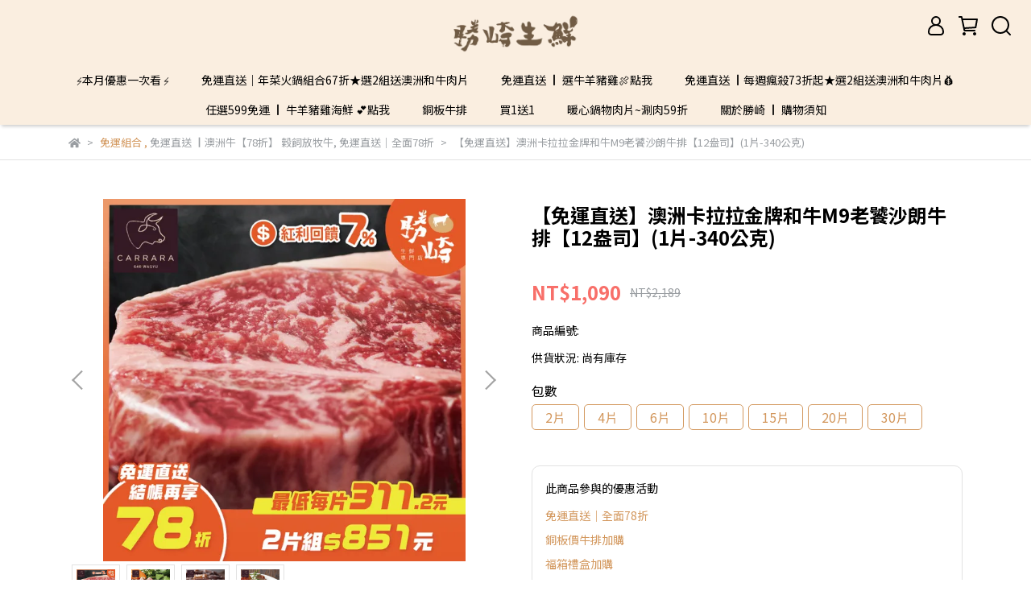

--- FILE ---
content_type: text/html; charset=utf-8
request_url: https://www.shengchi-steak.com/products/20211101091155
body_size: 58812
content:
<!DOCTYPE html>
<html lang="zh-TW" style="height:100%;">
  <head>
      <script>
        window.dataLayer = window.dataLayer || [];
      </script>
    
      <!-- CYBERBIZ Google Tag Manager -->
      <script>(function(w,d,s,l,i){w[l]=w[l]||[];w[l].push({'gtm.start':
      new Date().getTime(),event:'gtm.js'});var f=d.getElementsByTagName(s)[0],
      j=d.createElement(s),dl=l!='dataLayer'?'&l='+l:'';j.async=true;j.src=
      'https://www.googletagmanager.com/gtm.js?id='+i+dl;f.parentNode.insertBefore(j,f);
      })(window,document,'script','cyb','GTM-TXD9LVJ');</script>
      <!-- End CYBERBIZ Google Tag Manager -->
    
    <meta charset="utf-8">
<meta http-equiv="X-UA-Compatible" content="IE=edge">
<meta name="viewport" content="width=device-width, initial-scale=1">
<link rel="icon" href="//cdn1.cybassets.com//cdn1.cybassets.com/media/W1siZiIsIjEzMDIyL2F0dGFjaGVkX3Bob3Rvcy8xNjc4MjYyODAxX-WLneW0juWck2xvZ29f5Y676IOMKOato-W8j-eJiCkucG5nLnBuZyJdXQ.png?convert=false&sha=97d65ebfb9705c7a">
<link rel="apple-touch-icon" href="//cdn1.cybassets.com//cdn1.cybassets.com/media/W1siZiIsIjEzMDIyL2F0dGFjaGVkX3Bob3Rvcy8xNjc4MjYyODAxX-WLneW0juWck2xvZ29f5Y676IOMKOato-W8j-eJiCkucG5nLnBuZyJdXQ.png?convert=false&sha=97d65ebfb9705c7a">

<meta property="og:site_name" content="勝崎生鮮官網" />

<!-- og tag -->


<!-- og image -->

  <meta property="og:image" content="https://cdn1.cybassets.com/media/W1siZiIsIjEzMDIyL3Byb2R1Y3RzLzM1MjQ5NTc2LzE3MTI3MDc4NTBfYTQ0Y2QyOWNmMjI0MTZmMTM2YTIuanBlZyJdLFsicCIsInRodW1iIiwiMjQweDI0MCJdXQ.jpeg?sha=62b4793bb803277b" />


<title>
  
    【免運直送】澳洲卡拉拉金牌和牛M9老饕沙朗牛排【12盎司】(1片-340公克) 勝崎生鮮官網
  
</title>



<script src='//cdn1.cybassets.com/frontend/shop/useSettingsData-86b972249aa9bf73.js' type='text/javascript'></script>



  <script>
    window.setSettingsData({"draggable_sections":{"404":[],"index":["1691046170780_0","_index_4_blocks","1719931334794_2","1691040782572_2","_index_8_blocks","1707268302216_2","1719931481384_2","1720235961482_3"],"product":["product_info","product_description","board_comments","related_products"],"combo_product":["combo_product_info","combo_product_desc","board_comments"],"collection":[],"category":[],"blog":[],"article":[],"cart":[],"contact":[],"express_delivery":[],"search":[],"page":["1691046170780_0","_index_4_blocks","_index_8_blocks","1707268302216_2","1691046254208_0","1691040782572_2","1707267222321_3"]},"sections":{"navbar":{"type":"navbar","visible":true,"settings":{"navbar_image_logo_url":"//cdn1.cybassets.com/media/W1siZiIsIjEzMDIyL2F0dGFjaGVkX3Bob3Rvcy8xNjkxMDQ4MTE3X-WLneW0juaJi-Wvq2xvZ29f6ZW3KOWumOe2sjExMDAzMTcpLnBuZy5wbmciXV0.png?sha=ef078bbf5e9496c3","navbar_image_logo_tablet_url":"//cdn1.cybassets.com/media/W1siZiIsIjEzMDIyL2F0dGFjaGVkX3Bob3Rvcy8xNjkxMDQ4MTE3X-WLneW0juaJi-Wvq2xvZ29f6ZW3KOWumOe2sjExMDAzMTcpLnBuZy5wbmciXV0.png?sha=ef078bbf5e9496c3","navbar_image_logo_mobile_url":"//cdn1.cybassets.com/media/W1siZiIsIjEzMDIyL2F0dGFjaGVkX3Bob3Rvcy8xNjkxMDQ4MTE3X-WLneW0juaJi-Wvq2xvZ29f6ZW3KOWumOe2sjExMDAzMTcpLnBuZy5wbmciXV0.png?sha=ef078bbf5e9496c3","main_nav":"main-menu","slider_primary_linklist":"main-menu","slider_primary_linklist_set_open":false,"nav_show_three_dimension":true,"search_enabled":true,"display_only_index":false,"dict_header_banner_image_url":"","dict_header_banner_image_tablet_url":"","dict_header_banner_image_mobile_url":"","dict_header_banner_link":"","display_count_down":false,"navbar_display_style":"displayDefault","menu_display_style":"three_dimension_menu","header_banner_start":"","header_banner_end":"","timer_text_color":"#c39d6f","timer_bg_color":"#2b2b6e","navbar_background_transparent":false,"display_banner_type":"imageBanner","header_banner_simple_text_size":"12","header_banner_simple_text_color":"#ffffff","header_banner_simple_bg":"#000000","link_menu_enabled":false,"link_menu":"undefined","logo_height":"","mobile_logo_position":"left"},"custom_name":"導覽列"},"footer":{"type":"footer","visible":true,"settings":{"footer_link":"footer","display_facebook":true,"shop_facebook":"https://www.facebook.com/shengchisteak/","display_instagram":false,"shop_instagram":"https://www.instagram.com/?hl=zh-tw","display_line":true,"shop_line":"https://page.line.me/tlw7831c?openQrModal=true","display_youtube":true,"shop_youtube":"https://www.youtube.com/@shengchi-steak/featured","footer_link_arrangement":"display_x"},"block_order":["default_contact_info","default_link_list","default_link_list_2"],"blocks":{"default_link_list":{"type":"link_list_setting","custom_name":"選單","thumbnail":"list","draggable":true,"visible":true,"settings":{"dict_link_list_block_title":"Shopping / 相關購物","footer_link":"shopping-相關購物"}},"default_contact_info":{"type":"contact_info_setting","custom_name":"聯絡資訊","thumbnail":"contactInfo","draggable":true,"visible":true,"settings":{"dict_contact_info_block_title":"Service / 服務","display_phone":true,"dict_phone_number":"02-8209-0790","display_fax_number":false,"dict_shop_fax_number":"0222345678","display_shop_email":true,"dict_shop_email":"hb3377@yahoo.com.tw","display_shop_address":true,"dict_shop_address":"桃園市龜山區萬壽路一段428號","display_office_time":true,"dict_shop_office_time":"平日08:30 - 17:00"}},"default_link_list_2":{"type":"link_list_setting","custom_name":"選單","visible":true,"settings":{"dict_link_list_block_title":"About Us / 關於我們","footer_link":"關於我們"}}},"custom_name":"頁腳"},"_index_product_banner":{"type":"_index_product_banner","visible":true,"settings":{"dict_link":"/collections/9sale888","dict_image_url":"//cdn1.cybassets.com/media/W1siZiIsIjEzMDIyL2F0dGFjaGVkX3Bob3Rvcy8xNjkxMDQwMjQwXzExMjA4X-avj-mAseeYi-aQtui2heWAvOWlveeJqS3kuIvmrro0OOaKmC5naWYuZ2lmIl1d.gif?sha=a9ae109a06dea87c","dict_tablet_image_url":"//cdn1.cybassets.com/media/W1siZiIsIjEzMDIyL2F0dGFjaGVkX3Bob3Rvcy8xNjkxMDQwMjQwXzExMjA4X-avj-mAseeYi-aQtui2heWAvOWlveeJqS3kuIvmrro0OOaKmC5naWYuZ2lmIl1d.gif?sha=a9ae109a06dea87c","dict_mobile_image_url":"//cdn1.cybassets.com/media/W1siZiIsIjEzMDIyL2F0dGFjaGVkX3Bob3Rvcy8xNjkxMDQwMjQwXzExMjA4X-avj-mAseeYi-aQtui2heWAvOWlveeJqS3kuIvmrro0OOaKmC5naWYuZ2lmIl1d.gif?sha=a9ae109a06dea87c","cta_btn_display_style":"topPosition","cta_btn_text":"了解更多","cta_btn_bg_color":"#000000","cta_btn_text_color":"#ffffff","margin_x":"0","margin_bottom":"24","mobile_margin_x":"0","mobile_margin_bottom":"24"},"custom_name":"橫幅廣告"},"_index_product_banner_2":{"type":"_index_product_banner","custom_name":"橫幅廣告","visible":true,"settings":{"dict_image_url":"//cdn1.cybassets.com/media/W1siZiIsIjEzMDIyL2F0dGFjaGVkX3Bob3Rvcy8xNjc4MjYzNTY4XzExMTAzX-atoeaFtumbouWztui2heWPlumWi-aUvuWbiS5qcGcuanBlZyJdXQ.jpeg?sha=2a3ead812b92913f","dict_tablet_image_url":"//cdn1.cybassets.com/media/W1siZiIsIjEzMDIyL2F0dGFjaGVkX3Bob3Rvcy8xNjc4MjYzNTY4XzExMTAzX-atoeaFtumbouWztui2heWPlumWi-aUvuWbiS5qcGcuanBlZyJdXQ.jpeg?sha=2a3ead812b92913f","dict_mobile_image_url":"//cdn1.cybassets.com/media/W1siZiIsIjEzMDIyL2F0dGFjaGVkX3Bob3Rvcy8xNjc4MjYzNTY4XzExMTAzX-atoeaFtumbouWztui2heWPlumWi-aUvuWbiS5qcGcuanBlZyJdXQ.jpeg?sha=2a3ead812b92913f","dict_link":"","display_cta_btn":true,"cta_btn_display_style":"bottomPosition","cta_btn_text":"Shop Now","cta_btn_bg_color":"#000000","cta_btn_text_color":"#ffffff","margin_x":"80","margin_bottom":"48","mobile_margin_x":"16","mobile_margin_bottom":"24"}},"_index_4_blocks":{"type":"_index_4_blocks","custom_name":"自訂排版設計","visible":true,"settings":{"margin_x":"300","margin_bottom":"50","mobile_margin_x":"50","mobile_margin_bottom":"24","mobile_columns":1,"margin_block":"10","mobile_margin_block":"100"},"blocks":{"display_index_4_block_1":{"type":"image","custom_name":"圖片","visible":true,"settings":{"dict_image_url":"//cdn1.cybassets.com/media/W1siZiIsIjEzMDIyL2F0dGFjaGVkX3Bob3Rvcy8xNjkxMDQyNzYzX0JlZWYuanBnLmpwZWciXV0.jpeg?sha=b06b65f73981245d","dict_tablet_image_url":"//cdn1.cybassets.com/media/W1siZiIsIjEzMDIyL2F0dGFjaGVkX3Bob3Rvcy8xNjkxMDQyNzYzX0JlZWYuanBnLmpwZWciXV0.jpeg?sha=b06b65f73981245d","dict_mobile_image_url":"//cdn1.cybassets.com/media/W1siZiIsIjEzMDIyL2F0dGFjaGVkX3Bob3Rvcy8xNjkxMDQyNzYzX0JlZWYuanBnLmpwZWciXV0.jpeg?sha=b06b65f73981245d","dict_link":"","block_propotion":"100","dict_image_description":""}},"display_index_4_block_1_2":{"type":"image","custom_name":"圖片","visible":false,"settings":{"dict_image_url":"//cdn1.cybassets.com/media/W1siZiIsIjEzMDIyL2F0dGFjaGVkX3Bob3Rvcy8xNjkxMDM5ODExX0JlZWYtMi5qcGcuanBlZyJdXQ.jpeg?sha=e28c7b1ecdf6f4bc","dict_tablet_image_url":"//cdn1.cybassets.com/media/W1siZiIsIjEzMDIyL2F0dGFjaGVkX3Bob3Rvcy8xNjkxMDM5ODExX0JlZWYtMi5qcGcuanBlZyJdXQ.jpeg?sha=e28c7b1ecdf6f4bc","dict_mobile_image_url":"//cdn1.cybassets.com/media/W1siZiIsIjEzMDIyL2F0dGFjaGVkX3Bob3Rvcy8xNjkxMDM5ODExX0JlZWYtMi5qcGcuanBlZyJdXQ.jpeg?sha=e28c7b1ecdf6f4bc","dict_link":""}},"display_index_4_block_1_3":{"type":"image","custom_name":"圖片","visible":false,"settings":{"dict_image_url":"//cdn1.cybassets.com/media/W1siZiIsIjEzMDIyL2F0dGFjaGVkX3Bob3Rvcy8xNjkxMDM5ODAyX0JlZWYuanBnLmpwZWciXV0.jpeg?sha=7bc2c60649d60b20","dict_tablet_image_url":"//cdn1.cybassets.com/media/W1siZiIsIjEzMDIyL2F0dGFjaGVkX3Bob3Rvcy8xNjkxMDM5ODAyX0JlZWYuanBnLmpwZWciXV0.jpeg?sha=7bc2c60649d60b20","dict_mobile_image_url":"//cdn1.cybassets.com/media/W1siZiIsIjEzMDIyL2F0dGFjaGVkX3Bob3Rvcy8xNjkxMDM5ODAyX0JlZWYuanBnLmpwZWciXV0.jpeg?sha=7bc2c60649d60b20","dict_link":""}}},"block_order":["display_index_4_block_1"]},"_index_4_blocks_2":{"type":"_index_4_blocks","visible":false,"blocks":{"display_index_4_block_2":{"type":"video","custom_name":"影片","visible":true,"settings":{"dict_video_link":"https://www.youtube.com/watch?v=Jy6Kxf_hQi8","block_propotion":"100"}}},"block_order":["display_index_4_block_2"],"custom_name":"自訂排版設計","settings":{"margin_x":"200","margin_bottom":"50","mobile_margin_x":"10","mobile_margin_bottom":"32","mobile_columns":1,"margin_block":"10","mobile_margin_block":"10"}},"_index_4_blocks_3":{"type":"_index_4_blocks","custom_name":"自訂排版設計","visible":false,"settings":{"margin_x":"120","margin_bottom":"24","mobile_margin_x":"0","mobile_margin_bottom":"16","mobile_columns":2,"margin_block":"10","mobile_margin_block":"10"},"blocks":{"display_index_4_block_3":{"type":"image","custom_name":"圖片","visible":true,"settings":{"dict_image_url":"/theme_src/i18n_shesay/default_img/index_4_blocks_3.png","dict_tablet_image_url":"","dict_mobile_image_url":"","dict_link":"","block_propotion":"33.3"}},"display_index_4_block_3_2":{"type":"image","custom_name":"圖片","visible":true,"settings":{"dict_image_url":"/theme_src/i18n_shesay/default_img/index_4_blocks_3_2.png","dict_tablet_image_url":"","dict_mobile_image_url":"/theme_src/i18n_shesay/default_img/index_4_blocks_3_2_mobile.png","dict_link":"","block_propotion":"66.6"}}},"block_order":["display_index_4_block_3","display_index_4_block_3_2"]},"_index_8_blocks":{"type":"_index_8_blocks","visible":true,"settings":{"dict_title":"599免運｜銅板價牛排/調味品/NG頭尾邊必敗區","collection_handle":"599buyno100","limit":"4","margin_x":"250","margin_bottom":"30","mobile_margin_x":"30","mobile_margin_bottom":"24","product_display":"displayAll","product_arrangement":"1","product_alignment":"leftPosition","product_text_align":"center","product_column_for_pc":"4","product_column_for_mobile":"2","product_card_hover_effect":"button"},"custom_name":"商品分類"},"express_delivery_index_4_blocks":{"type":"_index_4_blocks","visible":false,"blocks":{"express_delivery_display_index_4_block_1":{"type":"image","visible":true,"settings":{"title":"","dict_link":"","dict_image_url":"/theme_src/i18n_shoestore/default_img/index_4_blocks_1.jpg","dict_tablet_image_url":"","dict_mobile_image_url":""}}},"block_order":["express_delivery_display_index_4_block_1"]},"custom_text":{"type":"custom_text","visible":true,"settings":{}},"blog":{"type":"blog","visible":true,"settings":{"article_limit_in_blog_page":"6"}},"article":{"type":"article","visible":true,"settings":{"display_blog_menu":true,"dict_blog_tags_title":"文章分類","blog_latest_post_limit":"2"}},"category":{"type":"category","visible":true,"settings":{"category_sidebar_set_open":false,"category_product_block_limit":"4","category_product_swiper_item_limit":"6","category_product_item_limit":"18"}},"shop_setting":{"type":"shop_setting","visible":true,"settings":{"favicon_image_url":"//cdn1.cybassets.com/media/W1siZiIsIjEzMDIyL2F0dGFjaGVkX3Bob3Rvcy8xNjc4MjYyODAxX-WLneW0juWck2xvZ29f5Y676IOMKOato-W8j-eJiCkucG5nLnBuZyJdXQ.png?sha=97d65ebfb9705c7a","og_image_url":"//cdn1.cybassets.com/media/W1siZiIsIjEzMDIyL2F0dGFjaGVkX3Bob3Rvcy8xNjc4MjYyODAxX-WLneW0juWck2xvZ29f5Y676IOMKOato-W8j-eJiCkucG5nLnBuZyJdXQ.png?sha=97d65ebfb9705c7a","shop_title":"","shop_description":"專營美國、紐澳、日本進口牛羊肉，各式肉品海鮮宅配到府。","shop_keywords":"牛排,勝崎,勝崎生鮮,買一送一,烤肉,燒烤,露營,便宜的牛排,評價好的牛排,網路宅配,網路宅配牛排,冷凍宅配,超好吃牛排,超好吃,g/4fu6,g/4fu6g/ vu0 ,","prevent_right_click":false},"custom_name":"全站設定"},"color_settings":{"type":"color_settings","visible":true,"settings":{"button_color":"#d3985e","button_text_color":"#FFFFFF","accent_color":"#d3985e","heading_color":"#000000","text_color":"#9A9EA2","price_color":"#f86f69","discount_price_color":"#f86f69","theme_bg_color":"#FFFFFF","product_border_color":"#E2E2E2","nav_logo_bg_color":"#faeee0","nav_menu_bg_color":"#faeee0","nav_menu_text_color":"#000000","nav_menu_icon_color":"#000000","footer_bg_color":"#373334","footer_text_color":"#ffffff","checkout_button_color":"#000000","checkout_accent_color":"#f86f69","tips_text_color":"#0C5460"},"custom_name":"顏色設定"},"popup":{"type":"popup","visible":true,"blocks":{"popup_block_1":{"type":"image","visible":false,"settings":{"dict_image_url":"/theme_src/i18n_shoestore/default_img/popup_default.jpg","icon_size":"small"},"custom_name":"圖片"}},"block_order":["popup_block_1"],"settings":{},"custom_name":"彈窗廣告"},"product_info":{"type":"product_info","visible":true,"settings":{"display_product_sku":true,"dict_vip_custom_price_text":"","dict_vip_custom_price_href":""}},"product_description":{"type":"product_description","visible":true},"board_comments":{"type":"board_comments","visible":true,"settings":{},"custom_name":"商品評論","thumbnail":"list","draggable":false},"related_products":{"type":"related_products","visible":true,"settings":{"display_related_cols":true,"use_custom_related_cols":true,"dict_group_related_cols_related_product":"相關商品","related_products_limit":"4"}},"combo_product_info":{"type":"combo_product_info","visible":true,"settings":{}},"combo_product_desc":{"type":"combo_product_desc","visible":true,"settings":{}},"contact":{"type":"contact","visible":true,"settings":{"show_google_map":true,"show_google_map_iframe":"\u003ciframe src=\"https://www.google.com/maps/embed?pb=!1m18!1m12!1m3!1d3613.6479170127777!2d121.56760821400371!3d25.07991984260527!2m3!1f0!2f0!3f0!3m2!1i1024!2i768!4f13.1!3m3!1m2!1s0x3442ac6fbd841bbd%3A0x64e16bcf25e3da31!2zMTE05Y-w5YyX5biC5YWn5rmW5Y2A55Ge5YWJ6LevNTEz5be3MzDomZ8!5e0!3m2!1szh-TW!2stw!4v1485156761267\" width=\"600\" height=\"450\" frameborder=\"0\" style=\"border:0\" allowfullscreen\u003e\u003c/iframe\u003e"}},"collection":{"type":"collection","visible":true,"settings":{"collection_sidebar":"main-menu","collection_sidebar_set_open":false,"collection_pagination_limit":"24","is_infinite_scroll":false},"custom_name":"商品分類設定"},"404":{"type":"404","visible":true,"settings":{"image_url":"//cdn1.cybassets.com/media/W1siZiIsIjEzMDIyL2F0dGFjaGVkX3Bob3Rvcy8xNjkxMDQ3MTU5X-atpOWVhuWTgeWwmuacqumWi-izoy5qcGcuanBlZyJdXQ.jpeg?sha=d960ad2cc54eddb8"},"custom_name":"404頁"},"blogs_all":{"type":"blogs_all","visible":true,"settings":{}},"bundle_discounts":{"type":"bundle_discounts","visible":true,"settings":{}},"cart":{"type":"cart","visible":true,"settings":{}},"cart_empty":{"type":"cart_empty","visible":true,"settings":{}},"page":{"type":"page","visible":true,"settings":{}},"search":{"type":"search","visible":true,"settings":{"search_link_list":"main-menu"}},"customers/account":{"type":"customers/account","visible":true,"settings":{}},"customers/account_edit":{"type":"customers/account_edit","visible":true,"settings":{}},"customers/activate_account":{"type":"customers/activate_account","visible":true,"settings":{}},"customers/addresses":{"type":"customers/addresses","visible":true,"settings":{}},"customers/bonus_points":{"type":"customers/bonus_points","visible":true,"settings":{}},"customers/cancel":{"type":"customers/cancel","visible":true,"settings":{}},"customers/coupons":{"type":"customers/coupons","visible":true,"settings":{}},"customers/forgot_password":{"type":"customers/forgot_password","visible":true,"settings":{}},"customers/login":{"type":"customers/login","visible":true,"settings":{}},"customers/message":{"type":"customers/message","visible":true,"settings":{}},"customers/messages":{"type":"customers/messages","visible":true,"settings":{}},"customers/modify_password":{"type":"customers/modify_password","visible":true,"settings":{}},"customers/order":{"type":"customers/order","visible":true,"settings":{}},"customers/orders":{"type":"customers/orders","visible":true,"settings":{}},"customers/periodic_order":{"type":"customers/periodic_order","visible":true,"settings":{}},"customers/periodic_orders":{"type":"customers/periodic_orders","visible":true,"settings":{}},"customers/other_valid_orders":{"type":"customers/other_valid_orders","visible":true,"settings":{}},"customers/register":{"type":"customers/register","visible":true,"settings":{}},"customers/reset_password":{"type":"customers/reset_password","visible":true,"settings":{}},"customers/return":{"type":"customers/return","visible":true,"settings":{}},"customers/tracking_items":{"type":"customers/tracking_items","visible":true,"settings":{}},"express_delivery-navbar":{"type":"express_delivery-navbar","visible":true,"settings":{}},"express_delivery-content":{"type":"express_delivery-content","visible":true,"settings":{}},"1691040782572_2":{"type":"_index_8_blocks","custom_name":"商品分類","visible":true,"settings":{"dict_title":"免運直送 ❘ 每週瘋殺73~75折★任選2組-送澳洲M9+和牛肉片x1盒★","collection_handle":"groupbuyweek","margin_x":"250","margin_bottom":"50","mobile_margin_x":"30","mobile_margin_bottom":"24","product_display":"displayAll","product_arrangement":"1","limit":"4","product_alignment":"leftPosition","product_text_align":"center","product_column_for_pc":"4","product_column_for_mobile":"2","product_card_hover_effect":"button"},"blocks":{},"block_order":[]},"1691046170780_0":{"type":"_main_slider_custom","custom_name":"輪播素材","visible":true,"settings":{"swiper_delay":"5","margin_x":"153","margin_bottom":"20","image_number":"1","image_space":"0","mobile_margin_x":"5","mobile_margin_bottom":"20","mobile_image_number":"1","mobile_image_space":"0","transition_speed":"0.3"},"blocks":{"1691046170786_0":{"type":"image","custom_name":"免運75折送鴨血","visible":false,"settings":{"dict_image_url":"//cdn1.cybassets.com/media/W1siZiIsIjEzMDIyL2F0dGFjaGVkX3Bob3Rvcy8xNzM1MTc4MzE5X-WFjemBi-ebtOmAgTIuanBnLmpwZWciXV0.jpeg?sha=5d5b9703e8c4689e","dict_tablet_image_url":"//cdn1.cybassets.com/media/W1siZiIsIjEzMDIyL2F0dGFjaGVkX3Bob3Rvcy8xNzM1MTc4MzE5X-WFjemBi-ebtOmAgTIuanBnLmpwZWciXV0.jpeg?sha=5d5b9703e8c4689e","dict_mobile_image_url":"//cdn1.cybassets.com/media/W1siZiIsIjEzMDIyL2F0dGFjaGVkX3Bob3Rvcy8xNzM1MTc4MzE5X-WFjemBi-ebtOmAgTIuanBnLmpwZWciXV0.jpeg?sha=5d5b9703e8c4689e","dict_link":"/collections/免運直送-❘-圍爐暖心鍋物75折-選3件送麻辣鴨血","slide_contents_display":"left","slide_btn_link":"","slide_title_color":"#000000","slide_content_color":"#000000","slide_btn_bg_color":"#000000","slide_btn_text_color":"#ffffff","link_open_in_new_tab":true,"dict_slide_btn_link":""}},"1691047012598_0":{"type":"image","custom_name":"599免運｜暖心鍋物~涮肉59折","visible":true,"settings":{"dict_image_url":"//cdn1.cybassets.com/media/W1siZiIsIjEzMDIyL2F0dGFjaGVkX3Bob3Rvcy8xNzY2OTY4MTczXzU5OeWFjemBi--9nOaaluW_g-mNi-eJqeiCieeJh37mtq7ogonjgJA1OeaKmC5qcGcuanBlZyJdXQ.jpeg?sha=245ca6c2fa4b1cb1","dict_tablet_image_url":"//cdn1.cybassets.com/media/W1siZiIsIjEzMDIyL2F0dGFjaGVkX3Bob3Rvcy8xNzY2OTY4MTczXzU5OeWFjemBi--9nOaaluW_g-mNi-eJqeiCieeJh37mtq7ogonjgJA1OeaKmC5qcGcuanBlZyJdXQ.jpeg?sha=245ca6c2fa4b1cb1","dict_mobile_image_url":"//cdn1.cybassets.com/media/W1siZiIsIjEzMDIyL2F0dGFjaGVkX3Bob3Rvcy8xNzY2OTY4MTczXzU5OeWFjemBi--9nOaaluW_g-mNi-eJqeiCieeJh37mtq7ogonjgJA1OeaKmC5qcGcuanBlZyJdXQ.jpeg?sha=245ca6c2fa4b1cb1","dict_link":"https://www.shengchi-steak.com/collections/599saletwoshop","slide_contents_display":"left","slide_btn_link":"","slide_title_color":"#000000","slide_content_color":"#000000","slide_btn_bg_color":"#000000","slide_btn_text_color":"#ffffff","link_open_in_new_tab":false,"dict_slide_btn_link":"","main_slider_image_alt":""}},"1691046333356_0":{"type":"image","custom_name":"美味銅板價","visible":true,"settings":{"dict_image_url":"//cdn1.cybassets.com/media/W1siZiIsIjEzMDIyL2F0dGFjaGVkX3Bob3Rvcy8xNzY2OTc3NzA0X-e-juWRs-mKheadv-WDuS5qcGcuanBlZyJdXQ.jpeg?sha=e0a8521948a320ff","dict_tablet_image_url":"//cdn1.cybassets.com/media/W1siZiIsIjEzMDIyL2F0dGFjaGVkX3Bob3Rvcy8xNzY2OTc3NzA0X-e-juWRs-mKheadv-WDuS5qcGcuanBlZyJdXQ.jpeg?sha=e0a8521948a320ff","dict_mobile_image_url":"//cdn1.cybassets.com/media/W1siZiIsIjEzMDIyL2F0dGFjaGVkX3Bob3Rvcy8xNzY2OTc3NzA0X-e-juWRs-mKheadv-WDuS5qcGcuanBlZyJdXQ.jpeg?sha=e0a8521948a320ff","dict_link":"/collections/599buyno100","main_slider_image_alt":"","slide_contents_display":"left","slide_btn_link":"","slide_title_color":"#000000","slide_content_color":"#000000","slide_btn_bg_color":"#000000","slide_btn_text_color":"#ffffff","link_open_in_new_tab":true,"dict_slide_btn_link":""}},"1691046379075_0":{"type":"image","custom_name":"買1送1","visible":true,"settings":{"dict_image_url":"//cdn1.cybassets.com/media/W1siZiIsIjEzMDIyL2F0dGFjaGVkX3Bob3Rvcy8xNzY2OTg0NjY3X-iytzHpgIExLmpwZy5qcGVnIl1d.jpeg?sha=477b97b297b7813d","dict_tablet_image_url":"//cdn1.cybassets.com/media/W1siZiIsIjEzMDIyL2F0dGFjaGVkX3Bob3Rvcy8xNzY2OTg0Njc1X-iytzHpgIExLmpwZy5qcGVnIl1d.jpeg?sha=1a8c1a37c82890b0","dict_mobile_image_url":"//cdn1.cybassets.com/media/W1siZiIsIjEzMDIyL2F0dGFjaGVkX3Bob3Rvcy8xNzY2OTg0NjgzX-iytzHpgIExLmpwZy5qcGVnIl1d.jpeg?sha=7789a724c65187c9","dict_link":"/collections/599buyonefreeone","slide_contents_display":"left","slide_btn_link":"","slide_title_color":"#000000","slide_content_color":"#000000","slide_btn_bg_color":"#000000","slide_btn_text_color":"#ffffff","link_open_in_new_tab":true,"dict_slide_btn_link":""}},"1691046382227_0":{"type":"image","custom_name":"街口支付-女王節-領卷折500","visible":false,"settings":{"dict_image_url":"//cdn1.cybassets.com/media/W1siZiIsIjEzMDIyL2F0dGFjaGVkX3Bob3Rvcy8xNzQwMzgxOTU1X-ihl-WPo-aUr-S7mC5qcGcuanBlZyJdXQ.jpeg?sha=0d7151da491644f7","dict_tablet_image_url":"//cdn1.cybassets.com/media/W1siZiIsIjEzMDIyL2F0dGFjaGVkX3Bob3Rvcy8xNzQwMzgxOTU1X-ihl-WPo-aUr-S7mC5qcGcuanBlZyJdXQ.jpeg?sha=0d7151da491644f7","dict_mobile_image_url":"//cdn1.cybassets.com/media/W1siZiIsIjEzMDIyL2F0dGFjaGVkX3Bob3Rvcy8xNzQwMzgxOTU1X-ihl-WPo-aUr-S7mC5qcGcuanBlZyJdXQ.jpeg?sha=0d7151da491644f7","dict_link":"https://jkopay.cc/6xrska ","slide_contents_display":"left","slide_btn_link":"","slide_title_color":"#000000","slide_content_color":"#000000","slide_btn_bg_color":"#000000","slide_btn_text_color":"#ffffff","link_open_in_new_tab":true,"slide_btn_link_open_in_new_tab":true,"dict_slide_btn_link":""}},"1691046383899_0":{"type":"image","custom_name":"滿額贈","visible":true,"settings":{"dict_image_url":"//cdn1.cybassets.com/media/W1siZiIsIjEzMDIyL2F0dGFjaGVkX3Bob3Rvcy8xNzY2OTg0NjM5X-a7v-mhjei0iC5qcGcuanBlZyJdXQ.jpeg?sha=7a8e63efbd70adfc","dict_tablet_image_url":"//cdn1.cybassets.com/media/W1siZiIsIjEzMDIyL2F0dGFjaGVkX3Bob3Rvcy8xNzY2OTg0NjM5X-a7v-mhjei0iC5qcGcuanBlZyJdXQ.jpeg?sha=7a8e63efbd70adfc","dict_mobile_image_url":"//cdn1.cybassets.com/media/W1siZiIsIjEzMDIyL2F0dGFjaGVkX3Bob3Rvcy8xNzY2OTg0NjM5X-a7v-mhjei0iC5qcGcuanBlZyJdXQ.jpeg?sha=7a8e63efbd70adfc","dict_link":"/pages/news","main_slider_image_alt":"","slide_contents_display":"left","slide_btn_link":"","slide_title_color":"#000000","slide_content_color":"#000000","slide_btn_bg_color":"#000000","slide_btn_text_color":"#ffffff","dict_slide_btn_link":""}},"1707267652908_0":{"type":"image","custom_name":"社群活動","visible":true,"settings":{"dict_image_url":"//cdn1.cybassets.com/media/W1siZiIsIjEzMDIyL2F0dGFjaGVkX3Bob3Rvcy8xNzY3OTM5NjY5X-WumOe2sue-juWuiS5qcGcuanBlZyJdXQ.jpeg?sha=88b78416b9331470","dict_tablet_image_url":"//cdn1.cybassets.com/media/W1siZiIsIjEzMDIyL2F0dGFjaGVkX3Bob3Rvcy8xNzY3OTM5NjY5X-WumOe2sue-juWuiS5qcGcuanBlZyJdXQ.jpeg?sha=88b78416b9331470","dict_mobile_image_url":"//cdn1.cybassets.com/media/W1siZiIsIjEzMDIyL2F0dGFjaGVkX3Bob3Rvcy8xNzY3OTM5NjY5X-WumOe2sue-juWuiS5qcGcuanBlZyJdXQ.jpeg?sha=88b78416b9331470","dict_link":"","slide_contents_display":"left","slide_btn_link":"","slide_title_color":"#000000","slide_content_color":"#000000","slide_btn_bg_color":"#000000","slide_btn_text_color":"#ffffff","link_open_in_new_tab":true,"dict_slide_btn_link":"","main_slider_image_alt":""}},"1707267687955_0":{"type":"image","custom_name":"年菜","visible":true,"settings":{"dict_image_url":"//cdn1.cybassets.com/media/W1siZiIsIjEzMDIyL2F0dGFjaGVkX3Bob3Rvcy8xNzY2OTk4Mjg5X-mBjuW5tC5qcGcuanBlZyJdXQ.jpeg?sha=95d22c8f8bf70ebb","dict_tablet_image_url":"//cdn1.cybassets.com/media/W1siZiIsIjEzMDIyL2F0dGFjaGVkX3Bob3Rvcy8xNzY2OTk4Mjg5X-mBjuW5tC5qcGcuanBlZyJdXQ.jpeg?sha=95d22c8f8bf70ebb","dict_mobile_image_url":"//cdn1.cybassets.com/media/W1siZiIsIjEzMDIyL2F0dGFjaGVkX3Bob3Rvcy8xNzY2OTk4Mjg5X-mBjuW5tC5qcGcuanBlZyJdXQ.jpeg?sha=95d22c8f8bf70ebb","dict_link":"http://shengchi.cyberbiz.co/collections/599%E5%85%8D%E9%81%8B%EF%BD%9C%E6%98%A5%E7%AF%80%E5%B9%B4%E8%8F%9C67%E6%8A%98","slide_contents_display":"left","slide_btn_link":"","slide_title_color":"#000000","slide_content_color":"#000000","slide_btn_bg_color":"#000000","slide_btn_text_color":"#ffffff","slide_title_text":"","link_open_in_new_tab":false,"dict_slide_title_text":"","dict_slide_btn_link":"","main_slider_image_alt":""}},"1714458993379_0":{"type":"image","custom_name":"每週好康優惠卷","visible":false,"settings":{"dict_image_url":"//cdn1.cybassets.com/media/W1siZiIsIjEzMDIyL2F0dGFjaGVkX3Bob3Rvcy8xNzE2ODY3ODM3XzExMzA2X-avj-mAseWEquaDoOWNty5qcGcuanBlZyJdXQ.jpeg?sha=85c3c02244433b5f","dict_tablet_image_url":"//cdn1.cybassets.com/media/W1siZiIsIjEzMDIyL2F0dGFjaGVkX3Bob3Rvcy8xNzE2ODY3ODM3XzExMzA2X-avj-mAseWEquaDoOWNty5qcGcuanBlZyJdXQ.jpeg?sha=85c3c02244433b5f","dict_mobile_image_url":"//cdn1.cybassets.com/media/W1siZiIsIjEzMDIyL2F0dGFjaGVkX3Bob3Rvcy8xNzE2ODY3ODM3XzExMzA2X-avj-mAseWEquaDoOWNty5qcGcuanBlZyJdXQ.jpeg?sha=85c3c02244433b5f","dict_link":"/pages/news"}},"1726471270188_0":{"type":"image","custom_name":"素材","visible":false,"settings":{"dict_image_url":"","dict_tablet_image_url":"","dict_mobile_image_url":"","dict_link":"","slide_contents_display":"left","slide_btn_link":"","slide_title_color":"#000000","slide_content_color":"#000000","slide_btn_bg_color":"#000000","slide_btn_text_color":"#ffffff","link_open_in_new_tab":false,"dict_slide_btn_link":"","main_slider_image_alt":""}},"1735184431589_0":{"type":"image","custom_name":"每週瘋殺75折★任選2組-送澳洲M9+和牛肉片x1盒★","visible":true,"settings":{"dict_image_url":"//cdn1.cybassets.com/media/W1siZiIsIjEzMDIyL2F0dGFjaGVkX3Bob3Rvcy8xNzY2OTg4OTU2X-WFjemBi-ebtOmAgTc15oqYLmpwZy5qcGVnIl1d.jpeg?sha=809970b29c8ab028","dict_tablet_image_url":"//cdn1.cybassets.com/media/W1siZiIsIjEzMDIyL2F0dGFjaGVkX3Bob3Rvcy8xNzY2OTg4OTU2X-WFjemBi-ebtOmAgTc15oqYLmpwZy5qcGVnIl1d.jpeg?sha=809970b29c8ab028","dict_mobile_image_url":"//cdn1.cybassets.com/media/W1siZiIsIjEzMDIyL2F0dGFjaGVkX3Bob3Rvcy8xNzY2OTg4OTU2X-WFjemBi-ebtOmAgTc15oqYLmpwZy5qcGVnIl1d.jpeg?sha=809970b29c8ab028","dict_link":"https://www.shengchi-steak.com/collections/groupbuyweek","link_open_in_new_tab":true,"slide_contents_display":"center","slide_btn_link":"","slide_title_color":"#000000","slide_content_color":"#000000","slide_btn_bg_color":"#000000","slide_btn_text_color":"#ffffff","dict_slide_btn_link":""}},"1754896353915_0":{"type":"image","custom_name":"素材","visible":true,"settings":{"dict_image_url":"//cdn1.cybassets.com/media/W1siZiIsIjEzMDIyL2F0dGFjaGVkX3Bob3Rvcy8xNzY2OTY3ODcyXzU5OeWFjemBi--9nOWcmOWck-W5tOiPnOWutOWuouaWmeeQhuOAkDU55oqY44CRLmpwZy5qcGVnIl1d.jpeg?sha=6eab7a233b9bfac1","dict_tablet_image_url":"//cdn1.cybassets.com/media/W1siZiIsIjEzMDIyL2F0dGFjaGVkX3Bob3Rvcy8xNzY2OTY3ODcyXzU5OeWFjemBi--9nOWcmOWck-W5tOiPnOWutOWuouaWmeeQhuOAkDU55oqY44CRLmpwZy5qcGVnIl1d.jpeg?sha=6eab7a233b9bfac1","dict_mobile_image_url":"//cdn1.cybassets.com/media/W1siZiIsIjEzMDIyL2F0dGFjaGVkX3Bob3Rvcy8xNzY2OTY3ODcyXzU5OeWFjemBi--9nOWcmOWck-W5tOiPnOWutOWuouaWmeeQhuOAkDU55oqY44CRLmpwZy5qcGVnIl1d.jpeg?sha=6eab7a233b9bfac1","dict_link":"https://www.shengchi-steak.com/collections/599%E5%85%8D%E9%81%8B-%E5%B1%85%E5%AE%B6%E5%AE%B4%E5%AE%A2%E5%8A%A0%E7%86%B1%E6%96%99%E7%90%86","slide_contents_display":"left","dict_slide_btn_link":"","slide_title_color":"#000000","slide_content_color":"#000000","slide_btn_bg_color":"#000000","slide_btn_text_color":"#ffffff"}},"1767052909742_0":{"type":"image","custom_name":"休假","visible":true,"settings":{"dict_image_url":"//cdn1.cybassets.com/media/W1siZiIsIjEzMDIyL2F0dGFjaGVkX3Bob3Rvcy8xNzY3ODM3NTIzX-WumOe2sue-juWuiS5qcGcuanBlZyJdXQ.jpeg?sha=c8b97ac259b18ac0","dict_tablet_image_url":"//cdn1.cybassets.com/media/W1siZiIsIjEzMDIyL2F0dGFjaGVkX3Bob3Rvcy8xNzY3ODM3NTIzX-WumOe2sue-juWuiS5qcGcuanBlZyJdXQ.jpeg?sha=c8b97ac259b18ac0","dict_mobile_image_url":"//cdn1.cybassets.com/media/W1siZiIsIjEzMDIyL2F0dGFjaGVkX3Bob3Rvcy8xNzY3ODM3NTIzX-WumOe2sue-juWuiS5qcGcuanBlZyJdXQ.jpeg?sha=c8b97ac259b18ac0","slide_contents_display":"left","dict_slide_btn_link":"","slide_title_color":"#000000","slide_content_color":"#000000","slide_btn_bg_color":"#000000","slide_btn_text_color":"#ffffff","dict_link":""}}},"block_order":["1735184431589_0","1691046333356_0","1691046379075_0","1691046383899_0","1707267652908_0","1707267687955_0","1691047012598_0","1726471270188_0","1754896353915_0","1767052909742_0"]},"1691046254208_0":{"type":"_main_slider_custom","custom_name":"輪播素材","visible":true,"settings":{"swiper_delay":"3","margin_x":"150","margin_bottom":"50","image_number":"1","image_space":"12","mobile_margin_x":"0","mobile_margin_bottom":"50","mobile_image_number":"1","mobile_image_space":"8"},"blocks":{"1691046254209_0":{"type":"image","custom_name":"素材","visible":false,"settings":{"dict_image_url":"//cdn1.cybassets.com/media/W1siZiIsIjEzMDIyL2F0dGFjaGVkX3Bob3Rvcy8xNjc4MjYzNTY4XzExMTAzX-atoeaFtumbouWztui2heWPlumWi-aUvuWbiS5qcGcuanBlZyJdXQ.jpeg?sha=2a3ead812b92913f","dict_tablet_image_url":"//cdn1.cybassets.com/media/W1siZiIsIjEzMDIyL2F0dGFjaGVkX3Bob3Rvcy8xNjc4MjYzNTY4XzExMTAzX-atoeaFtumbouWztui2heWPlumWi-aUvuWbiS5qcGcuanBlZyJdXQ.jpeg?sha=2a3ead812b92913f","dict_mobile_image_url":"//cdn1.cybassets.com/media/W1siZiIsIjEzMDIyL2F0dGFjaGVkX3Bob3Rvcy8xNjc4MjYzNTY4XzExMTAzX-atoeaFtumbouWztui2heWPlumWi-aUvuWbiS5qcGcuanBlZyJdXQ.jpeg?sha=2a3ead812b92913f","dict_link":"/pages/shopping"}}},"block_order":["1691046254209_0"]},"1691049178648_5":{"type":"_custom_html","custom_name":"自訂HTML","visible":true,"settings":{"dict_body_html":"\u003csection id=\"main-slider\" class=\"main-slider\" style=\"margin-top: -165px;\"\u003e\r\n  \u003c!-- Swiper --\u003e\r\n  \u003cdiv class=\"swiper-container swiper-container-initialized swiper-container-horizontal\"\u003e\r\n    \u003cdiv class=\"swiper-wrapper\" style=\"transition-duration: 0ms; transform: translate3d(-4440px, 0px, 0px);\"\u003e\u003cdiv class=\"swiper-slide swiper-slide-duplicate swiper-slide-duplicate-active\" style=\"width: 888px;\" data-swiper-slide-index=\"4\"\u003e\r\n\t           \u003ca href=\"https://www.shengchi-steak.com/collections/groupbuy78\"\u003e \r\n\t            \u003cimg data-src=\"//cdn1.cybassets.com/s/files/13022/theme/41002/assets/img/1690958261_335b9ac6_carousel-item-5.jpg?1690958261\" title=\"\" alt=\"\" class=\"img-responsive hidden-sm hidden-xs swiper-lazy\"\u003e\r\n\t            \u003cimg title=\"\" alt=\"\" class=\"img-responsive visible-sm hidden-xs swiper-lazy swiper-lazy-loaded\" src=\"//cdn1.cybassets.com/s/files/13022/theme/41002/assets/img/1690958262_8dd9a142_carousel-item-5-sm.jpg?1690958263\"\u003e\r\n\t            \u003cimg data-src=\"//cdn1.cybassets.com/s/files/13022/theme/41002/assets/img/1690958264_cb3f5585_carousel-item-5-xs.jpg?1690958264\" title=\"\" alt=\"\" class=\"img-responsive visible-xs swiper-lazy\"\u003e\r\n\t           \u003c/a\u003e \r\n\t        \u003c/div\u003e\r\n\t\t\t\r\n\t\t\t\t\r\n\t\t\t\t\r\n\t\t\t\t\r\n\t\t\t\t\r\n\t\t\t\t\r\n\t\t\t\t\r\n\t\t\t\t\r\n\t      \r\n\t        \u003cdiv class=\"swiper-slide swiper-slide-duplicate-next\" style=\"width: 888px;\" data-swiper-slide-index=\"0\"\u003e\r\n\t           \u003ca href=\"https://www.shengchi-steak.com/collections/newyearsale68\"\u003e \r\n\t            \u003cimg title=\"\" alt=\"\" class=\"img-responsive hidden-sm hidden-xs swiper-lazy swiper-lazy-loaded\" src=\"//cdn1.cybassets.com/s/files/13022/theme/41002/assets/img/1690948587_84130a36_carousel-item-1.jpg?1690948587\"\u003e\r\n\t            \u003cimg title=\"\" alt=\"\" class=\"img-responsive visible-sm hidden-xs swiper-lazy swiper-lazy-loaded\" src=\"//cdn1.cybassets.com/s/files/13022/theme/41002/assets/img/1690948589_0dd08c97_carousel-item-1-sm.jpg?1690948589\"\u003e\r\n\t            \u003cimg data-src=\"//cdn1.cybassets.com/s/files/13022/theme/41002/assets/img/1690948591_ee9ab602_carousel-item-1-xs.jpg?1690948591\" title=\"\" alt=\"\" class=\"img-responsive visible-xs swiper-lazy\"\u003e\r\n\t           \u003c/a\u003e \r\n\t        \u003c/div\u003e\r\n\t\t\t\t\t\u003cdiv class=\"swiper-lazy-preloader\"\u003e\u003c/div\u003e\r\n\t      \r\n      \r\n\t\t\t\t\r\n\t\t\t\t\r\n\t\t\t\t\r\n\t\t\t\t\r\n\t\t\t\t\r\n\t\t\t\t\r\n\t\t\t\t\r\n\t      \r\n\t        \u003cdiv class=\"swiper-slide\" style=\"width: 888px;\" data-swiper-slide-index=\"1\"\u003e\r\n\t           \u003ca href=\"https://www.shengchi-steak.com/collections/9sale888\"\u003e \r\n\t            \u003cimg data-src=\"//cdn1.cybassets.com/s/files/13022/theme/41002/assets/img/1690948618_acda0d17_carousel-item-2.jpg?1690948618\" title=\"\" alt=\"\" class=\"img-responsive hidden-sm hidden-xs swiper-lazy\"\u003e\r\n\t            \u003cimg title=\"\" alt=\"\" class=\"img-responsive visible-sm hidden-xs swiper-lazy swiper-lazy-loaded\" src=\"//cdn1.cybassets.com/s/files/13022/theme/41002/assets/img/1690948620_2e0465ac_carousel-item-2-sm.jpg?1690948620\"\u003e\r\n\t            \u003cimg data-src=\"//cdn1.cybassets.com/s/files/13022/theme/41002/assets/img/1690948621_b5349e27_carousel-item-2-xs.jpg?1690948621\" title=\"\" alt=\"\" class=\"img-responsive visible-xs swiper-lazy\"\u003e\r\n\t           \u003c/a\u003e \r\n\t        \u003c/div\u003e\r\n\t\t\t\t\t\u003cdiv class=\"swiper-lazy-preloader\"\u003e\u003c/div\u003e\r\n\t      \r\n      \r\n\t\t\t\t\r\n\t\t\t\t\r\n\t\t\t\t\r\n\t\t\t\t\r\n\t\t\t\t\r\n\t\t\t\t\r\n\t\t\t\t\r\n\t      \r\n\t        \u003cdiv class=\"swiper-slide\" style=\"width: 888px;\" data-swiper-slide-index=\"2\"\u003e\r\n\t           \u003ca href=\"https://www.shengchi-steak.com/collections/fiveno288\"\u003e \r\n\t            \u003cimg data-src=\"//cdn1.cybassets.com/s/files/13022/theme/41002/assets/img/1690958228_9b143da3_carousel-item-3.jpg?1690958228\" title=\"\" alt=\"\" class=\"img-responsive hidden-sm hidden-xs swiper-lazy\"\u003e\r\n\t            \u003cimg title=\"\" alt=\"\" class=\"img-responsive visible-sm hidden-xs swiper-lazy swiper-lazy-loaded\" src=\"//cdn1.cybassets.com/s/files/13022/theme/41002/assets/img/1690958230_e19fb9a1_carousel-item-3-sm.jpg?1690958230\"\u003e\r\n\t            \u003cimg data-src=\"//cdn1.cybassets.com/s/files/13022/theme/41002/assets/img/1690958231_06ab5159_carousel-item-3-xs.jpg?1690958232\" title=\"\" alt=\"\" class=\"img-responsive visible-xs swiper-lazy\"\u003e\r\n\t           \u003c/a\u003e \r\n\t        \u003c/div\u003e\r\n\t\t\t\t\t\u003cdiv class=\"swiper-lazy-preloader\"\u003e\u003c/div\u003e\r\n\t      \r\n      \r\n\t\t\t\t\r\n\t\t\t\t\r\n\t\t\t\t\r\n\t\t\t\t\r\n\t\t\t\t\r\n\t\t\t\t\r\n\t\t\t\t\r\n\t      \r\n\t        \u003cdiv class=\"swiper-slide swiper-slide-prev\" style=\"width: 888px;\" data-swiper-slide-index=\"3\"\u003e\r\n\t           \u003ca href=\"https://www.shengchi-steak.com/collections/twono588\"\u003e \r\n\t            \u003cimg data-src=\"//cdn1.cybassets.com/s/files/13022/theme/41002/assets/img/1690958208_167c2932_carousel-item-4.jpg?1690958208\" title=\"\" alt=\"\" class=\"img-responsive hidden-sm hidden-xs swiper-lazy\"\u003e\r\n\t            \u003cimg title=\"\" alt=\"\" class=\"img-responsive visible-sm hidden-xs swiper-lazy swiper-lazy-loaded\" src=\"//cdn1.cybassets.com/s/files/13022/theme/41002/assets/img/1690958209_65baa769_carousel-item-4-sm.jpg?1690958209\"\u003e\r\n\t            \u003cimg data-src=\"//cdn1.cybassets.com/s/files/13022/theme/41002/assets/img/1690958211_e7ba9975_carousel-item-4-xs.jpg?1690958211\" title=\"\" alt=\"\" class=\"img-responsive visible-xs swiper-lazy\"\u003e\r\n\t           \u003c/a\u003e \r\n\t        \u003c/div\u003e\r\n\t\t\t\t\t\u003cdiv class=\"swiper-lazy-preloader\"\u003e\u003c/div\u003e\r\n\t      \r\n      \r\n\t\t\t\t\r\n\t\t\t\t\r\n\t\t\t\t\r\n\t\t\t\t\r\n\t\t\t\t\r\n\t\t\t\t\r\n\t\t\t\t\r\n\t      \r\n\t        \u003cdiv class=\"swiper-slide swiper-slide-active\" style=\"width: 888px;\" data-swiper-slide-index=\"4\"\u003e\r\n\t           \u003ca href=\"https://www.shengchi-steak.com/collections/groupbuy78\"\u003e \r\n\t            \u003cimg data-src=\"//cdn1.cybassets.com/s/files/13022/theme/41002/assets/img/1690958261_335b9ac6_carousel-item-5.jpg?1690958261\" title=\"\" alt=\"\" class=\"img-responsive hidden-sm hidden-xs swiper-lazy\"\u003e\r\n\t            \u003cimg title=\"\" alt=\"\" class=\"img-responsive visible-sm hidden-xs swiper-lazy swiper-lazy-loaded\" src=\"//cdn1.cybassets.com/s/files/13022/theme/41002/assets/img/1690958262_8dd9a142_carousel-item-5-sm.jpg?1690958263\"\u003e\r\n\t            \u003cimg data-src=\"//cdn1.cybassets.com/s/files/13022/theme/41002/assets/img/1690958264_cb3f5585_carousel-item-5-xs.jpg?1690958264\" title=\"\" alt=\"\" class=\"img-responsive visible-xs swiper-lazy\"\u003e\r\n\t           \u003c/a\u003e \r\n\t        \u003c/div\u003e\r\n\t\t\t\t\t\u003cdiv class=\"swiper-lazy-preloader\"\u003e\u003c/div\u003e\r\n\t      \r\n      \r\n    \u003cdiv class=\"swiper-slide swiper-slide-duplicate swiper-slide-next\" style=\"width: 888px;\" data-swiper-slide-index=\"0\"\u003e\r\n\t           \u003ca href=\"https://www.shengchi-steak.com/collections/newyearsale68\"\u003e \r\n\t            \u003cimg title=\"\" alt=\"\" class=\"img-responsive hidden-sm hidden-xs swiper-lazy swiper-lazy-loaded\" src=\"//cdn1.cybassets.com/s/files/13022/theme/41002/assets/img/1690948587_84130a36_carousel-item-1.jpg?1690948587\"\u003e\r\n\t            \u003cimg data-src=\"//cdn1.cybassets.com/s/files/13022/theme/41002/assets/img/1690948589_0dd08c97_carousel-item-1-sm.jpg?1690948589\" title=\"\" alt=\"\" class=\"img-responsive visible-sm hidden-xs swiper-lazy\"\u003e\r\n\t            \u003cimg data-src=\"//cdn1.cybassets.com/s/files/13022/theme/41002/assets/img/1690948591_ee9ab602_carousel-item-1-xs.jpg?1690948591\" title=\"\" alt=\"\" class=\"img-responsive visible-xs swiper-lazy\"\u003e\r\n\t           \u003c/a\u003e \r\n\t        \u003c/div\u003e\u003c/div\u003e\r\n    \u003cdiv class=\"swiper-pagination swiper-pagination-bullets\"\u003e\u003cspan class=\"swiper-pagination-bullet\"\u003e\u003c/span\u003e\u003cspan class=\"swiper-pagination-bullet\"\u003e\u003c/span\u003e\u003cspan class=\"swiper-pagination-bullet\"\u003e\u003c/span\u003e\u003cspan class=\"swiper-pagination-bullet\"\u003e\u003c/span\u003e\u003cspan class=\"swiper-pagination-bullet swiper-pagination-bullet-active\"\u003e\u003c/span\u003e\u003c/div\u003e\r\n    \u003cdiv class=\"swiper-button-prev\" tabindex=\"0\" role=\"button\" aria-label=\"Previous slide\"\u003e\u003c/div\u003e\r\n    \u003cdiv class=\"swiper-button-next\" tabindex=\"0\" role=\"button\" aria-label=\"Next slide\"\u003e\u003c/div\u003e\r\n  \u003cspan class=\"swiper-notification\" aria-live=\"assertive\" aria-atomic=\"true\"\u003e\u003c/span\u003e\u003c/div\u003e\r\n\u003c/section\u003e"},"blocks":{},"block_order":[]},"1707267222321_3":{"type":"_index_4_blogs","custom_name":"分頁頁籤","visible":true,"settings":{"dict_title":"","margin_x":"0","margin_bottom":"50","mobile_margin_x":"0","mobile_margin_bottom":"50"},"blocks":{"1707267222327_0":{"type":"blog","custom_name":"部落格","visible":true,"settings":{"blog_handle":"menu"}}},"block_order":["1707267222327_0"]},"1707268302216_2":{"type":"_index_8_blocks","custom_name":"商品分類","visible":true,"settings":{"dict_title":"599免運｜暖心鍋物~涮肉【59折】","collection_handle":"599saletwoshop","limit":"4","product_arrangement":"1","margin_x":"250","margin_bottom":"35","mobile_margin_x":"30","mobile_margin_bottom":"24","product_display":"displayAll","product_alignment":"leftPosition","product_text_align":"center","product_column_for_pc":"4","product_column_for_mobile":"2","product_card_hover_effect":"button"}},"1719931334794_2":{"type":"_index_8_blocks","custom_name":"商品分類","visible":true,"settings":{"dict_title":"免運直送｜年菜火鍋組合【67折】★任選2組-送澳洲M9+和牛肉片x1盒★","collection_handle":"599免運｜春節年菜67折","limit":"4","product_arrangement":"1","product_alignment":"leftPosition","margin_x":"250","margin_bottom":"34","mobile_margin_x":"30","mobile_margin_bottom":"24","product_display":"displayAll","product_text_align":"center","product_column_for_pc":"4","product_column_for_mobile":"2","product_card_hover_effect":"button"},"blocks":{},"block_order":[]},"1719931481384_2":{"type":"_index_8_blocks","custom_name":"商品分類","visible":false,"settings":{"dict_title":"599免運｜加熱即食~年菜宴客料理【59折】","collection_handle":"599免運-居家宴客加熱料理","limit":"4","product_arrangement":"1","product_alignment":"leftPosition","margin_x":"250","margin_bottom":"34","mobile_margin_x":"30","mobile_margin_bottom":"24","product_display":"displayAll","product_text_align":"center","product_column_for_pc":"4","product_column_for_mobile":"2","product_card_hover_effect":"button"},"blocks":{},"block_order":[]},"1719931400599_3":{"type":"_index_4_blogs","custom_name":"分頁頁籤","visible":true,"settings":{"dict_title":"","margin_x":"0","margin_bottom":"50","mobile_margin_x":"0","mobile_margin_bottom":"50"},"blocks":{"1719931400608_0":{"type":"blog","custom_name":"部落格","visible":true,"settings":{"blog_handle":"menu"}}},"block_order":["1719931400608_0"]},"1720235961482_3":{"type":"_index_4_blogs","custom_name":"分頁頁籤","visible":true,"settings":{"dict_title":"","margin_x":"0","margin_bottom":"50","mobile_margin_x":"0","mobile_margin_bottom":"50","article_columns":"4"},"blocks":{"1720235961489_0":{"type":"blog","custom_name":"部落格","visible":true,"settings":{"blog_handle":"menu"}}},"block_order":["1720235961489_0"]},"1720236344711_2":{"type":"_index_8_blocks","custom_name":"商品分類","visible":true,"settings":{"dict_title":"免運直送｜生猛海鮮","collection_handle":"海の鮮味","limit":12,"product_arrangement":"1","product_alignment":"leftPosition","margin_x":"0","margin_bottom":"50","mobile_margin_x":"0","mobile_margin_bottom":"24","product_display":"displayDefault"},"blocks":{},"block_order":[]}},"navbar_image_logo":true,"show_default_all_products":true,"one_dimension_limit":"6","two_dimension_limit":"10","header_banner_display":true,"header_banner_link":"/","display_main_slider":true,"display_phone":true,"phone_number":"0912345678","display_fax_number":true,"shop_fax_number":"0222345678","display_shop_email":true,"shop_email":"example@email.com","display_shop_address":true,"shop_address":"測試地址","display_office_time":true,"shop_office_time":"10:00-17:00","index_event_slider_display":true,"index_event_slider_item_1_display":true,"dict_index_event_slider_item_1_link":"#","index_event_slider_item_2_display":true,"dict_index_event_slider_item_2_title":"2019秋季鞋款新品上市","dict_index_event_slider_item_2_link":"#","index_event_slider_item_3_display":true,"dict_index_event_slider_item_3_title":"全館任選三件結帳再享折扣！！8折！！","dict_index_event_slider_item_3_link":"#","index_event_slider_item_4_display":true,"dict_index_event_slider_item_4_title":"FINAL SALE/夏天熱銷百搭鞋款補貨到店","dict_index_event_slider_item_4_link":"#","index_event_slider_item_5_display":true,"dict_index_event_slider_item_5_title":"熱賣倒數","dict_index_event_slider_item_5_link":"#","index_event_slider_item_6_display":true,"dict_index_event_slider_item_6_title":"現在註冊會員即可享折扣金＄50（現折）","dict_index_event_slider_item_6_link":"#","index_event_slider_item_7_display":false,"dict_index_event_slider_item_7_title":"","dict_index_event_slider_item_7_link":"","index_event_slider_item_8_display":false,"dict_index_event_slider_item_8_title":"","dict_index_event_slider_item_8_link":"#","index_event_slider_item_9_display":false,"dict_index_event_slider_item_9_title":"","dict_index_event_slider_item_9_link":"#","index_event_slider_item_10_display":false,"dict_index_event_slider_item_10_title":"","dict_index_event_slider_item_10_link":"#","index_4_slider_display":true,"dict_index_4_slider_title":"Instagram","index_4_slider_item_1_display":true,"dict_index_4_slider_item_1_link":"#","index_4_slider_item_2_display":true,"dict_index_4_slider_item_2_link":"#","index_4_slider_item_3_display":true,"dict_index_4_slider_item_3_link":"#","index_4_slider_item_4_display":true,"dict_index_4_slider_item_4_link":"#","index_4_slider_item_5_display":true,"dict_index_4_slider_item_5_link":"#","index_4_slider_item_6_display":false,"dict_index_4_slider_item_6_link":"#","index_4_slider_item_7_display":false,"dict_index_4_slider_item_7_link":"#","index_4_slider_item_8_display":false,"dict_index_4_slider_item_8_link":"#","index_video_blocks_display":true,"dict_index_video_blocks_title":"Youtube","dict_index_video_blocks_video_link":"https://www.youtube.com/watch?v=3bI4IUIVjCk","collection_sidebar":"main-menu","collection_sidebar_set_open":false,"collection_pagination_limit":"24","product_slogan_display":false,"display_product_total_sold":false,"display_periodic_order_label":false,"cart_quantity_limit":"0","is_empty_clickable":true,"is_first_selected":false,"display_product_images_color":false,"discount_product_images_color_expand":false,"display_product_discounts_list":true,"display_discount_price_name":false,"discount_price_slogan_url":"","dict_discount_price_name":"","display_discount_price_suggestion_name":false,"dict_discount_price_suggestion_name":"","display_product_section_description":true,"dict_product_section_description":"商品介紹","description_section_spec_setting":true,"dict_product_description_section_spec":"規格說明","description_section_shipping_setting":true,"dict_product_description_section_shipping":"運送方式","vip_custom_price_visible":false,"display_global_event_1":false,"dict_show_global_event_1_link":"#","display_global_event_2":false,"dict_show_global_event_2_link":"#","display_global_event_3":false,"dict_show_global_event_3_link":"#","display_contact_address":true,"dict_contact_address":"測試地址","show_google_map":true,"show_google_map_iframe":"\u003ciframe src=\"https://www.google.com/maps/embed?pb=!1m18!1m12!1m3!1d3613.6479170127777!2d121.56760821400371!3d25.07991984260527!2m3!1f0!2f0!3f0!3m2!1i1024!2i768!4f13.1!3m3!1m2!1s0x3442ac6fbd841bbd%3A0x64e16bcf25e3da31!2zMTE05Y-w5YyX5biC5YWn5rmW5Y2A55Ge5YWJ6LevNTEz5be3MzDomZ8!5e0!3m2!1szh-TW!2stw!4v1485156761267\" width=\"600\" height=\"450\" frameborder=\"0\" style=\"border:0\" allowfullscreen\u003e\u003c/iframe\u003e","display_selected_blog":true,"selected_blog":"news","display_inventory_policy":true,"google_font":"{'ja':{'value':'Noto Sans JP'},'zh-TW':{'value':'Noto Sans TC'},'en':{'value':'Noto Sans TC'},'zh-CN':{'value':'Noto Sans TC'}}","styled_shop_menu":"buttonType","product_scale":"default_scale","display_product_vendor":true,"product_video_display_location":"before","product_text_align":"center","product_labels":{"displayPeriodicEventLabel":false,"periodicEventLabelType":"text","dictPeriodicEventLabelText":"","periodicEventLabelImage":"","displaySaleLabel":false,"saleLabelType":"text","dictSaleLabelText":"","saleLabelImage":"/theme_src/beta_theme/default_img/onsale_icon.png","displayOutOfStockLabel":false,"outOfStockLabelType":"text","dictOutOfStockLabelText":"","outOfStockLabelImage":"","displayCustomLabel1":false,"customLabel1Type":"text","customLabel1Tag":"","dictCustomLabel1Text":"","customLabel1Image":"","displayCustomLabel2":false,"customLabel2Type":"text","customLabel2Tag":"","dictCustomLabel2Text":"","customLabel2Image":"","displayCustomLabel3":false,"customLabel3Type":"text","customLabel3Tag":"","dictCustomLabel3Text":"","customLabel3Image":"","displayCustomLabel4":false,"customLabel4Type":"text","customLabel4Tag":"","dictCustomLabel4Text":"","customLabel4Image":"","displayCustomLabel5":false,"customLabel5Type":"text","customLabel5Tag":"","dictCustomLabel5Text":"","customLabel5Image":""},"nav_icon_style":"icon_type_default"});
  </script>










    <!-- for vendor -->
    <!-- cyb_snippet _bootstrap start -->

<!-- cyb_snippet _bootstrap end -->
    <link href='//cdn1.cybassets.com/frontend/shop/beta_theme/css/vendor-86b972249aa9bf73.css' rel='stylesheet' type='text/css' media='all' />

    <!-- common css rulesets -->
    <link href='//cdn1.cybassets.com/frontend/shop/beta_theme/css/common-86b972249aa9bf73.css' rel='stylesheet' type='text/css' media='all' />

    <!-- for navbar -->
    <link href='//cdn1.cybassets.com/frontend/shop/beta_theme/css/navbar-86b972249aa9bf73.css' rel='stylesheet' type='text/css' media='all' />

    <!-- for footer -->
    <link href='//cdn1.cybassets.com/frontend/shop/beta_theme/css/footer-86b972249aa9bf73.css' rel='stylesheet' type='text/css' media='all' />

    <!-- theme assets -->
    <link href='//cdn1.cybassets.com/frontend/shop/beta_theme/css/main-86b972249aa9bf73.css' rel='stylesheet' type='text/css' media='all' />

    <!-- for vendor -->
    <script src='//cdn1.cybassets.com/frontend/shop/beta_theme/js/vendor-86b972249aa9bf73.js' type='text/javascript'></script>

            <script>
          window.sci = "eyJzaG9wX2lkIjoxMzAyMiwic2hvcF9wbGFuIjoibWFzdGVyIiwiZGltX2Fm\nZmlsaWF0ZSI6bnVsbCwiY3VzdG9tZXJfaWQiOm51bGx9\n";
        </script>


<meta name="csrf-param" content="authenticity_token" />
<meta name="csrf-token" content="oJLDPKDCuPppptKzyraJzU-L6oE-IlSIH5UkbYJxi7sv-BMzDClL0XCjayPA_aZM-5rIqljpW2yx-zoZ8CLbSg" />
<script>(function () {
  window.gaConfigurations = {"useProductIdInProductEvents":false};
})();
</script>
<link href="//cdn1.cybassets.com/frontend/shop/quark-86b972249aa9bf73.css" rel="stylesheet" type="text/css" media="all" />
        <script>
          window.shopScriptHelper = {
            i18nLocale: "zh-TW",
            i18nLocaleDefault: "zh-TW",
            availableCurrencies: [],
            defaultCurrency: "TWD",
            currenciesInfo: [{"code":"TWD","html_unit":"NT${{amount_no_decimals}}","email":"NT${{amount_no_decimals}}","symbol":"NT$","decimal_precision":0,"unit":"","money_format":"%u%n","format":"NT${{amount_no_decimals}}","html":"NT${{amount_no_decimals}}","trailing_zeros":false,"name":"新台幣 (TWD)","email_unit":"NT${{amount_no_decimals}}"}],
            vueOverrideTranslations: {"zh-TW":{"vue":{"theme_pages":{"order_return":{"address1":"詳細退貨地址：路/巷/弄/號/樓","keyin_address1":"請填寫詳細退貨地址：路/巷/弄/號/樓"}}}}},
            hasI18nInContextEditing: false,
            shopMultipleCurrenciesCheckout: false,
            hasLocalizedShopPriceFormat: true,
          }
        </script>

        
        <script
          src="//cdn1.cybassets.com/frontend/shop/tolgeeIntegration-86b972249aa9bf73.js">
        </script>
        <script defer>
          /*
          * Enable in-context translation for Liquid part on the page.
          * This must be executed last to prevent conflicts with other Vue apps.
          * So put it to `onload`, which will be executed after DOM ready's app mount
          */
          window.onload = function() {
            if (
              window.shopScriptHelper &&
              window.shopScriptHelper.hasI18nInContextEditing
            ) {
              window.initTolgeeForLiquid()
            }
          }
        </script>

<script> var google_con_event_labels = []</script>
<script src="//cdn1.cybassets.com/frontend/shop/pageEventHandler-86b972249aa9bf73.js"></script>
<script src="//cdn1.cybassets.com/frontend/shop/globalAnalysis-81c71b9d0d.js"></script>
        <script>
          window.c12t = {"customer_id":null,"product":{"id":35249576,"name":"【免運直送】澳洲卡拉拉金牌和牛M9老饕沙朗牛排【12盎司】(1片-340公克)","price":1090.0,"brand":"勝崎生鮮官網"}};
        </script>

        <meta name="request-id" content="A4B7C287C45E6283D27C8DC2B7B57E15"/>


<script src="//cdn1.cybassets.com/frontend/shop/carousel-86b972249aa9bf73.js"></script>
          <script>
            window.parent.postMessage({ type: 'previewShopInit', currentUrl: window.location.href }, '*');
          </script>

<script src="//cdn1.cybassets.com/frontend/appStoreSDK/main.d4c35f1b0180f7366007.js"></script>
<script>window.CYBERBIZ_AppScriptSettings = {"shop_add_ons":"W3sidmVuZG9yX3R5cGUiOiJDWUJFUkJJWiBHb29nbGUgQW5hbHl0aWNzIDQi\nLCJhcHBfaWQiOiJRVWo1WnFvZUlPUjlaM2JaS2trMG44N3l5a0FpOWU0NURE\naDJ0YlFnaUJBIiwic2V0dGluZ3MiOnsiZ3RhZ19pZCI6IkctSDJEODc3U1I2\nSywgRy00QjdSSzdGSFdIIn19LHsidmVuZG9yX3R5cGUiOiJHb29nbGUgQW5h\nbHl0aWNzIDQiLCJhcHBfaWQiOiJSYkpWMTVFcVZWOHJ1Umo3NVlmV3Z1RUlD\nRm90Q0FPZm0xSDZtZ3hyNkZBIiwic2V0dGluZ3MiOnsiZ3RhZ19pZCI6IlVB\nLTE2NTkzMDk2OC0xIn19XQ==\n"}
</script>
<script src="https://cdn.cybassets.com/appmarket/api/common/attachments/entrypoint/55265858d742072334e3b512dec79a7ea83983768ae62274cc79ac07f8061d95.js"></script>
<script src="https://cdn.cybassets.com/appmarket/api/common/attachments/entrypoint/dc3179e14cceab8a86a543ef3b5bcc4b0c1e5499ef19602eec341c7f6103bc9f.js"></script>
<script>window.CYBERBIZ.initializeSDK.initialize();</script>
<script src="//cdn1.cybassets.com/frontend/shop/setAffliateCookie-86b972249aa9bf73.js"></script>



<meta name="title" content="【免運直送】澳洲卡拉拉金牌和牛M9老饕沙朗牛排【12盎司】(1片-340公克) | 勝崎生鮮官網">
<meta property="og:title" content="【免運直送】澳洲卡拉拉金牌和牛M9老饕沙朗牛排【12盎司】(1片-340公克) | 勝崎生鮮官網">
<meta name="description" content="">
<meta property="og:description" content="">
<meta name="keywords" content="【免運直送】澳洲卡拉拉金牌和牛M9老饕沙朗牛排【12盎司】(1片-340公克)">
<meta property="og:url" content="http://www.shengchi-steak.com/products/20211101091155">
<meta property="og:type" content="og:product">
<script type="application/ld+json">{"@context":"https://schema.org/","@type":"Product","name":"【免運直送】澳洲卡拉拉金牌和牛M9老饕沙朗牛排【12盎司】(1片-340公克)","image":"https://cdn1.cybassets.com/media/W1siZiIsIjEzMDIyL3Byb2R1Y3RzLzM1MjQ5NTc2LzE3MTI3MDc4NTBfYTQ0Y2QyOWNmMjI0MTZmMTM2YTIuanBlZyJdLFsicCIsInRodW1iIiwiMzJ4MzIiXV0.jpeg?sha=6ba45619016a0972","description":"","brand":"勝崎生鮮官網","sku":"","offers":{"@type":"Offer","url":"https://www.shengchi-steak.com/products/20211101091155","priceCurrency":"TWD","price":"1090.0","priceValidUntil":"","availability":"InStock"},"productId":35249576}</script>

      <script>
        document.addEventListener("DOMContentLoaded", function() {
          gtag('event', 'view_item', {"items":[{"id":39470622,"name":"【免運直送】澳洲卡拉拉金牌和牛M9老饕沙朗牛排【12盎司】(1片-340公克)","price":1090.0},{"id":39470631,"name":"【免運直送】澳洲卡拉拉金牌和牛M9老饕沙朗牛排【12盎司】(1片-340公克)","price":1900.0},{"id":39470632,"name":"【免運直送】澳洲卡拉拉金牌和牛M9老饕沙朗牛排【12盎司】(1片-340公克)","price":2694.0},{"id":39470633,"name":"【免運直送】澳洲卡拉拉金牌和牛M9老饕沙朗牛排【12盎司】(1片-340公克)","price":4290.0},{"id":39470634,"name":"【免運直送】澳洲卡拉拉金牌和牛M9老饕沙朗牛排【12盎司】(1片-340公克)","price":6285.0},{"id":39470635,"name":"【免運直送】澳洲卡拉拉金牌和牛M9老饕沙朗牛排【12盎司】(1片-340公克)","price":8180.0},{"id":39470636,"name":"【免運直送】澳洲卡拉拉金牌和牛M9老饕沙朗牛排【12盎司】(1片-340公克)","price":11970.0}],"send_to":["cyberbiz","dynamic_remarketing"]});
        })
      </script>
    
      <script>
        document.addEventListener("DOMContentLoaded", function() {
          gtag('event', 'view_item', {"items":[{"id":null,"name":"【免運直送】澳洲卡拉拉金牌和牛M9老饕沙朗牛排【12盎司】(1片-340公克)","price":1090.0},{"id":null,"name":"【免運直送】澳洲卡拉拉金牌和牛M9老饕沙朗牛排【12盎司】(1片-340公克)","price":1900.0},{"id":null,"name":"【免運直送】澳洲卡拉拉金牌和牛M9老饕沙朗牛排【12盎司】(1片-340公克)","price":2694.0},{"id":null,"name":"【免運直送】澳洲卡拉拉金牌和牛M9老饕沙朗牛排【12盎司】(1片-340公克)","price":4290.0},{"id":null,"name":"【免運直送】澳洲卡拉拉金牌和牛M9老饕沙朗牛排【12盎司】(1片-340公克)","price":6285.0},{"id":null,"name":"【免運直送】澳洲卡拉拉金牌和牛M9老饕沙朗牛排【12盎司】(1片-340公克)","price":8180.0},{"id":null,"name":"【免運直送】澳洲卡拉拉金牌和牛M9老饕沙朗牛排【12盎司】(1片-340公克)","price":11970.0}],"send_to":["ecommerce","enhanced_ecommerce"]});
        })
      </script>
    

      <script>
        document.addEventListener("DOMContentLoaded", function() {
          try {
            var productData = [{"id":null,"variant_id":39470622,"name":"【免運直送】澳洲卡拉拉金牌和牛M9老饕沙朗牛排【12盎司】(1片-340公克)","price":1090.0,"category":"免運組合","list_name":""},{"id":null,"variant_id":39470631,"name":"【免運直送】澳洲卡拉拉金牌和牛M9老饕沙朗牛排【12盎司】(1片-340公克)","price":1900.0,"category":"免運組合","list_name":""},{"id":null,"variant_id":39470632,"name":"【免運直送】澳洲卡拉拉金牌和牛M9老饕沙朗牛排【12盎司】(1片-340公克)","price":2694.0,"category":"免運組合","list_name":""},{"id":null,"variant_id":39470633,"name":"【免運直送】澳洲卡拉拉金牌和牛M9老饕沙朗牛排【12盎司】(1片-340公克)","price":4290.0,"category":"免運組合","list_name":""},{"id":null,"variant_id":39470634,"name":"【免運直送】澳洲卡拉拉金牌和牛M9老饕沙朗牛排【12盎司】(1片-340公克)","price":6285.0,"category":"免運組合","list_name":""},{"id":null,"variant_id":39470635,"name":"【免運直送】澳洲卡拉拉金牌和牛M9老饕沙朗牛排【12盎司】(1片-340公克)","price":8180.0,"category":"免運組合","list_name":""},{"id":null,"variant_id":39470636,"name":"【免運直送】澳洲卡拉拉金牌和牛M9老饕沙朗牛排【12盎司】(1片-340公克)","price":11970.0,"category":"免運組合","list_name":""}];

            if (document.referrer.indexOf('collection') !== -1 || document.referrer.indexOf('products') !== -1) {
              for (var i = 0; i < productData.length; i++) {
                productData[i].list_name = sessionStorage.getItem("viewedCollection");
              }
            }

            window.CYBERBIZ.eventSDK.callEvent("viewItem", productData)

            window.addEventListener("beforeunload", function(event) {
              var collection = "相關商品";
              sessionStorage.setItem("viewedCollection", collection);
            });

          } catch (error) {
            console.error('Exception catched in appMarketViewItemEvent')
          }
        })
      </script>
    

<script src="//cdn1.cybassets.com/frontend/shop/gallery-86b972249aa9bf73.js"></script>

    <style id="color_settings">
  :root {
    
      --button: #d3985e;
    

    
      --button_text: #FFFFFF;
    

    
      --accent: #d3985e;
    

    
      --heading: #000000;
    

    
      --text: #9A9EA2;
    

    
      --price: #f86f69;
    

    
      --discount_price: #f86f69;
    

    
      --theme_bg: #FFFFFF;
    

    
      --nav_logo_bg: #faeee0;
    

    
      --nav_menu_bg: #faeee0;
    

    
      --nav_menu_text: #000000;
    

    
      --nav_menu_icon: #000000;
    

    
      --footer_bg: #373334;
    

    
      --footer_text: #ffffff;
    

    
      --checkout_button: #000000;
    

    
      --checkout_accent: #f86f69;
    

    
      --product_border: #E2E2E2;
    

    
      --tips_text: #0C5460;
    

    

    
  }
</style>




  
        <!-- Global site tag (gtag.js) - Google Analytics -->
          <script async src="https://www.googletagmanager.com/gtag/js?id=G-H2D877SR6K"></script>
          <script>
            window.dataLayer = window.dataLayer || [];
            function gtag(){dataLayer.push(arguments);}
            gtag('js', new Date());
            
            
      gtag('config', 'UA-165930968-1', {"groups":"ecommerce"});</script>
      <script>
        (function(i,s,o,g,r,a,m){i['GoogleAnalyticsObject']=r;i[r]=i[r]||function(){
        (i[r].q=i[r].q||[]).push(arguments)},i[r].l=1*new Date();a=s.createElement(o),
        m=s.getElementsByTagName(o)[0];a.async=1;a.src=g;m.parentNode.insertBefore(a,m)
        })(window,document,'script','//www.google-analytics.com/analytics.js','ga');

        ga('create', '', 'auto', {'name': 'cyberbiz'});
        ga('cyberbiz.require', 'displayfeatures');
        ga('cyberbiz.set', 'dimension1', '13022');
        ga('cyberbiz.require', 'ec');
        ga('cyberbiz.send', 'pageview');
      </script>
    
      <script>
      !function(f,b,e,v,n,t,s){if(f.fbq)return;n=f.fbq=function(){n.callMethod?
      n.callMethod.apply(n,arguments):n.queue.push(arguments)};if(!f._fbq)f._fbq=n;
      n.push=n;n.loaded=!0;n.version='2.0';n.queue=[];t=b.createElement(e);t.async=!0;
      t.src=v;s=b.getElementsByTagName(e)[0];s.parentNode.insertBefore(t,s)}(window,
      document,'script','//connect.facebook.net/en_US/fbevents.js');

      fbq('init', '2123049704464194', {}, {'agent':'plcyberbiz'});
      fbq('track', "PageView", '', { eventID: "PageView_A4B7C287C45E6283D27C8DC2B7B57E15" });
      var facebook_pixel_id = '2123049704464194'</script>

    
      <script type="application/javascript">
        (function(w,d,t,r,u){w[u]=w[u]||[];w[u].push(
          {'projectId':"10000",'properties':{'pixelId':"10105907"}}
        );var s=d.createElement(t);s.src=r;
        s.async=true;s.onload=s.onreadystatechange=function(){var y,rs=this.readyState,c=w[u];
        if(rs&&rs!="complete"&&rs!="loaded"){return}try{y=YAHOO.ywa.I13N.fireBeacon;w[u]=[];
        w[u].push=function(p){y([p])};y(c)}catch(e){}};
        var scr=d.getElementsByTagName(t)[0],par=scr.parentNode;par.insertBefore(s,scr)})
        (window,document,"script","https://s.yimg.com/wi/ytc.js","dotq");
      </script>
    </head>

  <body style="display: flex; flex-direction: column;">
      <noscript><iframe
      src="//www.googletagmanager.com/ns.html?id=GTM-TXD9LVJ"
      height="0"
      width="0"
      style="display:none;visibility:hidden">
      </iframe></noscript>
    
    <!-- Navigation -->
    <!-- cyb_snippet liquid_helper start -->
<script>
	function getDiscountPriceName() {
		return "false" === "true" ? "" : "";
	}

	function getDiscountPriceSuggestionName() {
		return "false" === "true" ? "" : "";
	}

  document.addEventListener('DOMContentLoaded', function() {
		window.liquidHelper = {
			shopInternational: false,
			defaultLanguage: {"currency_code":"TWD","title":"繁體中文","handle":"zh-TW"},
			language: [].find(function(l) {
				return l.handle === Cookies.get("language")
			}) || {"currency_code":"TWD","title":"繁體中文","handle":"zh-TW"},

      shopMultipleCurrenciesCheckout: false,
			shopMultipleCurrencies: false,
			defaultCurrencyFormat: "NT${{amount_no_decimals}}",
			defaultCurrency: "TWD",
			getCurrency: function() { return [{"code":"TWD","html_unit":"NT${{amount_no_decimals}}","email":"NT${{amount_no_decimals}}","symbol":"NT$","decimal_precision":0,"unit":"","money_format":"%u%n","format":"NT${{amount_no_decimals}}","html":"NT${{amount_no_decimals}}","trailing_zeros":false,"name":"新台幣 (TWD)","email_unit":"NT${{amount_no_decimals}}"}].find(function(c) {
				return c.code === (Cookies.get("currencyValue") || "TWD");
			})},
      getDefaultCurrency: function() { return [{"code":"TWD","html_unit":"NT${{amount_no_decimals}}","email":"NT${{amount_no_decimals}}","symbol":"NT$","decimal_precision":0,"unit":"","money_format":"%u%n","format":"NT${{amount_no_decimals}}","html":"NT${{amount_no_decimals}}","trailing_zeros":false,"name":"新台幣 (TWD)","email_unit":"NT${{amount_no_decimals}}"}].find(function(c) {
				return c.code === ("TWD");
			})},
      getAvailableCurrencies: function() { return [{"code":"TWD","html_unit":"NT${{amount_no_decimals}}","email":"NT${{amount_no_decimals}}","symbol":"NT$","decimal_precision":0,"unit":"","money_format":"%u%n","format":"NT${{amount_no_decimals}}","html":"NT${{amount_no_decimals}}","trailing_zeros":false,"name":"新台幣 (TWD)","email_unit":"NT${{amount_no_decimals}}"}].map(c => c.code) },
      getCurrencyFormatInfo: function(currency) {
        const currencyInfo = [{"code":"TWD","html_unit":"NT${{amount_no_decimals}}","email":"NT${{amount_no_decimals}}","symbol":"NT$","decimal_precision":0,"unit":"","money_format":"%u%n","format":"NT${{amount_no_decimals}}","html":"NT${{amount_no_decimals}}","trailing_zeros":false,"name":"新台幣 (TWD)","email_unit":"NT${{amount_no_decimals}}"}].find(c => c.code === currency)
        return _.pick(currencyInfo, [
          'decimal_precision',
          'symbol',
          'money_format',
          'unit',
          'trailing_zeros',
          'html_unit',
          'code',
        ]);
      },
			cartQuantityLimit: (function() {
        const limit = Number("0" || undefined);
        return limit <= 0 || isNaN(limit) ? Number.POSITIVE_INFINITY : limit;
      })(),
			isFirstVariantSelected:  false ,
			isImageColorsUsed:  false ,
			isEmptyClickable:  true ,
			hasAddBuyProduct: '' !== "" ? true : false,
			hasPriceWithDiscountPlugin: 'true' ? true : false,
      conversionBonus: 1,
      hasLocalizedShopPriceFormat: true,
      hasCustomerCartPlugin: true,
      isCartEnabled: true,
      cdnHost: '//cdn1.cybassets.com',
      hasShopCustomPasswordRulePlugin: false,
      hasDisableProductQuantityValidation: false,
		};
	});
</script>

<!-- cyb_snippet liquid_helper end -->

<script src='//cdn1.cybassets.com/frontend/shop/navbarSection-86b972249aa9bf73.js' type='text/javascript'></script>
















<style>
  

  
</style>


  <span id="navbar" class="drawer drawer--left">
    <header id="header" class="qk-w--100vw qk-pos--fixed qk-t--0 qk-l--0">
      
      
      
      
      
      
        
          
            
            
            
            
            
            
            
            
            
          
        
      
      
      
        <div class="computer_nav qk-hidden--mobile ">
          <div class="header_logo qk-bg--nav_logo_bg">
            <div class="qk-pos--rel">
              <div class="qk-text--center">
                <!-- logo start -->
                
                  <nav class="logo qk-display--il_bk">
                    <a href="/" class="qk-w--100">
                      <img
                        src="//cdn1.cybassets.com/media/W1siZiIsIjEzMDIyL2F0dGFjaGVkX3Bob3Rvcy8xNjkxMDQ4MTE3X-WLneW0juaJi-Wvq2xvZ29f6ZW3KOWumOe2sjExMDAzMTcpLnBuZy5wbmciXV0.png?sha=ef078bbf5e9496c3"
                        class="qk-tst qk-tst_dur--15 qk-tst_timing--ease_io qk-tst_prop--pc_logo qk-hidden--mobile"
                        style="width: auto; height: 52px;"
                        alt=""
                        height="52"
                        width="auto"
                      >
                    </a>
                  </nav>
                
                <!-- logo end -->
                <!-- tool-nav start -->
                
                  <!-- cyb_snippet tool_nav start -->






<nav class="tool-nav qk-pos--rel qk-float--r qk-display--flex">
  <ul class="link_shelf_top qk-display--flex qk-flex--row qk-justify--end qk-align--center qk-pos--abs qk-r--0">
    
    
    <!-- member -->
    
      <li class="customer_account qk-pos--rel qk-pd--05">
        <div class="dropdown qk-pos--static">
          <div class="qk-cursor--pointer" data-toggle="dropdown">
            <div data-icon-type="custom_icon_type_account"></div>
            <span class="text"></span>
          </div>
          <div class="member qk-dropdown_menu dropdown-menu qk-pos--abs qk-r--0 qk-bd--default qk-bd--product_border qk-bg--theme_bg" role="menu">
            <ul id="customer-logined-menu" style="display: none">
              <li>
                <span class="qk-fs--body qk-text--heading qk-w--100 qk-display--il_bk">
                  <span class="customer-name"></span>
                  <br />
                  您好！
                </span>
              </li>
            </ul>
            <ul id="customer-not-login-menu">
              <li class="button qk-text--center">
                <a href="/account/login" class="btn-login qk-btn qk-btn--lg qk-btn--primary qk-w--100">會員登入</a>
              </li>
              <li class="button qk-text--center">
                <a href="/account/signup" class="btn-orders qk-btn qk-btn--lg qk-btn--secondary qk-w--100 qk-bg--transparent">註冊新會員</a>
              </li>
            </ul>
            <span class="menu-bd qk-bd_t--default qk-bd--product_border"></span>
            <ul class="member-menu qk-bd_t--default qk-bd--product_border">
              <li class="qk-bg--mask_hover qk-tst qk-tst_dur--15 qk-tst_timing--ease_io qk-tst_prop--bg">
                <a href="/account/index" class="qk-fs--body qk-text--heading qk-w--100 qk-display--il_bk">我的帳戶</a>
              </li>
              <li class="qk-bg--mask_hover qk-tst qk-tst_dur--15 qk-tst_timing--ease_io qk-tst_prop--bg">
                <a href="/account/orders" class="qk-fs--body qk-text--heading qk-w--100 qk-display--il_bk">訂單查詢</a>
              </li>
              <li class="qk-bg--mask_hover qk-tst qk-tst_dur--15 qk-tst_timing--ease_io qk-tst_prop--bg">
                <a href="/account/coupons" class="qk-fs--body qk-text--heading qk-w--100 qk-display--il_bk">專屬優惠券</a>
              </li>
              <li class="qk-bg--mask_hover qk-tst qk-tst_dur--15 qk-tst_timing--ease_io qk-tst_prop--bg">
                <a href="/account/tracking_items" class="qk-fs--body qk-text--heading qk-w--100 qk-display--il_bk">收藏清單</a>
              </li>
              <li class="qk-bg--mask_hover qk-tst qk-tst_dur--15 qk-tst_timing--ease_io qk-tst_prop--bg customer-logout-li" style="display: none">
                <a href="/account/logout" class="qk-fs--body qk-text--heading qk-w--100 qk-display--il_bk">會員登出</a>
              </li>
            </ul>
          </div>
        </div>
      </li>
    
    <!-- for money symbol -->
    <div id="money-symbol" data-money-symbol="NT${{amount_no_decimals}}" hidden></div>
    <!-- cart -->
    
      <li class="cart qk-pos--rel qk-pd--05">
        <!--電腦版的購物車選單-->
        <div class="dropdown qk-pos--static">
          <div data-toggle="dropdown" class="shopcart qk-cursor--pointer" >
            <div data-icon-type="custom_icon_type_cart"></div>
            <span class="global-cart-count qk-circle qk-circle--sm qk-bg--accent qk-text--white qk-vert--mid qk-pos--abs qk-bd" style="display: none;">0</span>
            <span class="global-cart-loading"></span>
          </div>
          <div class="qk-dropdown_menu dropdown-menu qk-pos--abs qk-r--0 qk-bd--default qk-bd--product_border qk-bg--theme_bg" role="menu">
            <div class="cart_list global-cart-item-list custom-scrollbar qk-of_x--hidden qk-of_y--scroll qk-of_y--overlay qk-display--flex qk-flex--column qk-justify--between default_scale"></div>
            <p class="cart_empty qk-fs--body qk-text--heading qk-text--center">目前的購物車是空的！</p>
            <ul>
              <li class="button qk-text--center">
                <a class="btn-checkout qk-btn qk-btn--lg qk-btn--primary qk-w--100" href="/cart" style="display: none">立即購買</a>
                <a class="btn-tracking qk-btn qk-btn--lg qk-btn--secondary qk-w--100 qk-bg--transparent" href="/account/tracking_items">前往收藏清單</a>
              </li>
            </ul>
          </div>
        </div>
      </li>
    
    <!-- search -->
    
      <li class="search qk-pos--rel qk-pd--05" id="search-icon">
        <div class="dropdown qk-pos--static">
          <div class="qk-cursor--pointer" data-toggle="dropdown">
            <div data-icon-type="custom_icon_type_search"></div>
          </div>
          <div class="qk-dropdown_menu dropdown-menu qk-pos--abs qk-r--0 qk-bd--default qk-bd--product_border qk-bg--theme_bg" role="menu">
            <div class="search-area qk-display--flex qk-flex--row qk-justify--start qk-align--center qk-vert--mid">
              <form action="/search" class="form-inline qk-search_form qk-display--flex qk-justfify--between qk-align--center qk-flex--1">
                <input class="search-input form-control qk-inputbox qk-inputbox--lg qk-flex--1 qk-w--100 qk-bg--transparent qk-text--heading" type="search" placeholder="搜尋" aria-label="Search" name="q" value="" />
                <button class="search-btn qk-btn qk-btn--lg qk-btn--primary qk-pd--0" type="submit">搜尋</button>
              </form>
            </div>
          </div>
        </div>
      </li>
    
    <!-- express delivery -->
    
  </ul>
</nav>

<!-- cyb_snippet tool_nav end -->
                
                <!-- tool-nav end -->
              </div>
            </div>
          </div>
          
            <div class="header_nav qk-bg--nav_menu_bg">
              <div class="qk-pd_x--15">
                <div class="qk-pos--relative center">
                  <!-- main-nav start -->
                  <nav class="main_nav qk-display--init"></nav>
                  <!-- main-nav end -->
                </div>
              </div>
            </div>
          
        </div>
      
      <div class="qk-hidden--pc  ">
        <!-- mobile-nav start -->
        <nav class="mobile-nav qk-bg--nav_logo_bg">
          <ul class="qk-display--flex qk-flex--row qk-justify--between qk-align--center qk-pd_x--05 qk-pd_y--0">
            <!-- menu -->
            
              <li class="sidebar-menu-icon drawer-toggle qk-text--center qk-pd_x--05 qk-pd_y--0 qk-display--flex qk-align--center">
                <div data-icon-type="custom_icon_type_menu"></div>
              </li>
            
            <!-- logo -->
            
              <li class="logo qk-mg_r--auto qk-pd_x--05 qk-pd_y--0">
                
                  <a href="/" class="qk-display--il_flex qk-align--center qk-h--100 qk-hidden--phone">
                    <img
                      src="//cdn1.cybassets.com/media/W1siZiIsIjEzMDIyL2F0dGFjaGVkX3Bob3Rvcy8xNjkxMDQ4MTE3X-WLneW0juaJi-Wvq2xvZ29f6ZW3KOWumOe2sjExMDAzMTcpLnBuZy5wbmciXV0.png?sha=ef078bbf5e9496c3"
                      height="25"
                      width="auto"
                      alt=""
                    >
                  </a>
                
                
                  <a href="/" class="qk-display--il_flex qk-align--center qk-h--100 qk-hidden--tablet">
                    <img
                      src="//cdn1.cybassets.com/media/W1siZiIsIjEzMDIyL2F0dGFjaGVkX3Bob3Rvcy8xNjkxMDQ4MTE3X-WLneW0juaJi-Wvq2xvZ29f6ZW3KOWumOe2sjExMDAzMTcpLnBuZy5wbmciXV0.png?sha=ef078bbf5e9496c3"
                      height="25"
                      width="auto"
                      alt=""
                    >
                  </a>
                
              </li>
            
            
              <!-- search -->
              
                <li class="search qk-text--center qk-pd_x--05 qk-pd_y--0 qk-display--flex qk-align--center ">
                  <div class="dropdown qk-pos--static qk-text--center">
                    <div class="qk-cursor--pointer" data-toggle="dropdown">
                      <div data-icon-type="custom_icon_type_search"></div>
                    </div>
                    <div
                      class="qk-dropdown_menu dropdown-menu qk-w--100vw qk-bg--theme_bg qk-bd--default qk-bd--product_border qk-mg--0"
                      role="menu"
                    >
                      <div class="search-area qk-display--flex qk-flex--row qk-justify--start qk-align--center qk-sp_bt--5 qk-w--100">
                        <form action="/search" class="form-inline qk-display--flex qk-justfify--center qk-flex--1">
                          <div class="form-inline qk-search_form qk-display--flex qk-justfify--center qk-align--center qk-flex--1">
                            <input
                              class="form-control qk-flex--1 qk-inputbox qk-inputbox--lg qk-bg--transparent qk-text--heading"
                              type="search"
                              placeholder="搜尋"
                              aria-label="Search"
                              name="q"
                              value=""
                            >
                            <button class="search-btn qk-btn qk-btn--lg qk-btn--primary qk-pd--0" type="submit">
                              搜尋
                            </button>
                          </div>
                        </form>
                      </div>
                    </div>
                  </div>
                </li>
              
              <!-- express delivery -->
              
            
          </ul>
        </nav>
        <!-- mobile-nav end -->
      </div>
      
    </header>
    
      <!-- Sidebar -->
      <nav class="drawer-nav drawer-nav_width qk-bg--nav_menu_bg " role="navigation">
        <div class="drawer-menu">
          <!-- cyb_snippet side_menu start -->


<ul id="index_sidebar_shelf_top" class="sidebar qk-pd_b--1">
  
    <li class="logo qk-pos--rel qk-bg--nav_logo_bg qk-pd_x--1 qk-pd_y--05">
      <a href="/" class="qk-pd--0">
        <img src="//cdn1.cybassets.com/media/W1siZiIsIjEzMDIyL2F0dGFjaGVkX3Bob3Rvcy8xNjkxMDQ4MTE3X-WLneW0juaJi-Wvq2xvZ29f6ZW3KOWumOe2sjExMDAzMTcpLnBuZy5wbmciXV0.png?sha=ef078bbf5e9496c3" height="32" width="auto" alt="logo">
      </a>
      <button class="drawer-toggle qk-pos--abs qk-bg--transparent qk-pd--0"></button>
    </li>
  
  
    

    
      <!-- cyb_snippet components/side_menu/menu start -->

  <li class="category_title qk-fs--breadcrumb qk-bd--nav_menu_text qk-text--nav_menu_text qk-bd_b--default qk-fw--500">主選單</li>


  
  
  
    <li class="qk-pos--rel qk-pd--0">
      
        <a class="qk-fw--bold qk-display--il_bk qk-w--100 qk-text--left qk-fs--body qk-bg--nav_menu_bg qk-text--nav_menu_text" href="/pages/news">⚡本月優惠一次看 ⚡</a>
      
    </li>
  

  
  
  
    <li class="qk-pos--rel qk-pd--0">
      
        <a class="qk-fw--bold qk-display--il_bk qk-w--100 qk-text--left qk-fs--body qk-bg--nav_menu_bg qk-text--nav_menu_text" href="/collections/599免運｜春節年菜67折">免運直送｜年菜火鍋組合67折★選2組送澳洲和牛肉片</a>
      
    </li>
  

  
  
  
    <li class="qk-pos--rel qk-pd--0">
      <button class="linklist bt-toggle qk-fw--bold  collapsed  qk-display--il_bk qk-w--100 qk-text--left qk-fs--body qk-text--nav_menu_text qk-bg--nav_menu_bg qk-pos--rel" data-toggle="collapse" data-target=".collapse_index_sidebar_3" aria-expanded=" false ">
        
          <span class="qk-cursor--pointer qk-text--nav_menu_text"> 免運直送 ❘ 選牛羊豬雞🍖點我 </span>
        
      </button>
      <ul id="index_sidebar_shelf_second_3" class="collapse_index_sidebar_3 collapse shelf_second  qk-pd--0">
        
          
          
          
            <li class="qk-pos--rel qk-pd--0">
              
                <a class="qk-fw--500 qk-display--il_bk qk-w--100 qk-text--left qk-fs--body qk-bg--nav_menu_bg qk-text--nav_menu_text" href="/collections/groupbuyweek">
                  免運直送 ❘每週瘋殺73折起★選2組送澳洲和牛肉片💰
                </a>
              
            </li>
          
        
          
          
          
            <li class="qk-pos--rel qk-pd--0">
              
                <a class="qk-fw--500 qk-display--il_bk qk-w--100 qk-text--left qk-fs--body qk-bg--nav_menu_bg qk-text--nav_menu_text" href="/collections/燒烤火鍋專區">
                  免運直送 ❘ 暖心鍋物肉片+燒烤【78折】火烤二吃
                </a>
              
            </li>
          
        
          
          
          
            <li class="qk-pos--rel qk-pd--0">
              
                <a class="qk-fw--500 qk-display--il_bk qk-w--100 qk-text--left qk-fs--body qk-bg--nav_menu_bg qk-text--nav_menu_text" href="/collections/宴客料理加熱即食">
                  免運直送 ❘ 年菜宴客料理【78折】
                </a>
              
            </li>
          
        
          
          
          
            <li class="qk-pos--rel qk-pd--0">
              
                <a class="qk-fw--500 qk-display--il_bk qk-w--100 qk-text--left qk-fs--body qk-bg--nav_menu_bg qk-text--nav_menu_text" href="/collections/銷售no1-美國">
                  免運直送 ❘ 美國穀飼牛【78折】  銷售NO.1
                </a>
              
            </li>
          
        
          
          
          
            <li class="qk-pos--rel qk-pd--0">
              
                <a class="qk-fw--500 qk-display--il_bk qk-w--100 qk-text--left qk-fs--body qk-bg--nav_menu_bg qk-text--nav_menu_text" href="/collections/澳洲">
                  免運直送l澳洲牛【78折】
                </a>
              
            </li>
          
        
          
          
          
            <li class="qk-pos--rel qk-pd--0">
              
                <a class="qk-fw--500 qk-display--il_bk qk-w--100 qk-text--left qk-fs--body qk-bg--nav_menu_bg qk-text--nav_menu_text" href="/collections/免運直送｜1855美牛界lv-78折">
                  免運直送｜1855美牛界LV 【78折】
                </a>
              
            </li>
          
        
          
          
          
            <li class="qk-pos--rel qk-pd--0">
              
                <a class="qk-fw--500 qk-display--il_bk qk-w--100 qk-text--left qk-fs--body qk-bg--nav_menu_bg qk-text--nav_menu_text" href="/collections/紐西蘭">
                  免運直送 ❘ 紐西蘭/巴拉圭【78折】 草飼放牧牛
                </a>
              
            </li>
          
        
          
          
          
            <li class="qk-pos--rel qk-pd--0">
              
                <a class="qk-fw--500 qk-display--il_bk qk-w--100 qk-text--left qk-fs--body qk-bg--nav_menu_bg qk-text--nav_menu_text" href="/collections/羊排">
                  免運直送 ❘ 羊排【78折】  紐澳草飼放牧羊
                </a>
              
            </li>
          
        
          
          
          
            <li class="qk-pos--rel qk-pd--0">
              
                <a class="qk-fw--500 qk-display--il_bk qk-w--100 qk-text--left qk-fs--body qk-bg--nav_menu_bg qk-text--nav_menu_text" href="/collections/最上級の日本肉質です">
                  免運直送｜奢華日本和牛【78折】
                </a>
              
            </li>
          
        
          
          
          
            <li class="qk-pos--rel qk-pd--0">
              
                <a class="qk-fw--500 qk-display--il_bk qk-w--100 qk-text--left qk-fs--body qk-bg--nav_menu_bg qk-text--nav_menu_text" href="/collections/豬雞鴨排餐">
                  免運直送  ❘ 嚴選豬雞鴨排餐【78折】 
                </a>
              
            </li>
          
        
          
          
          
            <li class="qk-pos--rel qk-pd--0">
              
                <a class="qk-fw--500 qk-display--il_bk qk-w--100 qk-text--left qk-fs--body qk-bg--nav_menu_bg qk-text--nav_menu_text" href="/collections/海の鮮味">
                  免運直送｜生猛海鮮【78折】 
                </a>
              
            </li>
          
        
          
          
          
            <li class="qk-pos--rel qk-pd--0">
              
                <a class="qk-fw--500 qk-display--il_bk qk-w--100 qk-text--left qk-fs--body qk-bg--nav_menu_bg qk-text--nav_menu_text" href="/collections/免運直送-個人獨享加熱即食調理包">
                  免運直送｜調理包【78折】 個人獨享加熱即食
                </a>
              
            </li>
          
        
      </ul>
    </li>
  

  
  
  
    <li class="qk-pos--rel qk-pd--0">
      
        <a class="qk-fw--bold qk-display--il_bk qk-w--100 qk-text--left qk-fs--body qk-bg--nav_menu_bg qk-text--nav_menu_text" href="/collections/groupbuyweek">免運直送 ❘每週瘋殺73折起★選2組送澳洲和牛肉片💰</a>
      
    </li>
  

  
  
  
    <li class="qk-pos--rel qk-pd--0">
      <button class="linklist bt-toggle qk-fw--bold  collapsed  qk-display--il_bk qk-w--100 qk-text--left qk-fs--body qk-text--nav_menu_text qk-bg--nav_menu_bg qk-pos--rel" data-toggle="collapse" data-target=".collapse_index_sidebar_5" aria-expanded=" false ">
        
          <span class="qk-cursor--pointer qk-text--nav_menu_text"> 任選599免運 ❘ 牛羊豬雞海鮮 💕點我 </span>
        
      </button>
      <ul id="index_sidebar_shelf_second_5" class="collapse_index_sidebar_5 collapse shelf_second  qk-pd--0">
        
          
          
          
            <li class="qk-pos--rel qk-pd--0">
              
                <a class="qk-fw--500 qk-display--il_bk qk-w--100 qk-text--left qk-fs--body qk-bg--nav_menu_bg qk-text--nav_menu_text" href="/collections/599buyno100">
                  599免運｜銅板牛排vs美味調料
                </a>
              
            </li>
          
        
          
          
          
            <li class="qk-pos--rel qk-pd--0">
              
                <a class="qk-fw--500 qk-display--il_bk qk-w--100 qk-text--left qk-fs--body qk-bg--nav_menu_bg qk-text--nav_menu_text" href="/collections/599buyonefreeone">
                  599免運 ❘ 買1送1-年貨生鮮食材 (下單1件出貨2包)
                </a>
              
            </li>
          
        
          
          
          
            <li class="qk-pos--rel qk-pd--0">
              
                <a class="qk-fw--500 qk-display--il_bk qk-w--100 qk-text--left qk-fs--body qk-bg--nav_menu_bg qk-text--nav_menu_text" href="/collections/599免運-居家宴客加熱料理">
                  599免運｜團圓年菜宴客料理【59折】
                </a>
              
            </li>
          
        
          
          
          
            <li class="qk-pos--rel qk-pd--0">
              
                <a class="qk-fw--500 qk-display--il_bk qk-w--100 qk-text--left qk-fs--body qk-bg--nav_menu_bg qk-text--nav_menu_text" href="/collections/599saletwoshop">
                  599免運｜暖心鍋物肉片~涮肉【59折】
                </a>
              
            </li>
          
        
          
          
          
            <li class="qk-pos--rel qk-pd--0">
              
                <a class="qk-fw--500 qk-display--il_bk qk-w--100 qk-text--left qk-fs--body qk-bg--nav_menu_bg qk-text--nav_menu_text" href="/collections/599免運-美國穀飼爆汁牛">
                  599免運｜美國穀飼牛【62折】 銷售NO.1
                </a>
              
            </li>
          
        
          
          
          
            <li class="qk-pos--rel qk-pd--0">
              
                <a class="qk-fw--500 qk-display--il_bk qk-w--100 qk-text--left qk-fs--body qk-bg--nav_menu_bg qk-text--nav_menu_text" href="/collections/599免運-澳洲優質穀飼牛">
                  599免運｜澳洲牛 【62折】穀物vs草飼的響宴
                </a>
              
            </li>
          
        
          
          
          
            <li class="qk-pos--rel qk-pd--0">
              
                <a class="qk-fw--500 qk-display--il_bk qk-w--100 qk-text--left qk-fs--body qk-bg--nav_menu_bg qk-text--nav_menu_text" href="/collections/599免運-生猛海鮮">
                  599免運｜生猛海鮮【62折】
                </a>
              
            </li>
          
        
          
          
          
            <li class="qk-pos--rel qk-pd--0">
              
                <a class="qk-fw--500 qk-display--il_bk qk-w--100 qk-text--left qk-fs--body qk-bg--nav_menu_bg qk-text--nav_menu_text" href="/collections/599免運-個人獨享加熱即食調理包">
                  599免運｜個人獨享調理包【65折】 5分鐘上桌
                </a>
              
            </li>
          
        
          
          
          
            <li class="qk-pos--rel qk-pd--0">
              
                <a class="qk-fw--500 qk-display--il_bk qk-w--100 qk-text--left qk-fs--body qk-bg--nav_menu_bg qk-text--nav_menu_text" href="/collections/599免運-奢華日本和牛">
                  599免運｜日本和牛【65折】奢華極享
                </a>
              
            </li>
          
        
          
          
          
            <li class="qk-pos--rel qk-pd--0">
              
                <a class="qk-fw--500 qk-display--il_bk qk-w--100 qk-text--left qk-fs--body qk-bg--nav_menu_bg qk-text--nav_menu_text" href="/collections/599免運-嚴選豬雞鴨">
                  599免運｜豬雞鴨排餐【65折】優質國產
                </a>
              
            </li>
          
        
          
          
          
            <li class="qk-pos--rel qk-pd--0">
              
                <a class="qk-fw--500 qk-display--il_bk qk-w--100 qk-text--left qk-fs--body qk-bg--nav_menu_bg qk-text--nav_menu_text" href="/collections/599免運｜1855美牛界lv">
                  599免運｜1855美牛界LV 【69折】高貴不貴
                </a>
              
            </li>
          
        
          
          
          
            <li class="qk-pos--rel qk-pd--0">
              
                <a class="qk-fw--500 qk-display--il_bk qk-w--100 qk-text--left qk-fs--body qk-bg--nav_menu_bg qk-text--nav_menu_text" href="/collections/599專館-紐西蘭優質草飼牛">
                  599免運｜紐西蘭/巴拉圭牛【69折】 草飼放牧牛
                </a>
              
            </li>
          
        
          
          
          
            <li class="qk-pos--rel qk-pd--0">
              
                <a class="qk-fw--500 qk-display--il_bk qk-w--100 qk-text--left qk-fs--body qk-bg--nav_menu_bg qk-text--nav_menu_text" href="/collections/599免運-紐澳放牧羊">
                  599免運｜羊排【69折】  紐澳草飼放牧
                </a>
              
            </li>
          
        
          
          
          
            <li class="qk-pos--rel qk-pd--0">
              
                <a class="qk-fw--500 qk-display--il_bk qk-w--100 qk-text--left qk-fs--body qk-bg--nav_menu_bg qk-text--nav_menu_text" href="/collections/599免運ｎｇ牛肉">
                  599免運｜NG頭尾邊精省【72折】
                </a>
              
            </li>
          
        
          
          
          
            <li class="qk-pos--rel qk-pd--0">
              
                <a class="qk-fw--500 qk-display--il_bk qk-w--100 qk-text--left qk-fs--body qk-bg--nav_menu_bg qk-text--nav_menu_text" href="/collections/599免運調味聖品">
                  599免運｜調味聖品【89折】
                </a>
              
            </li>
          
        
          
          
          
            <li class="qk-pos--rel qk-pd--0">
              
                <a class="qk-fw--500 qk-display--il_bk qk-w--100 qk-text--left qk-fs--body qk-bg--nav_menu_bg qk-text--nav_menu_text" href="/collections/giftbox">
                  599免運｜送禮空盒加購區
                </a>
              
            </li>
          
        
      </ul>
    </li>
  

  
  
  
    <li class="qk-pos--rel qk-pd--0">
      
        <a class="qk-fw--bold qk-display--il_bk qk-w--100 qk-text--left qk-fs--body qk-bg--nav_menu_bg qk-text--nav_menu_text" href="/collections/599buyno100">銅板牛排</a>
      
    </li>
  

  
  
  
    <li class="qk-pos--rel qk-pd--0">
      
        <a class="qk-fw--bold qk-display--il_bk qk-w--100 qk-text--left qk-fs--body qk-bg--nav_menu_bg qk-text--nav_menu_text" href="/collections/599buyonefreeone">買1送1</a>
      
    </li>
  

  
  
  
    <li class="qk-pos--rel qk-pd--0">
      
        <a class="qk-fw--bold qk-display--il_bk qk-w--100 qk-text--left qk-fs--body qk-bg--nav_menu_bg qk-text--nav_menu_text" href="https://www.shengchi-steak.com/collections/599saletwoshop">暖心鍋物肉片~涮肉59折</a>
      
    </li>
  

  
  
  
    <li class="qk-pos--rel qk-pd--0">
      <button class="linklist bt-toggle qk-fw--bold  collapsed  qk-display--il_bk qk-w--100 qk-text--left qk-fs--body qk-text--nav_menu_text qk-bg--nav_menu_bg qk-pos--rel" data-toggle="collapse" data-target=".collapse_index_sidebar_9" aria-expanded=" false ">
        
          <span class="qk-cursor--pointer qk-text--nav_menu_text"> 關於勝崎 ❘ 購物須知 </span>
        
      </button>
      <ul id="index_sidebar_shelf_second_9" class="collapse_index_sidebar_9 collapse shelf_second  qk-pd--0">
        
          
          
          
            <li class="qk-pos--rel qk-pd--0">
              
                <a class="qk-fw--500 qk-display--il_bk qk-w--100 qk-text--left qk-fs--body qk-bg--nav_menu_bg qk-text--nav_menu_text" href="/pages/about-us">
                  關於勝崎vs聯絡資訊
                </a>
              
            </li>
          
        
          
          
          
            <li class="qk-pos--rel qk-pd--0">
              
                <a class="qk-fw--500 qk-display--il_bk qk-w--100 qk-text--left qk-fs--body qk-bg--nav_menu_bg qk-text--nav_menu_text" href="/pages/shopping">
                  購物須知
                </a>
              
            </li>
          
        
          
          
          
            <li class="qk-pos--rel qk-pd--0">
              
                <a class="qk-fw--500 qk-display--il_bk qk-w--100 qk-text--left qk-fs--body qk-bg--nav_menu_bg qk-text--nav_menu_text" href="/pages/refund">
                  退換貨須知
                </a>
              
            </li>
          
        
          
          
          
            <li class="qk-pos--rel qk-pd--0">
              
                <a class="qk-fw--500 qk-display--il_bk qk-w--100 qk-text--left qk-fs--body qk-bg--nav_menu_bg qk-text--nav_menu_text" href="/pages/shop">
                  勝崎實體門市
                </a>
              
            </li>
          
        
          
          
          
            <li class="qk-pos--rel qk-pd--0">
              
                <a class="qk-fw--500 qk-display--il_bk qk-w--100 qk-text--left qk-fs--body qk-bg--nav_menu_bg qk-text--nav_menu_text" href="/blogs/menu">
                  建議調理方式
                </a>
              
            </li>
          
        
          
          
          
            <li class="qk-pos--rel qk-pd--0">
              
                <a class="qk-fw--500 qk-display--il_bk qk-w--100 qk-text--left qk-fs--body qk-bg--nav_menu_bg qk-text--nav_menu_text" href="/pages/introduction-to-beef-from-various-countries">
                  各國牛肉介紹
                </a>
              
            </li>
          
        
      </ul>
    </li>
  


<script>
  $('button a').on('click', function(e) {e.stopPropagation()});
</script>

<!-- cyb_snippet components/side_menu/menu end -->
    
  
  
    
      <li class="category_account-title qk-bd--nav_menu_text qk-fs--breadcrumb qk-text--nav_menu_text qk-bd_y--default qk-fw--500">帳戶</li>
      <li class="qk-pos--rel qk-pd--0">
        <div class="customer-logined-menu qk-display--il_bk qk-w--100 qk-text--left" style="display: none">
          <a href="/account/index" class="qk-text--nav_menu_text qk-fw--bold qk-fs--body">我的帳戶</a>
        </div>
      </li>
      <li class="qk-pos--rel qk-pd--0">
        <div class="customer-logined-menu qk-display--il_bk qk-w--100 qk-text--left" style="display: none">
          <a href="/account/orders" class="qk-text--nav_menu_text qk-fw--bold qk-fs--body">訂單查詢</a>
        </div>
      </li>
      <li class="qk-pos--rel qk-pd--0">
        <div class="customer-logined-menu qk-display--il_bk qk-w--100 qk-text--left" style="display: none">
          <a href="/account/logout" class="qk-text--nav_menu_text qk-fw--bold qk-fs--body">會員登出</a>
        </div>
      </li>
      <li class="qk-pos--rel qk-pd--0">
        <a href="/account/login">
          <div class="customer-not-login-menu qk-bd--nav_menu_text qk-bg--nav_menu_text customer-not-login-menu_login qk-display--il_flex qk-justify--center qk-align--center qk-w--100 qk-text--center ">
            <span class="qk-text--nav_menu_bg qk-fw--500 qk-fs--body">
              會員登入
            </span>
          </div>
        </a>
      </li>
      <li class="qk-pos--rel qk-pd--0">
        <a href="/account/signup">
          <div class="customer-not-login-menu qk-bd--nav_menu_text customer-not-login-menu_signup qk-display--il_flex qk-justify--center qk-align--center qk-w--100 qk-text--center qk-bd--nav_menu_text qk-bd--default">
            <span class="qk-text--nav_menu_text qk-fs--body qk-fw--500">
              註冊新會員
            </span>
          </div>
        </a>
      </li>
    
    
  
</ul>

<link href='//cdn1.cybassets.com/frontend/shop/beta_theme/css/sidebar-86b972249aa9bf73.css' rel='stylesheet' type='text/css' media='all' />

<script>
  $(document).ready(function(){
    // 側邊選單
    if ($('.drawer').length){
      $('.drawer').drawer();
      $('.bt-toggle').click(function(){
        setTimeout(function(){
          $('.drawer')[0].iScroll.refresh()
        },500)
      })
    }
  });
</script>


<!-- cyb_snippet side_menu end -->

        </div>
      </nav>
      <!-- Bottombar -->
      
    
  </span>

<div id="index-popular-tags"></div>

<style id="timer_color">
  :root {
    
      --timer_text: #c39d6f;
    

    
      --timer_bg: #2b2b6e;
    
  }
</style>

<script>
  window.language = {"account_name":"戶名","add_cart_error_try_again":"加入購物車有誤，請重新嘗試","add_to_cart":"加入購物車","address1":"詳細退貨地址：路/巷/弄/號/樓","all_filters":"所有篩選條件","apply_fail":"申請失敗","apply_return":"退貨申請","apply_return_success":"您的退貨申請已成立","apply_success":"申請成功","arrive_soon":"即將到貨","articles_total":"共 {{ totalArticleCounts }} 篇文章","bank_account":"銀行帳號","bank_branch_name":"分行名稱","bonus_redemption":"紅利換購","cancel":"取消","cart_price_total":"結帳金額約","check_order":"訂單查詢","choose_branch_bank":"請選擇分行","choose_return_reason":"請選擇退貨原因","city":"城市","common_price":"定價: ","comply_group_number":"符合 {{comply_group_number}} 組優惠，","confirm":"確認","confirm_return":"申請退貨","confirm_submit":"確定送出","congratulations_for_verify_mobile_success":"恭喜，您已成功驗證您的手機！","contact_form":"聯絡我們","continue_reading":"繼續閱讀","country_placeholder":"請選擇國家","coupon_free_shipping":"免運券折抵","coupon_items":"優惠券折扣項目","date_error":"日期錯誤","default_sort":"預設排序","deliver_error":"寄送商品錯誤","discount_detail":"折扣明細","email":"電子郵件","email_placeholder":"請輸入您的電子郵件，例：example@gmail.com","enter_account_name":"請輸入戶名","enter_bank_account":"請輸入銀行帳號","enter_return_reason":"請填寫退貨原因...","error_message":"驗證簡訊發生錯誤，請稍後再試。","fail_operation":"操作失敗!","filter_button":"篩選","filter_no_result":"很抱歉，無商品符合篩選條件","free":"免費","gift_price":"加購價","gift_purchase":"滿額/件贈","go_check_email":"請至信箱收取信件","group_percent_discount":"組合內商品打{{discount}}折","has_stock":"尚有庫存 ","include_discount_and_shipping_fee":"含優惠折扣與運費","invalid_email":"這不是有效的電子郵件","invalid_name":"姓名為必填","invalid_phone_number":"聯絡電話為必填","invalid_question_content":"問題內容為必填","keep_shopping":"繼續購物","keyin_address1":"請填寫詳細退貨地址：路/巷/弄/號/樓","keyin_city":"請輸入城市","keyin_zip":"請輸入郵遞區號","less_then_one":"數量不得少於1","line_item_quantity":"數量：{{ lineItemQuantity }}","literal_points":"點","login_btn":"會員登入","mail_send_fail":"信件寄送失敗","message_confirmation_token_error":"簡訊驗證碼有誤","messenger_error_please_try_again":"簡訊寄送發生錯誤，請稍後再試。","mobile_number_error":"手機號碼有誤","name":"姓名","name_placeholder":"請輸入您的姓名","new_password_is_sent":"已送出新密碼","new_product_defect":"新品瑕疵","nn_collection_save_more_money_title":"可享，買 {{quantity}} 件 {{price}} 元優惠","no_stock":"庫存不足","notification_enabled":"已登記補貨通知","notify_me_when_stock_arrives":"已售完，貨到通知我","onsale":"特價","order_date":"訂購日期","order_number":"訂單編號","order_retrun_confirm":"您確認要申請退貨?","ori_price":"原價","others":"其他","over_cart_limit":"數量超過購買上限","over_product_quantity":"數量超過庫存","over_stock_count":"商品庫存剩餘 {{ count }} 件","over_stock_quantity":"超過庫存數量","phone_number":"聯絡電話","phone_number_placeholder":"請輸入聯絡電話","piece":"{{quantity}} 件","please_choose_bank":"請選擇銀行","please_choose_product":"請選擇商品款式","please_choose_variant":"請選擇商品款式","please_enter_number":"請輸入數字","please_reselect":"請重新輸入篩選","please_send_and_confirm_verify_code":"請先發送並確認簡訊驗證碼","pre_order":"預購商品","price_asc":"價格由低到高","price_desc":"價格由高到低","price_filter":"價格","price_includes_tax":"(內含消費稅：{{ tax }})","product_content_defect":"商品內容不全","product_defect":"商品有缺陷","product_limit_buy":"此商品限購 {{ count }} 件","product_sold":"已銷售：{{ productSold }}","products_total":"共 {{ totalProductCounts }} 件商品","quantity":"數量：","quantity_over_product_stock":"數量超過商品庫存","question_content":"問題內容","question_content_placeholder":"請輸入問題內容","question_submit_fail":"發生問題，請稍後再試","question_submit_success":"問題已成功送出，我們將盡快與您聯繫","question_type":"問題類型","reached_favorable":"已達優惠","recent_days_sold_desc":"本週熱賣","reenter_password_still_error":"重複輸入密碼有誤","refund":"退款金額","refund_account":"退款帳戶","refund_info":"退款資訊","refund_invoice_check":"本人同意發票作廢或「營業人銷貨退回進貨退出貨或折讓證明單」將全權由{{ envoiceCompanyName }}處理，以利加速退款作業。如有退貨/折讓，將直接開立折讓單上傳至財政部電子發票整合服務平台存證。","resend_verify_code":"重發驗證碼","reset_all_filters":"清除所有篩選","reset_filter_button":"清除篩選","return":"返回","return_address":"退貨地址","return_email_notification":"退貨申請信已寄至您的信箱","return_info":"退貨資訊","return_instruction":"退貨說明","return_msg_Australia":"1. 如收到商品後，發現有瑕疵或破損，需要申請換貨或退款，請盡速至【我的帳戶】，點擊【訂單查詢】，在選擇欲申請退貨的訂單中，點擊【申請退貨】。\u003cbr\u003e 2. 收到退貨申請後，我們會聯繫您，並啟動退貨流程。如果您有任何退貨問題，您可以在【訂單查詢】，在選擇欲申請退貨的訂單明細，留下問答紀錄。 請不要自行退貨。\u003cbr\u003e 3. 退換貨時，請保持原包裝完整（包括購買的商品、配件、贈品等）。\u003cbr\u003e 4. 符合退貨資格後，商店會再依照您的付款方式退款。\u003cbr\u003e 5. 詳細的退貨規定與流程說明，請參閱本店的退貨政策。\u003cbr\u003e","return_msg_Japan":"1. 如收到商品後，發現有瑕疵或破損，需要申請換貨或退款，請盡速至【我的帳戶】，點擊【訂單查詢】，在選擇欲申請退貨的訂單中，點擊【申請退貨】。\u003cbr\u003e 2. 收到退貨申請後，我們會聯繫您，並啟動退貨流程。如果您有任何退貨問題，您可以在【訂單查詢】，在選擇欲申請退貨的訂單明細，留下問答紀錄。 請不要自行退貨。\u003cbr\u003e 3. 退換貨時，請保持原包裝完整（包括購買的商品、配件、贈品等）。\u003cbr\u003e 4. 符合退貨資格後，商店會再依照您的付款方式退款。\u003cbr\u003e 5. 詳細的退貨規定與流程說明，請參閱本店的退貨政策。\u003cbr\u003e","return_msg_Japan_to_Taiwan":"1. 如收到商品後，發現有瑕疵或破損，需要申請換貨或退款，請盡速至【我的帳戶】，點擊【訂單查詢】，在選擇欲申請退貨的訂單中，點擊【申請退貨】。\u003cbr\u003e 2. 收到退貨申請後，我們會聯繫您，並啟動退貨流程。如果您有任何退貨問題，您可以在【訂單查詢】，在選擇欲申請退貨的訂單明細，留下問答紀錄。 請不要自行退貨。\u003cbr\u003e 3. 退換貨時，請保持原包裝完整（包括購買的商品、配件、贈品等）。\u003cbr\u003e 4. 符合退貨資格後，商店會再依照您的付款方式退款。\u003cbr\u003e 5. 詳細的退貨規定與流程說明，請參閱本店的退貨政策。\u003cbr\u003e","return_msg_SEA":"1. 如收到商品後，發現有瑕疵或破損，需要申請換貨或退款，請盡速至【我的帳戶】，點擊【訂單查詢】，在選擇欲申請退貨的訂單中，點擊【申請退貨】。\u003cbr\u003e 2. 收到退貨申請後，我們會聯繫您，並啟動退貨流程。如果您有任何退貨問題，您可以在【訂單查詢】，在選擇欲申請退貨的訂單明細，留下問答紀錄。 請不要自行退貨。\u003cbr\u003e 3. 退換貨時，請保持原包裝完整（包括購買的商品、配件、贈品等）。\u003cbr\u003e 4. 符合退貨資格後，商店會再依照您的付款方式退款。\u003cbr\u003e 5. 詳細的退貨規定與流程說明，請參閱本店的退貨政策。\u003cbr\u003e","return_msg_Taiwan":"1. 收到商品後如有發現瑕疵或破損狀況，需要辦理或換貨，請於收到貨後7天內登入『我的帳戶』頁面點選『申請退貨』。\u003cbr\u003e 2. 收到商品後可享有7天免費鑑賞期（含例假日）。退換貨時請保持原包裝商品的完整（包含購買商品，附件，贈品等）。\u003cbr\u003e 3. 收到申請後，我們將與您聯繫取回商品。若有任何退貨問題，您可以在『訂單明細』中，點選『我要詢問』，請勿自行寄回商品。\u003cbr\u003e 4. 當你申請退貨後，請列印本申請單隨商品一起寄回。\u003cbr\u003e 5. 收到您的退貨商品並審查通過後，將於7個工作天內退款至你的退款帳戶。\u003cbr\u003e","return_msg_USA":"1. 如收到商品後，發現有瑕疵或破損，需要申請換貨或退款，請盡速至【我的帳戶】，點擊【訂單查詢】，在選擇欲申請退貨的訂單中，點擊【申請退貨】。\u003cbr\u003e 2. 收到退貨申請後，我們會聯繫您，並啟動退貨流程。如果您有任何退貨問題，您可以在【訂單查詢】，在選擇欲申請退貨的訂單明細，留下問答紀錄。 請不要自行退貨。\u003cbr\u003e 3. 退換貨時，請保持原包裝完整（包括購買的商品、配件、贈品等）。\u003cbr\u003e 4. 符合退貨資格後，商店會再依照您的付款方式退款。\u003cbr\u003e 5. 詳細的退貨規定與流程說明，請參閱本店的退貨政策。\u003cbr\u003e","return_product":"退貨商品","return_reason":"退貨原因","save_more_money_discount":"可享 {{discount}} 折優惠","save_more_money_dollar":"可省 {{dollar}}","search_article_label":"文章搜尋結果 ({{ totalArticleCounts }})","search_no_result":"很抱歉，找不到 {{ queryString }} 請重新輸入搜尋。","search_product_label":"商品搜尋結果 ({{ totalProductCounts }})","search_total":"搜尋 {{ queryString }} 結果共 {{ totalSearchCount }} 筆","select_sort_by":"選擇排序方式","sell_from_asc":"上市日期舊到新","sell_from_desc":"上市日期新到舊","send_too_many_times_try_again_later":"發送次數過多，請稍後再試","sending_msg_few_minutes_get":"簡訊發送中，幾分鐘後您將收到驗證碼","shipping_fee":"運費","sold_out":"已售完","state_placeholder":"請選擇州/省","submit":"送出","subtotal":"小計","success_operation":"操作成功!","successfully_copy_tracking_number":"已成功複製你的物流單號","system_busy_try_again":"系統忙碌，請稍後再試","tax":"稅額","thanks_for_advise":"謝謝您的寶貴意見","thanks_you_have_signed_up":"謝謝您已註冊","total_bonus_redemption":"總紅利換購點數","tw_city_placeholder":"請選擇縣市","tw_district_placeholder":"請選擇鄉鎮市區","unreach_favorable":"未達優惠","verification_error_please_correct":"驗證有誤請修正","verify_success":"驗證碼確認成功","view_product":"查看商品","vip_shipping_free":"VIP免運費","zip":"郵遞區號","suggested_range":"建議區間:","periodic_order_label":"定期定額","check_account_length":"請檢查銀行帳號長度"}
  $(document).ready(function(){
    if(window.location.pathname != '' && window.location.pathname != '/' ){
      document.getElementById('index-popular-tags').style.display = 'none'
    }
    // 倒數計時
    

    function adjustContentTop() {
      
      const isNavbarTransparent = false;
      let headerHeight = $("#header").outerHeight();
      if (isNavbarTransparent && $('#template').width() >= 992) {
        headerHeight -= $('.computer_nav').height();
      }
      const floatFilterHeight = $('#float-filter').innerHeight() || 0;
      $("body").css({
        "padding-top": (headerHeight - floatFilterHeight) + "px",
      });
    }

    window.adjustContentTop = adjustContentTop;

    // navbar設定透明
    

    // Call it first once DOM is ready to prevent CLS
    adjustContentTop();

    // 延遲初始化，等待 app banner 初始化完成
    $(window).on("resize", adjustContentTop);

    // 使用 setTimeout 確保 banner 狀態已經確定
    $(window).on("load", function() {
      setTimeout(function() {
        adjustContentTop();
      }, 200); // 給 banner 足夠時間初始化
    });

    $('img.header_banner').on('load', adjustContentTop);

    window.renderNavbarSection('.main_nav', {
        navbarCollections: null,
        navbarItems: [{"id":756900,"title":"⚡本月優惠一次看 ⚡","url":"/pages/news","item_type":"page","subtitle":null,"icon_image_url":null,"menuItems":null},{"id":1876312,"title":"免運直送｜年菜火鍋組合67折★選2組送澳洲和牛肉片","url":"/collections/599免運｜春節年菜67折","item_type":"custom_collection","subtitle":null,"icon_image_url":null,"menuItems":null},{"id":302150,"title":"免運直送 ❘ 選牛羊豬雞🍖點我","url":"免運專區紐西蘭","item_type":"linklist","subtitle":null,"icon_image_url":null,"menuItems":[{"id":1399067,"title":"免運直送 ❘每週瘋殺73折起★選2組送澳洲和牛肉片💰","url":"/collections/groupbuyweek","item_type":"custom_collection","subtitle":null,"icon_image_url":null,"menuItems":null},{"id":1559315,"title":"免運直送 ❘ 暖心鍋物肉片+燒烤【78折】火烤二吃","url":"/collections/燒烤火鍋專區","item_type":"custom_collection","subtitle":null,"icon_image_url":null,"menuItems":null},{"id":1344000,"title":"免運直送 ❘ 年菜宴客料理【78折】","url":"/collections/宴客料理加熱即食","item_type":"custom_collection","subtitle":null,"icon_image_url":null,"menuItems":null},{"id":1343719,"title":"免運直送 ❘ 美國穀飼牛【78折】  銷售NO.1","url":"/collections/銷售no1-美國","item_type":"custom_collection","subtitle":null,"icon_image_url":null,"menuItems":null},{"id":1895304,"title":"免運直送l澳洲牛【78折】","url":"/collections/澳洲","item_type":"custom_collection","subtitle":null,"icon_image_url":null,"menuItems":null},{"id":1475805,"title":"免運直送｜1855美牛界LV 【78折】","url":"/collections/免運直送｜1855美牛界lv-78折","item_type":"custom_collection","subtitle":null,"icon_image_url":null,"menuItems":null},{"id":1343720,"title":"免運直送 ❘ 紐西蘭/巴拉圭【78折】 草飼放牧牛","url":"/collections/紐西蘭","item_type":"custom_collection","subtitle":null,"icon_image_url":null,"menuItems":null},{"id":756895,"title":"免運直送 ❘ 羊排【78折】  紐澳草飼放牧羊","url":"/collections/羊排","item_type":"custom_collection","subtitle":null,"icon_image_url":null,"menuItems":null},{"id":1343857,"title":"免運直送｜奢華日本和牛【78折】","url":"/collections/最上級の日本肉質です","item_type":"custom_collection","subtitle":null,"icon_image_url":null,"menuItems":null},{"id":1161048,"title":"免運直送  ❘ 嚴選豬雞鴨排餐【78折】 ","url":"/collections/豬雞鴨排餐","item_type":"custom_collection","subtitle":null,"icon_image_url":null,"menuItems":null},{"id":756896,"title":"免運直送｜生猛海鮮【78折】 ","url":"/collections/海の鮮味","item_type":"custom_collection","subtitle":null,"icon_image_url":null,"menuItems":null},{"id":1343999,"title":"免運直送｜調理包【78折】 個人獨享加熱即食","url":"/collections/免運直送-個人獨享加熱即食調理包","item_type":"custom_collection","subtitle":null,"icon_image_url":null,"menuItems":null}]},{"id":1562072,"title":"免運直送 ❘每週瘋殺73折起★選2組送澳洲和牛肉片💰","url":"/collections/groupbuyweek","item_type":"custom_collection","subtitle":null,"icon_image_url":null,"menuItems":null},{"id":302149,"title":"任選599免運 ❘ 牛羊豬雞海鮮 💕點我","url":"599免運","item_type":"linklist","subtitle":null,"icon_image_url":null,"menuItems":[{"id":1399194,"title":"599免運｜銅板牛排vs美味調料","url":"/collections/599buyno100","item_type":"custom_collection","subtitle":null,"icon_image_url":null,"menuItems":null},{"id":1399233,"title":"599免運 ❘ 買1送1-年貨生鮮食材 (下單1件出貨2包)","url":"/collections/599buyonefreeone","item_type":"custom_collection","subtitle":null,"icon_image_url":null,"menuItems":null},{"id":1343699,"title":"599免運｜團圓年菜宴客料理【59折】","url":"/collections/599免運-居家宴客加熱料理","item_type":"custom_collection","subtitle":null,"icon_image_url":null,"menuItems":null},{"id":1771174,"title":"599免運｜暖心鍋物肉片~涮肉【59折】","url":"/collections/599saletwoshop","item_type":"custom_collection","subtitle":null,"icon_image_url":null,"menuItems":null},{"id":1771919,"title":"599免運｜美國穀飼牛【62折】 銷售NO.1","url":"/collections/599免運-美國穀飼爆汁牛","item_type":"custom_collection","subtitle":null,"icon_image_url":null,"menuItems":null},{"id":1702681,"title":"599免運｜澳洲牛 【62折】穀物vs草飼的響宴","url":"/collections/599免運-澳洲優質穀飼牛","item_type":"custom_collection","subtitle":null,"icon_image_url":null,"menuItems":null},{"id":1343697,"title":"599免運｜生猛海鮮【62折】","url":"/collections/599免運-生猛海鮮","item_type":"custom_collection","subtitle":null,"icon_image_url":null,"menuItems":null},{"id":1343696,"title":"599免運｜個人獨享調理包【65折】 5分鐘上桌","url":"/collections/599免運-個人獨享加熱即食調理包","item_type":"custom_collection","subtitle":null,"icon_image_url":null,"menuItems":null},{"id":1682339,"title":"599免運｜日本和牛【65折】奢華極享","url":"/collections/599免運-奢華日本和牛","item_type":"custom_collection","subtitle":null,"icon_image_url":null,"menuItems":null},{"id":1343600,"title":"599免運｜豬雞鴨排餐【65折】優質國產","url":"/collections/599免運-嚴選豬雞鴨","item_type":"custom_collection","subtitle":null,"icon_image_url":null,"menuItems":null},{"id":1800941,"title":"599免運｜1855美牛界LV 【69折】高貴不貴","url":"/collections/599免運｜1855美牛界lv","item_type":"custom_collection","subtitle":null,"icon_image_url":null,"menuItems":null},{"id":1771188,"title":"599免運｜紐西蘭/巴拉圭牛【69折】 草飼放牧牛","url":"/collections/599專館-紐西蘭優質草飼牛","item_type":"custom_collection","subtitle":null,"icon_image_url":null,"menuItems":null},{"id":1702755,"title":"599免運｜羊排【69折】  紐澳草飼放牧","url":"/collections/599免運-紐澳放牧羊","item_type":"custom_collection","subtitle":null,"icon_image_url":null,"menuItems":null},{"id":756885,"title":"599免運｜NG頭尾邊精省【72折】","url":"/collections/599免運ｎｇ牛肉","item_type":"custom_collection","subtitle":null,"icon_image_url":null,"menuItems":null},{"id":756888,"title":"599免運｜調味聖品【89折】","url":"/collections/599免運調味聖品","item_type":"custom_collection","subtitle":null,"icon_image_url":null,"menuItems":null},{"id":1220175,"title":"599免運｜送禮空盒加購區","url":"/collections/giftbox","item_type":"special_collection","subtitle":null,"icon_image_url":null,"menuItems":null}]},{"id":1917166,"title":"銅板牛排","url":"/collections/599buyno100","item_type":"custom_collection","subtitle":null,"icon_image_url":null,"menuItems":null},{"id":1917167,"title":"買1送1","url":"/collections/599buyonefreeone","item_type":"custom_collection","subtitle":null,"icon_image_url":null,"menuItems":null},{"id":1867420,"title":"暖心鍋物肉片~涮肉59折","url":"https://www.shengchi-steak.com/collections/599saletwoshop","item_type":"http","subtitle":null,"icon_image_url":null,"menuItems":null},{"id":542593,"title":"關於勝崎 ❘ 購物須知","url":"最-新-消-息","item_type":"linklist","subtitle":null,"icon_image_url":null,"menuItems":[{"id":878687,"title":"關於勝崎vs聯絡資訊","url":"/pages/about-us","item_type":"page","subtitle":null,"icon_image_url":null,"menuItems":null},{"id":455389,"title":"購物須知","url":"/pages/shopping","item_type":"page","subtitle":null,"icon_image_url":null,"menuItems":null},{"id":1108637,"title":"退換貨須知","url":"/pages/refund","item_type":"page","subtitle":null,"icon_image_url":null,"menuItems":null},{"id":1802497,"title":"勝崎實體門市","url":"/pages/shop","item_type":"page","subtitle":null,"icon_image_url":null,"menuItems":null},{"id":1108633,"title":"建議調理方式","url":"/blogs/menu","item_type":"blog","subtitle":null,"icon_image_url":null,"menuItems":null},{"id":1803175,"title":"各國牛肉介紹","url":"/pages/introduction-to-beef-from-various-countries","item_type":"page","subtitle":null,"icon_image_url":null,"menuItems":null}]}],
        settings: {
          menuDisplayStyle: "three_dimension_menu",
          pcLogoImgUrl: "//cdn1.cybassets.com/media/W1siZiIsIjEzMDIyL2F0dGFjaGVkX3Bob3Rvcy8xNjkxMDQ4MTE3X-WLneW0juaJi-Wvq2xvZ29f6ZW3KOWumOe2sjExMDAzMTcpLnBuZy5wbmciXV0.png?sha=ef078bbf5e9496c3",
          mobileLogoImgUrl: "//cdn1.cybassets.com/media/W1siZiIsIjEzMDIyL2F0dGFjaGVkX3Bob3Rvcy8xNjkxMDQ4MTE3X-WLneW0juaJi-Wvq2xvZ29f6ZW3KOWumOe2sjExMDAzMTcpLnBuZy5wbmciXV0.png?sha=ef078bbf5e9496c3",
          navbarDisplayStyle: "displayDefault",
        }
      }
    );


    // for link menu
    const linkMenuElement = document.querySelector('.link-nav');
    const data = []
    data.forEach((item) => {
      const wrapper = document.createElement('a');
      const link = document.createElement('ul');

      wrapper.href = item.url;
      link.textContent = item.title;
      link.classList.add('link-item');

      wrapper.appendChild(link);
      linkMenuElement.appendChild(wrapper);
    });

    // for safe-area space on iOS devices
    const userAgent = navigator.userAgent;
    const isIOS = /iPad|iPhone|iPod/.test(userAgent) && !window.MSStream;
    const isLiff = /Line\/[\d.]+/i.test(userAgent);
    const $mobileBottomBar = $('#mobile-bottom-bar');

    if ($mobileBottomBar.length && isIOS && isLiff) {
      $mobileBottomBar.addClass('is-ios-liff');
    }
  });
  document.addEventListener('DOMContentLoaded', function() {
    window.getCartAmount = function() {
      return parseInt($('.global-cart-count').html());
    };
  });
</script>

<script src='//cdn1.cybassets.com/frontend/shop/beta_theme/js/navbar-86b972249aa9bf73.js' type='text/javascript'></script>
<script src='//cdn1.cybassets.com/frontend/shop/beta_theme/js/currencies-86b972249aa9bf73.js' type='text/javascript'></script>
<!-- cyb_snippet i18n_modal start -->


<!-- cyb_snippet i18n_modal end -->
<!-- cyb_snippet _load_fonts start -->
<script src='//cdn1.cybassets.com/frontend/shop/beta_theme/js/load_fonts-86b972249aa9bf73.js' type='text/javascript'></script>
<script>
  document.addEventListener('DOMContentLoaded', function() {
    window.loadFontSetting("{'ja':{'value':'Noto Sans JP'},'zh-TW':{'value':'Noto Sans TC'},'en':{'value':'Noto Sans TC'},'zh-CN':{'value':'Noto Sans TC'}}")
  })
</script>

<!-- cyb_snippet _load_fonts end -->
<!-- cyb_snippet _custom_icon start -->
<script src='//cdn1.cybassets.com/frontend/shop/navIcon-86b972249aa9bf73.js' type='text/javascript'></script>

<script>
  (function() {
    const iconUrlMap = new Map([
      ['custom_icon_type_home', null],
      ['custom_icon_type_tracking_items', null],
      ['custom_icon_type_account', null],
      ['custom_icon_type_cart', null],
      ['custom_icon_type_search', null],
      ['custom_icon_type_menu', null]
    ]);
    const elements = document.querySelectorAll('[data-icon-type]');
    elements.forEach((element, index) => {
      const iconAttributes = element.getAttribute('data-icon-type');

      const uniqueId = `icon_${iconAttributes}_${index}_${Date.now()}_${Math.random().toString(36).substr(2, 9)}`;
      element.id = uniqueId;
      window.renderNavCustomIcon(`#${uniqueId}`, {
        navIconStyle: "icon_type_default",
        customIconUrl: iconUrlMap.get(iconAttributes) || '',
        iconAttributes: iconAttributes,
        currentTemplate: "product",
      });
    });
  })();
</script>

<!-- cyb_snippet _custom_icon end -->




    <!-- template -->
    <div id="template" style="flex:1 0 auto; background-color: var(--theme_bg);">
      <!-- cyb_snippet breadcrumb start -->

<link href='//cdn1.cybassets.com/frontend/shop/beta_theme/css/breadcrumb-86b972249aa9bf73.css' rel='stylesheet' type='text/css' media='all' />


<div id="site_path" class="qk-bd_b--default qk-bd--product_border">
  <!-- pc breadcrumb -->
  <div class="qk-container qk-hidden--mobile">
    <!-- cyb_snippet breadcrumb_nav start -->
<!-- 主題版型麵包屑 -->
<nav aria-label="breadcrumb">
  <ol
    class="breadcrumb qk-bg--theme_bg qk-pd_x--0 qk-mg--0 qk-fs--breadcrumb"
    itemscope
    itemtype="http://schema.org/BreadcrumbList"
  >
    
      <li
        class="breadcrumb-item
        
        "
        itemprop="itemListElement"
        itemscope itemtype="http://schema.org/ListItem">
        <!-- home -->
        
          <a href="/" class="qk-text--text" itemprop="item">
            <i class="fas fa-home"></i>
            <span class="qk-display--none" itemprop="name">首頁</span>
          </a>
        <!-- account -->
        
        <meta itemprop="position" content="1"/>
      </li>
    
      <li
        class="breadcrumb-item
        
        "
        itemprop="itemListElement"
        itemscope itemtype="http://schema.org/ListItem">
        <!-- home -->
        
          
            <a href="#" class="qk-text--accent" itemprop="item" style="cursor: initial; text-decoration: none;">
              <span itemprop="name">免運組合</span>
              
                ,
              
            </a>
          
          
            <span class="qk-text--text">
              <a href='/collections/澳洲' class='qk-text--text' itemprop='item'><span itemprop='name'>免運直送 ❘澳洲牛【78折】 穀飼放牧牛</span></a>, <a href='/collections/groupbuy78' class='qk-text--text' itemprop='item'><span itemprop='name'>免運直送｜全面78折</span></a>
            </span>
          
        <!-- product -->
        
        <meta itemprop="position" content="2"/>
      </li>
    
      <li
        class="breadcrumb-item
        
         active "
        itemprop="itemListElement"
        itemscope itemtype="http://schema.org/ListItem">
        <!-- home -->
        
          <a href="/products/20211101091155" class="qk-text--text" itemprop="item">
            <span itemprop="name">【免運直送】澳洲卡拉拉金牌和牛M9老饕沙朗牛排【12盎司】(1片-340公克)</span>
          </a>
        <!-- search -->
        
        <meta itemprop="position" content="3"/>
      </li>
    
  </ol>
</nav>

<!-- cyb_snippet breadcrumb_nav end -->
  </div>
  <!-- mobile breadcrumb -->
  <div class="qk-container qk-hidden--pc">
    <!-- fake breadcrumb item & collapse toggle -->
    <div class="breadcrumb qk-bg--theme_bg qk-pd_x--0 qk-mg--0 qk-fs--breadcrumb">
      <button
        class="bt-toggle qk-bg--theme_bg qk-pd_x--0 qk-w--100 qk-text--left qk-bd--none qk-pos--rel collapsed"
        data-toggle="collapse"
        data-target=".mobile-breadcrumb"
      >
        <a href="/" class="qk-text--text">
          <i class="fas fa-home"></i>
        </a>
      </button>
    </div>
  </div>
  <div class="mobile-breadcrumb qk-hidden--pc qk-pos--abs qk-w--100 qk-bg--theme_bg qk-bd_y--default qk-bd--product_border qk-pd_l--05 qk-pd_r--1 collapse">
    <!-- cyb_snippet breadcrumb_nav start -->
<!-- 主題版型麵包屑 -->
<nav aria-label="breadcrumb">
  <ol
    class="breadcrumb qk-bg--theme_bg qk-pd_x--0 qk-mg--0 qk-fs--breadcrumb"
    itemscope
    itemtype="http://schema.org/BreadcrumbList"
  >
    
      <li
        class="breadcrumb-item
        
        "
        itemprop="itemListElement"
        itemscope itemtype="http://schema.org/ListItem">
        <!-- home -->
        
          <a href="/" class="qk-text--text" itemprop="item">
            <i class="fas fa-home"></i>
            <span class="qk-display--none" itemprop="name">首頁</span>
          </a>
        <!-- account -->
        
        <meta itemprop="position" content="1"/>
      </li>
    
      <li
        class="breadcrumb-item
        
        "
        itemprop="itemListElement"
        itemscope itemtype="http://schema.org/ListItem">
        <!-- home -->
        
          
            <a href="#" class="qk-text--accent" itemprop="item" style="cursor: initial; text-decoration: none;">
              <span itemprop="name">免運組合</span>
              
                ,
              
            </a>
          
          
            <span class="qk-text--text">
              <a href='/collections/澳洲' class='qk-text--text' itemprop='item'><span itemprop='name'>免運直送 ❘澳洲牛【78折】 穀飼放牧牛</span></a>, <a href='/collections/groupbuy78' class='qk-text--text' itemprop='item'><span itemprop='name'>免運直送｜全面78折</span></a>
            </span>
          
        <!-- product -->
        
        <meta itemprop="position" content="2"/>
      </li>
    
      <li
        class="breadcrumb-item
        
         active "
        itemprop="itemListElement"
        itemscope itemtype="http://schema.org/ListItem">
        <!-- home -->
        
          <a href="/products/20211101091155" class="qk-text--text" itemprop="item">
            <span itemprop="name">【免運直送】澳洲卡拉拉金牌和牛M9老饕沙朗牛排【12盎司】(1片-340公克)</span>
          </a>
        <!-- search -->
        
        <meta itemprop="position" content="3"/>
      </li>
    
  </ol>
</nav>

<!-- cyb_snippet breadcrumb_nav end -->
  </div>
</div>


<!-- cyb_snippet breadcrumb end -->

<div id="img"></div>





<script>
  var gallery_img = undefined;
  document.addEventListener("DOMContentLoaded", function(){
    gallery_img = renderGallery(
      '#img',
      { urls: ["//cdn-next.cybassets.com/media/W1siZiIsIjEzMDIyL3Byb2R1Y3RzLzM1MjQ5NTc2LzE3MTI3MDc4NTBfYTQ0Y2QyOWNmMjI0MTZmMTM2YTIuanBlZyJdLFsicCIsInRodW1iIiwiMjA0OHgyMDQ4Il1d.jpeg?sha=2340fb4fcd99e209","//cdn-next.cybassets.com/media/W1siZiIsIjEzMDIyL3Byb2R1Y3RzLzM1MjQ5NTc2LzE2MzU3MjkxNTRfYTZhMmJhZDhkZDg0MzhjNDRkZDMuanBlZyJdLFsicCIsInRodW1iIiwiMjA0OHgyMDQ4Il1d.jpeg?sha=f9fb4ecb791e4451","//cdn-next.cybassets.com/media/W1siZiIsIjEzMDIyL3Byb2R1Y3RzLzM1MjQ5NTc2LzE2MzU3MjkxNTRfNmQxNTljY2U2ODExNGY2YjFjMzkuanBlZyJdLFsicCIsInRodW1iIiwiMjA0OHgyMDQ4Il1d.jpeg?sha=c711e26c2ef9c5c0","//cdn-next.cybassets.com/media/W1siZiIsIjEzMDIyL3Byb2R1Y3RzLzM1MjQ5NTc2LzE2MzU3MjkxNTRfYmNmNTRiMTgzNjgyMjMzODBlNjcuanBlZyJdLFsicCIsInRodW1iIiwiMjA0OHgyMDQ4Il1d.jpeg?sha=eec8b2c3980873b4"] },
    );
  });
</script>

<div id="product" class="product">
  <div class="qk-container">
    






 

<div id="product_info" class="product_info qk-display--grid" data-purchase-eligibility='{"required":false,"eligible":true,"status":"eligible"}'>
  <!-- product image start -->
  <div id="variant_photos" class="variant_photos">
    
    
    
    
    <variant-photos-block
      :product-photos-json="'[{\'id\':16430422,\'imageUrl\':\'//cdn1.cybassets.com/media/W1siZiIsIjEzMDIyL3Byb2R1Y3RzLzM1MjQ5NTc2LzE3MTI3MDc4NTBfYTQ0Y2QyOWNmMjI0MTZmMTM2YTIuanBlZyJdLFsicCIsInRodW1iIiwiNjAweDYwMCJdXQ.jpeg?sha=d1cd3a8ee3e8974c\',\'imageMaxUrl\':\'//cdn1.cybassets.com/media/W1siZiIsIjEzMDIyL3Byb2R1Y3RzLzM1MjQ5NTc2LzE3MTI3MDc4NTBfYTQ0Y2QyOWNmMjI0MTZmMTM2YTIuanBlZyJdLFsicCIsInRodW1iIiwiMjA0OHgyMDQ4Il1d.jpeg?sha=2340fb4fcd99e209\'}, {\'id\':5353113,\'imageUrl\':\'//cdn1.cybassets.com/media/W1siZiIsIjEzMDIyL3Byb2R1Y3RzLzM1MjQ5NTc2LzE2MzU3MjkxNTRfYTZhMmJhZDhkZDg0MzhjNDRkZDMuanBlZyJdLFsicCIsInRodW1iIiwiNjAweDYwMCJdXQ.jpeg?sha=f8913109124a24af\',\'imageMaxUrl\':\'//cdn1.cybassets.com/media/W1siZiIsIjEzMDIyL3Byb2R1Y3RzLzM1MjQ5NTc2LzE2MzU3MjkxNTRfYTZhMmJhZDhkZDg0MzhjNDRkZDMuanBlZyJdLFsicCIsInRodW1iIiwiMjA0OHgyMDQ4Il1d.jpeg?sha=f9fb4ecb791e4451\'}, {\'id\':5353115,\'imageUrl\':\'//cdn1.cybassets.com/media/W1siZiIsIjEzMDIyL3Byb2R1Y3RzLzM1MjQ5NTc2LzE2MzU3MjkxNTRfNmQxNTljY2U2ODExNGY2YjFjMzkuanBlZyJdLFsicCIsInRodW1iIiwiNjAweDYwMCJdXQ.jpeg?sha=077508825bc769b0\',\'imageMaxUrl\':\'//cdn1.cybassets.com/media/W1siZiIsIjEzMDIyL3Byb2R1Y3RzLzM1MjQ5NTc2LzE2MzU3MjkxNTRfNmQxNTljY2U2ODExNGY2YjFjMzkuanBlZyJdLFsicCIsInRodW1iIiwiMjA0OHgyMDQ4Il1d.jpeg?sha=c711e26c2ef9c5c0\'}, {\'id\':5353112,\'imageUrl\':\'//cdn1.cybassets.com/media/W1siZiIsIjEzMDIyL3Byb2R1Y3RzLzM1MjQ5NTc2LzE2MzU3MjkxNTRfYmNmNTRiMTgzNjgyMjMzODBlNjcuanBlZyJdLFsicCIsInRodW1iIiwiNjAweDYwMCJdXQ.jpeg?sha=fe4151d2be18dc0b\',\'imageMaxUrl\':\'//cdn1.cybassets.com/media/W1siZiIsIjEzMDIyL3Byb2R1Y3RzLzM1MjQ5NTc2LzE2MzU3MjkxNTRfYmNmNTRiMTgzNjgyMjMzODBlNjcuanBlZyJdLFsicCIsInRodW1iIiwiMjA0OHgyMDQ4Il1d.jpeg?sha=eec8b2c3980873b4\'}]'"
      :display-product-images-color=false
      
    />
  </div>
  <!-- product image end -->
  <!-- product content start -->
  <div id="product_content" class="product_content qk-display--flex" data-tracking-variant-ids="null">
    
    <!-- 標題 -->
    <div class="product_title">
      <h1 class="qk-text--heading qk-fs--hd1 qk-fw--bold qk-mg--0">【免運直送】澳洲卡拉拉金牌和牛M9老饕沙朗牛排【12盎司】(1片-340公克)</h1>
    </div>
    
    <!-- 簡述 -->
    
    <!-- 廠商,標語 -->
    <div class="product_vendor_slogan qk-display--il_bk qk-align--center">
      
      
    </div>
    <!-- 商品售價 -->
    
    
    <div
      class="product_price"
      id="price_title"
      data-discount-price-name=""
      data-discount-price-suggestion-name="">
      <!-- 價格title -->
      
        
      

      <!-- 商品價格 -->
      <div class="qk-display--il_bk">
        <span class="qk-text--discount_price price qk-fs--hd1 qk-fw--bold qk-display--il_bk qk-vert--mid"><span class="money_tag" data-currency-from="TWD" data-amount="1090.0">NT$1,090</span></span>
      </div>
      <del class="qk-text--text qk-fs--body qk-pd_l--05 qk-display--il_bk qk-vert--mid"><span class="money_tag" data-currency-from="TWD" data-amount="2189.0">NT$2,189</span></del>

      <!--會員可見價-->
      
    </div>
    <!-- 商品sku -->
    
      <div class="product_sku qk-text--heading qk-fs--body">
        <span>商品編號:
        </span>
        <span class="val"></span>
      </div>
    
    <!-- 供貨狀況 -->
    
      <div class="product_inventory_policy qk-text--heading qk-fs--body">
        <span>供貨狀況:
        </span>
        <span class="val">尚有庫存</span>
      </div>
    

    <!-- 商品款式 -->
    <div id="variant_options" class="variant_options">
      <variant-options-block
        :product-api-url="'/products/20211101091155'"
        :sku="sku"
        :auto-select-variant-by-sku="false"
        :hide-other-variants-by-sku="false"
        default-price="NT$1,090"
        default-compare-price="NT$2,189"
        :default-discounted="true"
        @set-choose="getSelectedDatas"
        @get-option-image="getCurrentImage"></variant-options-block>
    </div>

    <div id="product-tags"></div>

    <!-- product discounts_list start -->
    <div class="product_discounts_list force-show-scrollbar hide qk-bd--default qk-bd--product_border qk-pd--1 qk-of_y--auto qk-of_x--hidden ">
      <div class="list_block custom-scrollbar qk-of_x--hidden">
        <p class="qk-text--heading qk-fs--body qk-mg_b--05">此商品參與的優惠活動</p>
        
      </div>
    </div>
    <!-- product discounts_list end -->

    <!-- 規格,數量 -->
    
      <div class="product_variant_quantity">
        <span class="product_quantity">
          <div
            class="btn-group"
            role="group"
            aria-label="First group">
            <button class="btn add-down qk-bd--product_border" type="button"></button>
            <input
              class="btn item-quantity qk-text--heading qk-bd--product_border"
              type="text"
              name="quantity"
              value="1"
              data-old-value="1">
            <button class="btn add-up qk-bd--product_border" type="button"></button>
          </div>
        </span>
      </div>

    <!-- 購買按鈕 -->
      <div class="product_button qk-display--flex qk-hidden--mobile">
        <!-- cyb_snippet _product_info_button start -->
<button class="btn addToCart btn_to_cart qk-btn qk-text--button qk-bd--button qk-btn--lg qk-pd--0 qk-flex--1 qk-fs--title" type="button"
  data-brand=""
  data-id="35249576"
  data-category="免運組合"
  data-list="單產品細覽"
  data-name="【免運直送】澳洲卡拉拉金牌和牛M9老饕沙朗牛排【12盎司】(1片-340公克)"
  data-quantity="1"
  data-position="全頁"
  
  data-ga-custom-dimension=""
  data-ga-custom-value=""
  data-sku="">加入購物車</button>
<button class="btn addToCart btn-quick_buy qk-btn qk-btn--primary qk-btn--lg qk-pd--0 qk-flex--1 qk-fs--title" type="button" data-buy="quick_buy"
  data-brand=""
  data-id="35249576"
  data-category="免運組合"
  data-list="單產品細覽"
  data-name="【免運直送】澳洲卡拉拉金牌和牛M9老饕沙朗牛排【12盎司】(1片-340公克)"
  data-quantity="1"
  data-position="全頁"
  
  data-ga-custom-dimension=""
  data-ga-custom-value=""
  data-sku=""><span>立即購買</span></button>

<!-- cyb_snippet _product_info_button end -->
        <!-- cyb_snippet _product_info_status_button start -->
<button class="btn btn_not_sale hidden qk-btn qk-btn--soldout qk-btn--lg qk-pd--0 qk-flex--1 qk-fs--title" type="button">
  尚未開賣
</button>
<button class="btn btn_login_to_view hidden qk-btn qk-btn--soldout qk-btn--lg qk-pd--0 qk-flex--1 qk-fs--title" type="button">
  登入查看資格
</button>
<button class="btn btn_not_eligible hidden qk-btn qk-btn--soldout qk-btn--lg qk-pd--0 qk-flex--1 qk-fs--title" type="button">
  購買資格不符
</button>
<!-- cyb_snippet _product_info_status_button end -->
        
          <button class="btn btn_notice hidden qk-btn qk-btn--primary qk-btn--lg qk-pd--0 qk-flex--1 qk-fs--title" type="button">
            已售完，貨到通知我
          </button>
        
        <button class="btn btn_soldout hidden qk-btn qk-btn--soldout qk-btn--lg qk-pd--0 qk-flex--1 qk-fs--title" type="button">
          已售完
        </button>
        <button
          class="btn buy-together hidden qk-btn qk-text--button qk-bd--button qk-btn--lg qk-pd--0 qk-flex--1 qk-fs--title"
          type="button"
          data-brand=""
          data-id="35249576"
          data-category="免運組合"
          data-list="單產品細覽"
          data-name="【免運直送】澳洲卡拉拉金牌和牛M9老饕沙朗牛排【12盎司】(1片-340公克)"
          data-quantity="1"
          data-position="全頁"
          
          data-ga-custom-dimension=""
          data-ga-custom-value=""
          data-sku="">同時加購物車</button>
        <button
          class="btn buy-together hidden qk-btn qk-btn--primary qk-btn--lg qk-pd--0 qk-flex--1 qk-fs--title"
          type="button"
          data-buy="quick_buy"
          data-brand=""
          data-id="35249576"
          data-category="免運組合"
          data-list="單產品細覽"
          data-name="【免運直送】澳洲卡拉拉金牌和牛M9老饕沙朗牛排【12盎司】(1片-340公克)"
          data-quantity="1"
          data-position="全頁"
          
          data-ga-custom-dimension=""
          data-ga-custom-value=""
          data-sku="">同時購買</button>
      </div>
    
      <div class="product_button_mobile qk-display--flex qk-align--center qk-hidden--pc">
        <span class="product_love_mobile qk-display--il_bk">
          <input
            type="hidden"
            class="product-variant-id"
            value="39470622">
          <a
            class="btn_love scupio-add-wishlist qk-text--text qk-fs--body qk-cursor--pointer"
            data-itemid=""
            
          >
          <div data-icon-type="custom_icon_type_tracking_items" ></div>

          </a>
        </span>
        
          <div class="cart qk-text--center qk-pd_x--05 qk-pd_y--0">
            <a href="/cart" class="qk-display--il_flex qk-flex--row qk-justify--center qk-align--center qk-vert--mid qk-pos--rel">
              <div data-icon-type="custom_icon_type_cart" ></div>

              <span class="number global-cart-count qk-circle qk-circle--sm qk-bg--accent qk-text--white qk-text--center qk-vert--mid qk-pos--abs" style="display: none;">0</span>
            </a>
          </div>
          <!-- cyb_snippet _product_info_button_mobile start -->
<button
  class="btn addToCart_mobile btn_to_cart_mobile open_product_modal qk-btn qk-flex--1 qk-fs--title qk-text-truncate qk-bd--button qk-text--button"
  data-handle="20211101091155">
  加入購物車</button>
<button
  class="btn addToCart_mobile btn_quick_buy_mobile open_quick_buy_modal qk-btn qk-btn--primary qk-flex--1 qk-fs--title qk-text-truncate"
  data-handle="20211101091155">
  立即購買</button>

<!-- cyb_snippet _product_info_button_mobile end -->
          <!-- cyb_snippet _product_info_status_button start -->
<button class="btn btn_not_sale hidden qk-btn qk-btn--soldout qk-btn--lg qk-pd--0 qk-flex--1 qk-fs--title" type="button">
  尚未開賣
</button>
<button class="btn btn_login_to_view hidden qk-btn qk-btn--soldout qk-btn--lg qk-pd--0 qk-flex--1 qk-fs--title" type="button">
  登入查看資格
</button>
<button class="btn btn_not_eligible hidden qk-btn qk-btn--soldout qk-btn--lg qk-pd--0 qk-flex--1 qk-fs--title" type="button">
  購買資格不符
</button>
<!-- cyb_snippet _product_info_status_button end -->
          
            <button class="btn btn_notice btn_notice_mobile hidden qk-btn qk-btn--primary qk-btn--lg qk-pd--0 qk-flex--1 qk-fs--title" type="button">
              已售完，貨到通知我
            </button>
          
          <button class="btn btn_soldout hidden qk-btn qk-btn--soldout qk-btn--lg qk-pd--0 qk-flex--1 qk-fs--title" type="button">
            已售完
          </button>
          <button
            class="btn buy-together hidden qk-btn qk-flex--1 qk-fs--title qk-bd--button qk-text--button"
            type="button"
            data-brand=""
            data-id="35249576"
            data-category="免運組合"
            data-list="單產品細覽"
            data-name="【免運直送】澳洲卡拉拉金牌和牛M9老饕沙朗牛排【12盎司】(1片-340公克)"
            data-quantity="1"
            data-position="全頁"
            
            data-sku="">同時加購物車</button>
          <button
            class="btn buy-together hidden qk-btn qk-btn--primary qk-flex--1 qk-fs--title"
            type="button"
            data-buy="quick_buy"
            data-brand=""
            data-id="35249576"
            data-category="免運組合"
            data-list="單產品細覽"
            data-name="【免運直送】澳洲卡拉拉金牌和牛M9老饕沙朗牛排【12盎司】(1片-340公克)"
            data-quantity="1"
            data-position="全頁"
            
            data-sku="">同時購買</button>
        
      </div>
      
      
      
      
      
    <!-- 加入最愛,銷售數量,紅利折抵 -->
    <div class="product_others qk-display--flex qk-flex--wrap qk-align--center">
      <span class="product_love qk-display--il_bk qk-hidden--phone">
        <input
          type="hidden"
          class="product-variant-id"
          value="39470622">
        <a
          class="btn_love scupio-add-wishlist qk-text--text qk-fs--body qk-bd--default qk-bd--product_border qk-cursor--pointer qk-display--flex qk-align--center"
          data-itemid=""
          
        >
          <svg
            width="15"
            height="15"
            viewBox="0 0 24 24"
            fill="none"
            xmlns="http://www.w3.org/2000/svg">
            <path
              d="M21.3899 4.54287C20.8146 4.01265 20.1366 3.60344 19.3969 3.34002C18.6572 3.0766 17.8711 2.96444 17.0863 3.01034C16.5593 3.01219 16.0362 3.09923 15.5375 3.26802C15.0194 3.44412 14.5265 3.68572 14.071 3.98682C13.6676 4.25092 13.2787 4.53613 12.906 4.84124C12.5762 5.09996 12.2648 5.38092 11.974 5.6821C11.6833 5.38092 11.3719 5.09996 11.042 4.84124C10.6516 4.53452 10.2443 4.24928 9.82221 3.98682C9.3967 3.69278 8.93642 3.45138 8.45163 3.26802C7.93995 3.0948 7.40254 3.0077 6.86175 3.01034C6.07688 2.96365 5.2906 3.07544 4.55076 3.3389C3.81091 3.60236 3.13296 4.01199 2.55813 4.54287C2.02401 5.11052 1.61146 5.77922 1.3453 6.50873C1.07914 7.23825 0.964875 8.01351 1.00937 8.78786C1.01359 9.36893 1.11073 9.94569 1.29719 10.4967C1.45989 11.0166 1.68054 11.517 1.95507 11.9886C2.20373 12.4073 2.47838 12.8104 2.77742 13.1956C3.09266 13.5889 3.32566 13.8601 3.46271 14.0093C3.56921 14.1255 3.6837 14.2343 3.80536 14.3348L11.4395 21.7669C11.5066 21.8412 11.5891 21.9002 11.6813 21.94C11.7736 21.9798 11.8734 21.9994 11.974 21.9975C12.0836 22.0067 12.1938 21.9906 12.296 21.9506C12.3983 21.9106 12.4898 21.8477 12.5634 21.7669L20.1838 14.3484C21.8272 12.9359 22.8376 10.9363 22.9935 8.78786C23.0307 8.0097 22.9078 7.23217 22.6321 6.50246C22.3565 5.77274 21.9339 5.10606 21.3899 4.54287V4.54287Z"
              stroke="currentColor"
              stroke-width="2"
              stroke-linecap="round"
              stroke-linejoin="round" />
          </svg>
          加入最愛
        </a>
      </span>
      
      <span
        class="product_bonus qk-text--text qk-fs--body qk-display--il_bk"
        >
        此商品 「 最高 」可以折抵紅利
        <span class="val">11970</span>
        點
        
        (約等於 <span class="money_tag" data-currency-from="TWD" data-amount="11970">NT$11,970</span> )
      </span>
    </div>
  </div>
  <!-- product content end -->
</div>
<div class="add-buy-products-container">
  <!-- cyb_snippet add_buy_products start -->




<!-- cyb_snippet add_buy_products end -->

</div>

<script src='//cdn1.cybassets.com/frontend/shop/beta_theme/js/cart-86b972249aa9bf73.js' type='text/javascript'></script>
<script src='//cdn1.cybassets.com/frontend/shop/beta_theme/js/product_variant-86b972249aa9bf73.js' type='text/javascript'></script>
<link href='//cdn1.cybassets.com/frontend/shop/beta_theme/css/product-86b972249aa9bf73.css' rel='stylesheet' type='text/css' media='all' />
<script src='//cdn1.cybassets.com/frontend/shop/beta_theme/js/product_info-86b972249aa9bf73.js' type='text/javascript'></script>

<!-- cyb_snippet new_addcart_modal start -->
<link href='//cdn1.cybassets.com/frontend/shop/beta_theme/css/vue_product_modal-86b972249aa9bf73.css' rel='stylesheet' type='text/css' media='all' />

<div id="new-addcart-modal" class="container">
  <transition name="modal">
    <product-modal
      v-if="showProductModal"
      :only-description="onlyDescription"
      :product-url="popProductUrl"
      :color="color"
      :is-collection="isCollection"
      :is-show-description="isShowDescription"
      :is-quick-buy="isQuickBuy"
      :selected-variant-id="selectedVariantId"
      :call-back="checkoutAddToCartCallback"
      ref="productModal"
    >
    </product-modal>
  </transition>
</div>

<!-- cyb_snippet components/product_modal/product_modal start -->
<script type="text/x-template" id="product-modal">
  <div class="modal-mask qk-h--100 qk-w--100 qk-l--0 qk-t--0 qk-pos--fixed" @click="closeModal">
    <div class="modal-content qk-bd--none qk-center qk-bg--theme_bg" :class="{'only-description': onlyDescription}" @click.stop>
      <button class="btn-close qk-circle qk-circle--md qk-pos--abs qk-op--100 qk-bg--theme_bg qk-text--heading qk-bd--product_border qk-bd--default" @click="closeModal"></button>
      <div class="modal-body custom-scrollbar qk-w--100">
        <div v-if="!isLoading">
          <div id="checkout-product" class="row">
            <div class="col-sm-6 col-xs-4">
              <photo-swiper
                :mediaItems="swiperItems"
                :current-image-index="currentImageIndex"
                :current-variant="currentVariant"
                :video-after-image="videoAfterImage"
              ></photo-swiper>
            </div>
            <div class="col-sm-6 col-xs-8">
              <h4 class="qk-fs--hd2 qk-fw--bold qk-text--heading qk-mg--0" v-html="product.title"></h4>
              <p class="product_brief qk-text--text qk-fs--body" v-html="product.brief"></p>
              <p class="product_slogan qk-text--heading qk-fs--body" v-html="product.slogan"></p>
              <div class="swiper_thumbnails" style="margin-bottom: 10px;">
                <swiper-thumbnails
                  :mediaItems="swiperItems"
                  :current-image-index="currentImageIndex"
                  :title="product.title"
                  @update-current-image-index="(thumbnailIndex) => { currentImageIndex = thumbnailIndex }"
                ></swiper-thumbnails>
              </div>
              
              <div style="margin-bottom: 10px;">
                
                <span class="price-title qk-fs--body qk-fw--500 qk-text--heading">${ priceTitleTag }</span>
                
                <div>
                  <span v-html="variantPrice" class="variant-price qk-fs--hd1 qk-fw--bold" :class="[isDiscountPrice ? 'qk-text--discount_price' : 'qk-text--price']"></span>
                  <del v-html="marketPrice" class="variant-del-price qk-fs--body qk-fw--500 qk-text--text"></del>
                </div>
              </div>
              <div v-if="!onlyDescription" class="controls">
                <div class="variant-quantity qk-display--flex qk-flex--column">
                  <div v-if="hasVariant" class="product-variant-options">
                    <div v-for="(option, index) in optionInfo" class="product-variant-option">
                      <div class="advance variant-select-option" v-if="styledShopMenu==='dropDownType'">
                      
                        <label>${option.name}</label>
                        <svg height="20" width="20" viewBox="0 0 20 20" aria-hidden="true" xmlns="http://www.w3.org/2000/svg"><path d="M4.516 7.548c0.436-0.446 1.043-0.481 1.576 0l3.908 3.747 3.908-3.747c0.533-0.481 1.141-0.446 1.574 0 0.436 0.445 0.408 1.197 0 1.615-0.406 0.418-4.695 4.502-4.695 4.502-0.217 0.223-0.502 0.335-0.787 0.335s-0.57-0.112-0.789-0.335c0 0-4.287-4.084-4.695-4.502s-0.436-1.17 0-1.615z"> </path></svg>
                        <select class="qk-bg--theme_bg" :class="{'select_placeholder-color': currentOption[`option${index + 1}`] === null}" v-show="!isMobileSize" :value="String(currentOption[`option${index + 1}`])" @change="setOption(`option${index + 1}`, $event.target.value, option.types )" @click="onClickSelectModal(option,`option${index + 1}`)">
                          <option value="null" class="select_option-hidden">請選擇${option.name}</option>
                          <option :style="{ visibility : isMobileSize ? 'hidden' : 'visible' }" v-for="(types) in option.types" :disabled="!types.isValid" :value="types.name">${types.name}</option>
                        </select>
                        <span class="select_placeholder-color" v-if="currentOption[`option${index + 1}`] === null" v-show="isMobileSize" @click="onClickSelectModal(option,`option${index + 1}`)">請選擇${option.name}</span>
                        <span v-else :value="currentOption[`option${index + 1}`]" v-show="isMobileSize" @click="onClickSelectModal(option,`option${index + 1}`)" v-html="currentOption[`option${index + 1}`]"></span>
                      </div>
                      <advance-option v-else :option-key="'option' + (index + 1)" :option="option" :current-option="currentOption" :toggle-current-option="toggleCurrentOption"/>
                    </div>
                  </div>
                  <div class="product_discounts_list qk-bg--theme_bg qk-bd--default qk-bd--product_border qk-pd--1 qk-mg_b--1" v-show="displayProductDiscountsList && ((displayPeriodicSalesPages && product.showableSalesPages.length > 0) || !!discountsList)">
                    <div class="list_block custom-scrollbar qk-of_x--hidden">
                      <h4 class="qk-text--heading qk-fs--body">此商品參與的優惠活動
                      </h4>
                      <template v-if="displayPeriodicSalesPages">
                        <div v-for="salesPage in product.showableSalesPages" class="discount-list">
                          <span class="discount-label qk-fs--breadcrumb qk-bd--default qk-bd--accent qk-bg--white qk-display--il_bk qk-text--accent">定期定額
                          </span>
                          <a class="discount-title qk-text--accent qk-fs--body" :href="salesPage.path">${ salesPage.title }</a>
                        </div>
                      </template>
                      <template v-for="discounts in discountsList">
                        <div v-for="discount in discounts" class="discount-list">
                          <a v-if="discount.url" :href="discount.url" class="discount-title qk-text--accent qk-fs--body">
                            ${ discount.title }
                          </a>
                          <span v-else class="discount-title qk-text--accent qk-fs--body">${ discount.title }</span>
                        </div>
                      </template>
                    </div>
                  </div>
                  <div class="product-quantity qk-bd--product_border" v-show="!isMobileSize">
                    <div class="btn-group qk-w--100" role="group" aria-label="First group">
                      <button class="btn add-down qk-bd--default qk-bd--border qk-text--text" type="button" @click="quantityDecrease">－</button>
                      <input class="btn item-quantity qk-bd--default qk-bd--border qk-w--100 qk-text--heading" type="text" name="quantity" :value="quantity" @change="quantityChange">
                      <button class="btn add-up qk-bd--default qk-bd--border qk-text--text" type="button" @click="quantityIncrease">＋</button>
                    </div>
                  </div>
                </div>
                <div class="add-button-wrapper">
                  <!-- cyb_snippet _product_modal_button start -->
<button
  class="btn btn-default add-button qk-cursor--pointer qk-w--100 qk-btn--primary"
  :class="{selected: isChoose, adding: adding || isHideAddCartBtn, secondary: isSecondaryBtn, 'qk-btn--disabled': isHideAddCartBtn && isNewNnCollection, 'qk-bd--none': isHideAddCartBtn && isNewNnCollection}"
  type="button"
  :disabled="isHideAddCartBtn"
  @click="addProduct"
>
  ${ addCartText }
</button>

<!-- cyb_snippet _product_modal_button end -->
                </div>
                <div class="product-others qk-fs--body">
                  <span class="product-love">
                    <a class="btn-love qk-text--text qk-bg--theme_bg qk-bd--default qk-bd--product_border qk-display--il_bk qk-text--center qk-cursor--pointer qk-tst qk-tst_timing--ease_io qk-tst_dur--15" @click="addWishList">
                      <svg
                        width="15"
                        height="15"
                        viewBox="0 0 24 24"
                        fill="none"
                        xmlns="http://www.w3.org/2000/svg">
                        <path
                          d="M21.3899 4.54287C20.8146 4.01265 20.1366 3.60344 19.3969 3.34002C18.6572 3.0766 17.8711 2.96444 17.0863 3.01034C16.5593 3.01219 16.0362 3.09923 15.5375 3.26802C15.0194 3.44412 14.5265 3.68572 14.071 3.98682C13.6676 4.25092 13.2787 4.53613 12.906 4.84124C12.5762 5.09996 12.2648 5.38092 11.974 5.6821C11.6833 5.38092 11.3719 5.09996 11.042 4.84124C10.6516 4.53452 10.2443 4.24928 9.82221 3.98682C9.3967 3.69278 8.93642 3.45138 8.45163 3.26802C7.93995 3.0948 7.40254 3.0077 6.86175 3.01034C6.07688 2.96365 5.2906 3.07544 4.55076 3.3389C3.81091 3.60236 3.13296 4.01199 2.55813 4.54287C2.02401 5.11052 1.61146 5.77922 1.3453 6.50873C1.07914 7.23825 0.964875 8.01351 1.00937 8.78786C1.01359 9.36893 1.11073 9.94569 1.29719 10.4967C1.45989 11.0166 1.68054 11.517 1.95507 11.9886C2.20373 12.4073 2.47838 12.8104 2.77742 13.1956C3.09266 13.5889 3.32566 13.8601 3.46271 14.0093C3.56921 14.1255 3.6837 14.2343 3.80536 14.3348L11.4395 21.7669C11.5066 21.8412 11.5891 21.9002 11.6813 21.94C11.7736 21.9798 11.8734 21.9994 11.974 21.9975C12.0836 22.0067 12.1938 21.9906 12.296 21.9506C12.3983 21.9106 12.4898 21.8477 12.5634 21.7669L20.1838 14.3484C21.8272 12.9359 22.8376 10.9363 22.9935 8.78786C23.0307 8.0097 22.9078 7.23217 22.6321 6.50246C22.3565 5.77274 21.9339 5.10606 21.3899 4.54287V4.54287Z"
                          stroke="currentColor"
                          stroke-width="2"
                          stroke-linecap="round"
                          stroke-linejoin="round" />
                      </svg>
                      加入最愛
                    </a>
                  </span>
                  <span class="product_sold qk-text--text" v-if="false">
                    <span>已銷售：
                      ${ product.totalSold }
                      件
                    </span>
                  </span>
                  <span class="product_bonus qk-text--text" v-if="true">
                    此商品 「 最高 」可以折抵紅利
                    <span class="val qk-fw--600 qk-fs--hd2" v-if="currentVariant">${currentVariant.maxUsableBonus}</span>
                    <span class="val qk-fw--600 qk-fs--hd2" v-else>${maxUsableBonus}</span>
                    點
                    <span v-html="bonusToPrice"/>
                  </span>
                </div>
                <div class='product_limit_buy qk-fs--body' v-show="product.minBuy > 0 || product.limitBuy > 0">
                  ${limitBuyText}
                </div>
              </div>
            </div>
          </div>
          <div v-if="isShowDescription" class="row">
            <div class="col-sm-12">
              
                <div v-if="product.bodyHtml">
                  <h5 class="section-heading qk-bd--heading qk-fs--hd2 qk-text--heading">
                    商品介紹
                  </h5>
                  <div class="ckeditor">
                    <div v-html="product.bodyHtml"></div>
                  </div>
                </div>
              
              
                <div v-if="otherDescriptions['product_description_section_spec']">
                  <h5 class="section-heading qk-bd--heading qk-fs--hd2 qk-text--heading">
                    規格說明
                  </h5>
                  <div class="ckeditor">
                    <div v-html="otherDescriptions['product_description_section_spec']"></div>
                  </div>
                </div>
              
              
                <div v-if="otherDescriptions['product_description_section_shipping']">
                  <h5 class="section-heading qk-bd--heading qk-fs--hd2 qk-text--heading">
                    運送方式
                  </h5>
                  <div class="ckeditor">
                    <div v-html="otherDescriptions['product_description_section_shipping']"></div>
                  </div>
                </div>
              
            </div>
          </div>
        </div>
        <div v-show="isLoading" style="text-align: center; padding-bottom: 20px;">
          <i class="fas fa-spinner fa-spin fa-fw fa-2x"></i>
        </div>
      </div>
        <!-- cyb_snippet _product_modal_button_mobile start -->
 <div
  v-show="isMobileSize"
  class="mobile_footer"
  :class="{'mobile_footer-z': variantSize > 1 }">
        <div class="product-quantity">
          <div class="btn-group qk-w--100" role="group" aria-label="First group">
            <button class="btn add-down qk-bd--default qk-bd--border qk-text--text" type="button" @click="quantityDecrease">－</button>
            <input class="btn item-quantity qk-bd--default qk-bd--border qk-w--100 qk-text--heading" type="text" name="quantity" :value="quantity" @change="quantityChange">
            <button class="btn add-up qk-bd--default qk-bd--border qk-text--text" type="button" @click="quantityIncrease">＋</button>
          </div>
        </div>
        <button
          v-if="!isLoading && !onlyDescription"
          class="btn btn-mobile add-button qk-btn qk-btn--primary qk-btn--lg"
          :class="{selected: isChoose, adding: adding || isHideAddCartBtn, 'qk-btn--disabled': isHideAddCartBtn && isNewNnCollection, 'qk-bd--none': isHideAddCartBtn && isNewNnCollection}"
          type="button"
          :disabled="isHideAddCartBtn"
          @click="addProduct">
            ${ addCartText }
        </button>
</div>
<div
  class="mobile-modal"
  :class="{ 'modal-open': isModalSelectShow && isMobileSize }">
        <div class="mobile_modal-content">
          <div class="modal_close-button">
            <button class="btn-close qk-circle qk-circle--md qk-pos--abs qk-op--100  qk-text--heading qk-bd--product_border qk-bd--default" @click="onChangeModalSelect(false,true)"></button>
          </div>
          
          <p>請選擇${modalOption.name}</p>
          <div class="modal_select-templete qk-display--flex qk-of_y--auto qk-w--100">
            <div class="options-container">
              <label :class="{'seleced-option': currentOption && currentOption[selectOption] === data.name, 'avoid-clicks':!data.isValid}" v-for="data in modalOption.types" @click="setOption(selectOption, data.name, modalOption.types)">${data.name}</label>
            </div>
          </div>
          <div v-if="variantSize > 1" class="modal_select_footer qk-display--flex">
            <button type="button" class="modal_cancel qk-bd--default qk-btn--secondary qk-bd--button qk-text--button" @click="onChangeModalSelect(false,false)">取消</button>
            <button type="button" class="qk-btn qk-btn--primary qk-btn--lg qk-fs--body qk-bd--button qk-test--button_text" @click="onChangeModalSelect(false,true)">完成</button>
          </div>
        </div>
</div>

<!-- cyb_snippet _product_modal_button_mobile end -->
    </div>
  </div>
</script>

<!-- cyb_snippet components/product_modal/color_image_option start -->
<script id="color-image-option" type="text/x-template">
  <div class="color-image qk-display--flex qk-flex--wrap qk-align--center">
    <div class="title">顏色</div>
    <div
      v-for="(imageColor, index) in imageColors"
      :class="{
        'focus': !currentOption[optionKey] === option.types[index].name && currentImageIndex === index,
        'selected': currentOption[optionKey] === option.types[index].name,
        'disabled': !option.types[index].isValid
      }"
      class="image-option img-flex qk-bd--default qk-bd--transparent qk-display--block qk-pos--rel"
      @mouseleave="setCurrentImageIndex(index)"
      @mouseover="getOptionImageIndex(index)"
      @click="setOption(optionKey, index)"
    >
      <img v-if="imageColor !== 'noColorImage'" :src="imageColor.large" alt="image">
      <img v-else src="/assets/no-image-large.png" alt="image">
    </div>
  </div>
</script>

<script type="text/javascript">
  $(document).ready(function() {
    window.themeHelper.productModalComponents['color-image-option'] = {
      template: '#color-image-option',
      delimiters: ['${', '}'],
      props: {
        optionKey: String,
        option: Object,
        product: Object,
        imageColors: Array,
        isChoose: Boolean,
        currentImageIndex: Number,
        setCurrentImageIndex: Function,
        getOptionImageIndex: Function,
        currentOption: Object,
        toggleCurrentOption: Function,
      },
      methods: {
        setOption: function(optionKey, index) {
          const type = this.option.types[index];
          if(type.isValid){
            this.toggleCurrentOption(optionKey, type.name);
          }
        }
      }
    };
  });
</script>

<!-- cyb_snippet components/product_modal/color_image_option end -->
<!-- cyb_snippet components/product_modal/advance_option start -->
<script id="advance-option" type="text/x-template">
  <div class="advance">
    <div class="title qk-text--heading qk-fs--body">${option.name}</div>
    <div
      v-for="type in option.types"
      :class="{
        'selected': currentOption[optionKey] === type.name,
        'disabled': !type.isValid
      }"
      @click="setOption(optionKey, type)"
      class="option qk-btn  qk-bd--button qk-text--button qk-pd_x--1"
    >
      ${type.name}
    </div>
  </div>
</script>

<script type="text/javascript">
  $(document).ready(function() {
    window.themeHelper.productModalComponents['advance-option'] = {
      template: '#advance-option',
      delimiters: ['${', '}'],
      props: {
        optionKey: String,
        option: Object,
        product: Object,
        currentOption: Object,
        toggleCurrentOption: Function,
      },
      methods: {
        setOption: function(optionKey, type) {
          if(type.isValid){
            this.toggleCurrentOption(optionKey, type.name);
          }
        }
      }
    };
  });
</script>

<!-- cyb_snippet components/product_modal/advance_option end -->

<!-- cyb_snippet components/product_modal/photo_swiper start -->


<script id="photo-swiper" type="text/x-template">
  <div ref="photoSwiper" id="photo_swiper" class="photos swiper swiper-container">
    <div class="swiper-wrapper">
      <template v-if="hasImage">
        <div v-for="(item, index) in mediaItems" :key="index" class="photo swiper-slide qk-align--center qk-display--flex qk-justify--center qk-vert--text_top default_scale">
          <video-player v-if="item.url" :video="item"
            :video-poster=" !!mediaItems[firstImageIndex] ? mediaItems[firstImageIndex].large : '//cdn1.cybassets.com/img_loading.svg' "
          >
          </video-player>
          <img v-else class="qk-center" :src="item.large" alt="image"/>
        </div>
      </template>
      <div v-else class="photo swiper-slide qk-align--center qk-display--flex qk-justify--center qk-vert--text_top default_scale">
        <img src="//cdn1.cybassets.com/assets/no-image-large-2b95ea56c455be9ce081d81c14eded925df68bf8fa38809e46f6af8fcdd5f9bc.png" alt="image" />
      </div>
    </div>
    <div v-show="showBtn" class="photo-prev qk-swiper_btn--prev  qk-hidden--mobile qk-swiper_btn qk-swiper_btn--lg qk-swiper_btn--v2 qk-mg_l--05"></div>
    <div v-show="showBtn" class="photo-next qk-swiper_btn--next  qk-hidden--mobile qk-swiper_btn qk-swiper_btn--lg qk-swiper_btn--v2 qk-mg_l--05"></div>

    <div class="photo-pagination qk-bd--default qk-bd--body qk-text--center qk-text--body qk-fs--breadcrumb qk-visible-sm">
        <span class="current-index qk-text--default_dark">${currentImageIndex +1 }</span><span class="pagination-slash">/</span>
        <span>${mediaItems.length}</span>
      </div>
  </div>
</script>

<script>
  $(document).ready(function () {
    window.themeHelper.productModalComponents['photo-swiper'] = {
      template: '#photo-swiper',
      delimiters: ['${', '}'],
      props: {
        mediaItems: Array,
        currentImageIndex: Number,
        currentVariant: Object,
        videoAfterImage: Boolean,
      },
      data: function () {
        return {
          swiper: {},
          swiperOption: {
            preventInteractionOnTransition: true,
            rewind: true,
            spaceBetween: 5,
            slidesPerView: 1,
            navigation: {
              nextEl: '.photo-next',
              prevEl: '.photo-prev'
            }
          },
          showBtn: true,
        }
      },
      mounted: function() {
        this.swiper = new Swiper('#photo_swiper', this.swiperOption);
        this.swiper.on('slideChange', this.slideOnChange);
      },
      watch: {
        currentImageIndex: function() {
          this.slideToIndex();
        },
        currentVariant: {
          immediate: true,
          handler: function() {
            this.showBtn = this.mediaItems.length > 1;
            this.$nextTick(() => {
              if (this.swiper) {
                this.swiper.update();
                this.swiper.slideToLoop(this.initialItemIndex)
              }
            });
          },
        },
      },
      computed: {
        hasImage: function() {
          return this.mediaItems.length > 0;
        },
        hasVideo: function() {
          return this.mediaItems.findIndex(item => !!item.url) !== -1;
        },
        variantPhotos: function() {
          if (this.currentVariant?.photos?.length) {
            return this.currentVariant.photos;
          } else  {
            return null;
          }
        },
        initialItemIndex: function() {
          if (this.hasVideo && !this.videoAfterImage) {
            // Focus on photo if "variant with photos" selected, video otherwise
            return this.variantPhotos?.length ? 1 : 0;
          } else {
            // Focus on first photo
            return 0;
          }
        },
      },
      methods: {
        slideOnChange: function() {
          themeHelper.EventBus.$emit('photoOnChange', this.swiper.realIndex);
        },
        slideToIndex: function() {
          if(this.swiper.realIndex != this.currentImageIndex) {
            this.swiper.slideToLoop(this.currentImageIndex);
            this.swiper.update();
          }
        },
      }
    };
  });
</script>


<!-- cyb_snippet components/product_modal/video_player start -->
<script id="video-player" type="text/x-template">
  <div class="videoPlayer__wrapper" @click="handleVideoClick">
    <video 
      id='modal-video'
      class="videoPlayer__video qk-cursor--pointer qk-center" 
      :poster="videoPoster"
      loop defaultMuted muted playsinline webkit-playsinline autoplay
    >
      <source :src="videoUrl" type="video/mp4">
      <p>你的瀏覽器不支援 HTML 5 video</p>
    </video>
    <button id="modal-video-button" class="videoPlayer__pauseButton"></button>
  </div>
</script>

<script>
  $(document).ready(function () {
    window.themeHelper.productModalComponents['video-player'] = {
      template: '#video-player',
      delimiters: ['${', '}'],
      props: {
        video: Object,
        videoPoster: String,
      },
      data: function() {
        return {
          videoElement: null,
          buttonElement: null,
        };
      },
      mounted: function() {
        this.videoElement = $('#modal-video')[0];
        this.buttonElement = $('#modal-video-button');
        this.setVideoVolumeZero();
        this.videoElement.addEventListener('canplay', (event) => {
          this.sendGtag('play');
        }, { once: true });
      },
      computed: {
        videoUrl: function() {
          return this.video.url;
        }
      },
      methods: {
        sendGtag: function(action) {
          window.productVideoView && productVideoView(action);
        },
        setVideoVolumeZero: function() {
          this.videoElement.volume = 0;
        },
        handleVideoClick: function() {
          if (this.videoElement.paused){
            this.videoElement.play();
            this.sendGtag('play');
          } else {
            this.videoElement.pause();
            this.sendGtag('paused');
          }
          this.handleVideoButtonDisplay(this.buttonElement, this.videoElement);
        },
        handleVideoButtonDisplay: function(button, video) {
          button.toggleClass('videoPlayer__playButton', video.paused);
          button.toggleClass('videoPlayer__pauseButton', !video.paused);
        },
      }
    };
  });
</script>

<!-- cyb_snippet components/product_modal/video_player end -->

<!-- cyb_snippet components/product_modal/photo_swiper end -->
<!-- cyb_snippet components/product_modal/swiper_thumbnails start -->
<script id="swiper-thumbnails" type="text/x-template">
  <div
    v-for="(thumbnail, index) in allThumbnails"
    :key="index"
    class="product-thumbnail img-flex qk-of--hidden qk-display--il_bk qk-cursor--pointer qk-bd--default qk-bd--transparent default_scale"
    :class="{ focus: index === currentImageIndex }"
    @mouseover="updateCurrentImageIndex(index)"
  >
    <template v-if="thumbnail.isVideo">
      <video class="qk-w--100 qk-h--100" :src="thumbnail.url" defaultMuted playsinline></video>
      <button class="videoPlayer__playButton"></button>
    </template>
    <img v-else :src="thumbnail.url" :alt="title" class="qk-w--100 qk-h--100">
  </div>
</script>

<script type="text/javascript">
  $(document).ready(function () {
    window.themeHelper.productModalComponents['swiper-thumbnails'] = {
      template: '#swiper-thumbnails',
      delimiters: ['${', '}'],
      props: {
        title: String,
        mediaItems: Array,
        currentImageIndex: Number,
      },
      emits: ['updateCurrentImageIndex'],
      methods: {
        updateCurrentImageIndex: function(thumbnailIndex) {
          if (thumbnailIndex !== this.currentImageIndex ) {
            this.$emit('updateCurrentImageIndex', thumbnailIndex);
          }
        },
      },
      mounted() {
        // can be removed after replacing video thumbnail with img
        const thumbnailVideo = $('.product-thumbnail video')[0];
        if (!!thumbnailVideo) {
          thumbnailVideo.volume = 0;
          const promise = thumbnailVideo.play();
          promise.then(() => {
            thumbnailVideo.pause();
          })
        }
      },
      computed: {
        allThumbnails: function() {
          return this.mediaItems.map(item => ({
            isVideo: !!item.url,
            url: item.url || item.medium
          }));
        },
      },
      watch: {
        allThumbnails: {
          handler(){
            this.updateCurrentImageIndex(this.currentImageIndex);
          }
        }
      }
    };
  });
</script>

<!-- cyb_snippet components/product_modal/swiper_thumbnails end -->


<!-- cyb_snippet _product_modal_js start -->
<script type="text/javascript">
  $(document).ready(function() {
    window.themeHelper.productModalComponents['product-modal'] = {
      template: '#product-modal',
      delimiters: [
        '${', '}'
      ],
      props: {
        onlyDescription: Boolean,
        cartItems: Array,
        groupId: Number,
        productUrl: String,
        color: String, // unused
        collectionId: Number,
        // 判斷是否有色票展開
        isCollection: {
          type: Boolean,
          required: false,
          default: false,
        },
        // 判斷加入購物車的方法
        isNnCollection: Boolean,
        isNewNnCollection: Boolean,
        isBundleDiscount: Boolean,

        // 判斷是否顯示商品描述
        isShowDescription: {
          type: Boolean,
          default: true
        },

        // 判斷是否為立即購買
        isQuickBuy: {
          type: Boolean,
          default: false
        },
        selectedVariantId: Number,
        callBack: Function
      },
      data: function() {
        return {
          styledShopMenu: "buttonType",
          selectOption: '',
          selectCurrentStr:'',
          isModalSelectShow: false,
          modalOption: {},
          adding: false,
          currentImageIndex: 0,
          currentOption: {
            option1: null,
            option2: null,
            option3: null
          },
          currentVariant: null,
          variantNotifications: null,
          currentVariantIndex: null,
          product: {},
          isChoose: false,
          isLoading: true,
          isEmptyClickable: liquidHelper.isEmptyClickable,
          quantity: 1,
          maxUsableBonus: 0,
          isDiscountPrice: false,
          displayProductDiscountsList: true,
          displayPeriodicSalesPages:false,
          discountsList: null,
          hasVideoPlugin: false,
          videoDisplayLocation: "before",
          hasStockNotificationPlugin: true,
          isDisplayPriceRange: null,
          hasVariantPriceRangePlugin: true,
        }
      },
      mounted: function() {
        this.getProductDetail();
        $('.custom-scrollbar').addCustomScrollbar();
        themeHelper.EventBus.$on('photoOnChange', this.photoOnChange);
      },
      computed: {
        photoUrls: function() {
          return this.product.photoUrls.length > 0
            ? this.product.photoUrls
            : [this.featuredImage];
        },
        photoUrlsMap: function() {
          var map = {};
          var urls = this.product.photoUrls;
          this.product.photos.forEach(function(photo, index) {
            map[photo.photo.id] = urls[index];
          });

          return map;
        },
        featuredImage: function() {
          return this.product.featuredImage;
        },
        swiperPhotos: function() {
          if (!this.photoUrls.length) {
            return [this.featuredImage];
          }

          if (this.currentVariant && this.currentVariant.photos.length) {
            var map = this.photoUrlsMap;
            return this.currentVariant.photos.map(function(p) {
              return map[p.id];
            });
          }

          return this.photoUrls;
        },
        productVideo: function() {
          return this.product.video;
        },
        videoAfterImage: function() {
          return this.videoDisplayLocation === 'after';
        },
        swiperItems: function() {
          const media = [...this.swiperPhotos];
          if (
            this.hasVideoPlugin && this.productVideo.url
          ) {
            this.videoAfterImage
              ? media.push(this.productVideo)
              : media.unshift(this.productVideo);
          }
          return media;
        },
        firstImageIndex: function() {
          return this.hasVideoPlugin && this.productVideo.url && !this.videoAfterImage
            ? 1
            : 0
        },
        otherDescriptions: function() {
          var descriptions = {};
          this.product.otherDescriptions.forEach(function(od) {
            descriptions[od.settingName] = od.bodyHtml;
          })
          return descriptions
        },
        variantOptions: function() {
          return themeHelper.variantOptions(this.product);
        },
        firstValidVariant: function() {
          var self = this;
          var result = this.product.variants.find(function(variant) {
            // 增加 product modal 聯絡店家 property
            variant.imgUrl = "";
            variant.productTitle = "";

            return variant.available;
          });

          return result
            ? result
            : null;
        },
        selectedValidVariant: function() {
          var self = this;
          var result = this.variantOptions.find(function(variant) {
            return variant.id === self.selectedVariantId;
          });

          return result
            ? result
            : null;
        },
        totalInventoryQuantity: function(product) {
          return themeHelper.totalInventoryQuantity(this.product)
        },
        addCartText: function() {
          var variants = parseInt("1");
          let isRegisteredNotification = this.currentVariant && this.variantNotifications && this.variantNotifications[this.currentVariant.id]
          if (this.isNnCollection || this.isBundleDiscount) {
            if (this.currentVariant && !themeHelper.variantIsAvailable(this.currentVariant)) {
              if (this.currentVariant.inventoryPolicy === 'continue') {
                if (this.isNnCollection) {
                  return this.isChoose && !this.isNewNnCollection
                    ? '已預購'
                    : '預購商品';
                }
              } else {
                return '已售完';
              }
            }
            if (this.totalInventoryQuantity === 0) {
              return '已售完';
            }
            return this.isChoose && !this.isNewNnCollection
              ? '已選購'
              : '選購';
          } else {
            if (this.isQuickBuy) {
              if (this.currentVariant && !themeHelper.variantIsAvailable(this.currentVariant)) {
                if (this.currentVariant.inventoryPolicy === 'continue'){
                  return '立即預購'
                }
                return this.hasStockNotificationPlugin
                  ? (isRegisteredNotification
                    ? '已登記補貨通知'
                    : '已售完，貨到通知我')
                  : '聯絡店家'
              }
              return '立即購買';
            } else {
              if (this.currentVariant) {
                if (!themeHelper.variantIsAvailable(this.currentVariant)) {
                  if (this.currentVariant.inventoryPolicy === 'continue'){
                    return '預購商品'
                  }
                  return this.hasStockNotificationPlugin
                    ? (isRegisteredNotification
                      ? '已登記補貨通知'
                      : '已售完，貨到通知我')
                    : '聯絡店家'
                }
              } else {
                if (this.totalInventoryQuantity === 0) {
                  return '已售完';
                }
              }
              return '加入購物車';
            }
          }
        },
        cartItem: function() {
          if (!this.currentVariant) {
            return null
          }
          return {
            id: this.currentVariant.id,
            groupId: this.groupId,
            productId: this.product.id,
            title: this.product.title,
            photo: this.featuredImage.large,
            quantity: this.quantity,
            price: this.currentVariant.price,
            variant: this.currentVariant,
            product: this.product
          }
        },
        options: function() {
          return this.product.options;
        },
        optionTypes: function() {

          // 先根據設定的variants來排序
          var self = this;

          var option1 = [];
          var option2 = [];
          var option3 = [];
          this.product.variants.forEach(function(item) {
            if (item.option1 !== null) {
              option1.push(item.option1);
            }
            if (item.option2 !== null) {
              option2.push(item.option2);
            }
            if (item.option3 !== null) {
              option3.push(item.option3);
            }
          })
          var filteredOptionTypes = [];
          this.product.optionTypes.forEach(function(item, index) {
            filteredOptionTypes.push(self.getUniqueVariant(eval('option' + (
              index + 1
            ))).join(','));
          });
          return filteredOptionTypes;
        },
        optionInfo: function() {
          var self = this;

          return self.options.map(function(option, index) {
            return {
              name: option,
              types: self.getOptions('option' + (
                index + 1
              ), self.optionTypes[index].split(','))
            }
          });
        },
        hasVariant: function() {
          return this.product.options.length > 0;
        },
        variantSize: function() {
          if(this.product.options){
          return this.product.options.length;
          }
        },
        firstVariant: function() {
          return this.product.variants[0];
        },
        firstCheapestVariant: function() {
          return this.product.variants.find((v)=> (v.price === this.priceStats.minPrice));
        },
        priceStats: function() {
          return this.product.variants.reduce(function(acc, variant) {
            return {
              minPrice: variant.price < acc.minPrice ? variant.price : acc.minPrice,
              maxPrice: variant.price > acc.maxPrice ? variant.price : acc.maxPrice,
            };
          }, {
            minPrice: this.firstVariant.price,
            maxPrice: this.firstVariant.price,
          });
        },
        variantPrice: function() {
          var from = liquidHelper.defaultCurrency;
          if (this.currentVariant) {
            return moneySymbol(this.currentVariant.price, from);
          }
          if (this.product.variants.length === 1) {
            return moneySymbol(this.firstVariant.price, from);
          }

          var minPrice = this.priceStats.minPrice;
          var maxPrice = this.priceStats.maxPrice;

          if (minPrice !== maxPrice && (!this.hasVariantPriceRangePlugin || this.isDisplayPriceRange)) {
            this.isDiscountPrice = false;
            return moneySymbol(minPrice, from) + '~' + moneySymbol(maxPrice, from);
          } else {
            return moneySymbol(minPrice, from);
          }
        },
        marketPrice: function() {
          var from = liquidHelper.defaultCurrency;
          if (this.currentVariant) {
            this.isDiscountPrice = false;
            if (this.currentVariant.compareAtPrice && this.currentVariant.compareAtPrice > this.currentVariant.price) {
              this.isDiscountPrice = true;
              return moneySymbol(this.currentVariant.compareAtPrice, from);
            }
          } else {
            if (!_.includes(this.variantPrice, '~')) {
              const price =  Number(this.variantPrice.replace(/[^0-9.-]/g, ""))
              // 未選擇款式也不顯示區間時，顯示第一個最便宜的款式的定價
              if (this.firstCheapestVariant.compareAtPrice && this.firstCheapestVariant.compareAtPrice > price){
                this.isDiscountPrice = true;
                return moneySymbol(this.firstCheapestVariant.compareAtPrice, from);
              }
              // 未選擇款式時要改回一般價格顏色
              this.isDiscountPrice = false;
            }
          }
        },
        isShowDropdownList: function() {
          if (this.product.options.length > 0) {
            return true;
          }
          return this.product.variants.length > 1
        },
        priceTitleTag: function() {
          return this.marketPrice
            ? getDiscountPriceName()
            : getDiscountPriceSuggestionName();
        },
        isHideAddCartBtn: function() {
          if (this.addCartText === '已售完') {
            return true;
          }
          return false;
        },
        isSecondaryBtn: function() {
          if (this.addCartText === '聯絡店家') {
            return true;
          }
          return false;
        },
        variantsMaxUsableBonus: function() {
          var variants = this.product.variants;
          var maxUsableBonusArray = variants.map(function(item) {
            return item.maxUsableBonus
          });
          return Math.max.apply(null, maxUsableBonusArray);
        },
        bonusToPrice: function() {
          const bonus = this.currentVariant
            ? this.currentVariant.maxUsableBonus
            : this.maxUsableBonus;
          const price = Math.floor(bonus / window.liquidHelper.conversionBonus);
          const priceWithMoney = window.themeHelper.productDisplayCurrencyBlock(price);
          return "(約等於 value )".replace('value', priceWithMoney);
        },
        isMobileSize: function() {
          return window.innerWidth <= 580
        },
        limitBuyText: function () {
          const minCount = this.product.minBuy;
          const maxCount = this.product.limitBuy;
          if (minCount > 0 && maxCount > 0) {
            return '此商品每筆訂單最少需購買 minCount 件，最多可購買 maxCount 件'.replace('minCount', minCount).replace('maxCount', maxCount);
          }
          if (minCount > 0) {
            return '此商品每筆訂單最少需購買 minCount 件'.replace('minCount', minCount);
          }
          if (maxCount > 0) {
            return '此商品每筆訂單最多可購買 maxCount 件'.replace('maxCount', maxCount);
          }
          return '';
        }
      },
      methods: {
        onClickSelectModal: function(objData, selectOptionStr) {
          this.isModalSelectShow = true;
          this.modalOption = objData;
          this.selectOption = selectOptionStr
          this.selectCurrentStr = this.currentOption && (String(this.currentOption[selectOptionStr]) || null)
        },
        onChangeModalSelect: function(flag, isSelect) {
          if(!isSelect){
            this.setOption(this.selectOption,this.selectCurrentStr,this.modalOption.types)
          }
          this.isModalSelectShow = flag;
        },
        setOption: function(optionKey, type, dataArr) {
          let flag = true
          dataArr.forEach(item => {
            if (item.name === type) {
              flag = item.isValid
            }
          })
          if (flag) {
            this.toggleCurrentOption(optionKey, type)
          }
        },
        addToWishListEvent: function() {
          try {
            if (appMarketAddToWishListEvent) {
              var product = this.product;
              var currentVariant = this.currentVariant
              var element = $(`.btn[data-id=${product.id}]`);
              var index;
              var listName;
              if (element) {
                index = element.data('position')
                listName = element.data('list')
              }
              var dataSet = {
                name: product.title,
                category: product.productType,
                sku: currentVariant.sku,
                price: currentVariant.price,
                quantity: currentVariant.inventoryQuantity,
                variant: currentVariant.title,
                listName: listName || null,
                productId: product.id,
                variantId: currentVariant.id,
                index: Number(index) || 0,
              }
              appMarketAddToWishListEvent(dataSet)
            }
          } catch (e) {
            console.error(e)
          }
        },
        addWishList: function() {
          if (this.currentVariant === null) {
            window.msg('請選擇商品款式', 'warning').show();
            return;
          }
          var productVariantId = this.currentVariant.id;
          var addToWishListEvent = this.addToWishListEvent
          $.ajax({
            method: 'POST',
            url: '/tracking_items',
            dataType: 'json',
            data: {
              product_variant_id: productVariantId
            },
            success: function(response) {
              if (response.message) {
                window.msg(response.message, 'success').show();
                addToWishListEvent()
              }

              if (response.error) {
                window.msg(response.error, 'error').show();

              }
              if (response.info) {
                window.msg(response.info, 'info').show();
              }
              if (response.success === false) {
                if (window.liquidHelper && window.liquidHelper.language && window.liquidHelper.language.handle) {
                  window.location = "/" + window.liquidHelper.language.handle + "/account/login";
                } else {
                  window.location = "/account/login";
                }
              }
            }
          });
        },
        setChoose: function(currentVariant) {
          this.maxUsableBonus = 0;
          var quantity = 1;
          var cartItem = null;
          if (!this.isNnCollection && this.cartItems) {
            cartItem = this.normalGetChoosenItem(currentVariant);
          }
          if (this.isNnCollection) {
            cartItem = this.nnCollectionGetChoosenItem(currentVariant);
          }
          this.isChoose = !! cartItem;
          if (this.isNewNnCollection) {
            return
          }
          this.quantity = cartItem
            ? cartItem.quantity
            : this.quantity;

          // product modal 聯絡店家情境
          if (currentVariant) {
            var photoIndex = 0;
            if (! currentVariant.imgUrl) {
              currentVariant.imgUrl = this.swiperPhotos.length > 0
                ? (this.swiperPhotos[photoIndex] && this.swiperPhotos[photoIndex].large)
                : this.featuredImage.large;
            }
            currentVariant.productTitle = this.product.title + ' - ' + this.currentVariant.title;
          }
        },
        normalGetChoosenItem: function(currentVariant) {
          return this.cartItems.find(function(cartItem) {
            return currentVariant && cartItem.id === currentVariant.id;
          });
        },
        nnCollectionGetChoosenItem: function(currentVariant) {
          var isSelected = null;
          if (! currentVariant) {
            return isSelected;
          }
          if (this.isNewNnCollection) {
            var cart = store.get(`SpecialCollectionCart_${this.collectionId}`);
            isSelected = cart && cart.find((item) => item.variant_id == currentVariant.id) || null;
          } else {
            store.each(function(value, key) {
              var productId = _.includes(key, 'Pro' + currentVariant.productId);
              var variantID = _.includes(key, 'Var' + currentVariant.id);
              if (productId && variantID) {
                isSelected = store.get(key);
              }
            });
          }

          return isSelected;
        },
        // get product detail
        getProductDetail: function() {
          var self = this;

          $.ajax({
            url: self.productUrl + '.json',
            type: 'GET',
            timeout: 30000,
            beforeSend: function() {
              self.isLoading = true;
            },
            error: function() {
              window.msg('網路連線異常，請重新整理', 'error').show();
              self.closeModal();
            }
          }).done(function(data) {
            if (data.id) {
              var productData = [themeHelper.toCamelCase(data)];
              self.product = themeHelper.priceWithDiscount(productData, liquidHelper.hasPriceWithDiscountPlugin)[0];
              self.maxUsableBonus = self.variantsMaxUsableBonus;
              if (self.product.variants.length === 1 || liquidHelper.isFirstVariantSelected || self.selectedVariantId) {
                self.currentVariant = self.firstValidVariant;
                // 如果已經自選商品，則商品頁下滑加入購物車顯示自選商品
                if (self.selectedVariantId) {
                  self.currentVariant = self.selectedValidVariant;
                }
                if (self.currentVariant) {
                  self.setChoose(self.currentVariant);
                  self.setDefaultOption();
                }
              }
              if (self.displayProductDiscountsList) {
                self.setUpDiscountsTag(data);
              }
              self.isLoading = false;
              viewItem && viewItem(data, { collectionId: '', collectionName: null });

              (function() {
                // Read login status from cacheable, skip GET /pv_notification if not login.
                if (window.store && window.store.get('customer')) {
                  var cacheableCustomer = window.store.get('customer');
                  if (cacheableCustomer.notLogin) {
                    return;
                  }
                }
                $.ajax({
                  url: '/pv_notification',
                  method: 'GET',
                  dataType: 'json',
                  data: {
                    product_id: parseInt(data.id)
                  },
                  success: function(response) {
                    self.variantNotifications = response.variants;
                  }
                })
              })();
            } else {
              window.msg('網路連線異常，請重新整理', 'error').show();
              self.closeModal()
            }
          })
        },
        // product image btn
        photoOnChange: function(photoIndex) {
          this.currentImageIndex = photoIndex;
        },
        toggleCurrentOption: function(key, value) {
          this.currentOption[key] =
            (this.currentOption[key] === value || value === 'null') ? null : value;
          var variantIndex = this.getVariantIndex();
          if (variantIndex !== -1) {
            this.currentVariant = this.product.variants[variantIndex];
          } else {
            this.currentVariant = null;
          }
          this.setChoose(this.product.variants[variantIndex]);
        },
        toggleNotification: function() {
          var self = this;
          var variantId = this.currentVariant.id;

          $.ajax({
            url: '/toggle_pv_notification',
            method: 'POST',
            dataType: 'json',
            data: {
              product_variant_id: variantId
            },
            success: function(response) {
              self.variantNotifications[variantId] = response.notice;
              window.msg(response.message, "success").show();
            },
            error: function(xhr) {
              var response = xhr.responseJSON;
              var msg = response && response.error || "網路連線異常，請重新整理";
              window.msg(msg, "error").show();
            }
          })
        },
        getOptionImageIndex: function(index) {
          this.currentImageIndex = index;
        },
        quantityDecrease: function() {
          if (this.cartItem) {
            themeHelper.EventBus.$emit('quantityDecrease', this.cartItem, false);
            this.quantity = this.cartItem.quantity
          } else {
            window.msg("請選擇商品款式", 'warning').show();
          }
        },
        quantityIncrease: function() {
          if (this.cartItem) {
            themeHelper.EventBus.$emit('quantityIncrease', this.cartItem, false);
            this.quantity = this.cartItem.quantity
          } else {
            window.msg("請選擇商品款式", 'warning').show();
          }
        },
        quantityChange: function(el) {
          if (this.cartItem) {
            themeHelper.EventBus.$emit('quantityChange', parseInt(el.target.value), this.cartItem, false);
            this.quantity = this.cartItem.quantity;
            el.target.value = this.cartItem.quantity;
          } else {
            window.msg("請選擇商品款式", 'warning').show();
          }
        },
        addProduct: function() {
          if (this.addCartText === '聯絡店家') {
            $('#messagebuy-Modal').data('variant', this.currentVariant);
            $('#messagebuy-Modal').modal('show');
            $('#messagebuy-Modal').css("background-color", "rgba(0, 0, 0, .6)");
          } else if (
            this.addCartText === '已登記補貨通知' ||
            this.addCartText === '已售完，貨到通知我'
          ) {
              this.toggleNotification();
          } else {
            if (this.cartItem) {
              try {
                if (this.isChoose) {
                  themeHelper.EventBus.$emit('updateStore', 'update', this.cartItem, this.callBack)
                } else {
                  themeHelper.EventBus.$emit('updateStore', 'add', this.cartItem, this.callBack)
                }

                this.adding = true;
                this.closeModal();
              } catch (e) {
                window.msg("商品款式異常", 'error').show();
              }
            } else {
              window.msg("請選擇商品款式", 'warning').show();
            }
          }
        },
        closeModal: function() {
          themeHelper.EventBus.$emit('closeProductModal');
        },
        setDefaultOption: function() {
          var self = this;
          Object.keys(self.currentOption).map(function(optionKey) {
            self.currentOption[optionKey] = self.currentVariant[optionKey];
          });
        },
        getVariantIndex: function() {
          var self = this;
          return self.product.variants.findIndex(function(variant, index) {
            var isVariant = true;
            Object.keys(self.currentOption).forEach(function(option) {
              if (variant[option] !== self.currentOption[option]) {
                isVariant = false;
              }
            });
            return isVariant;
          });
        },

        // 篩選重複品項
        getUniqueVariant: function(variants) {
          return variants.filter(function(value, index, self) {
            return self.indexOf(value) === index;
          });
        },
        groupBy(xs, key) {
          return xs.reduce(function(rv, x) {
            (rv[x[key]] = rv[x[key]] || []).push(x);
            return rv;
          }, {});
        },
        setUpDiscountsTag(data) {
          var self = this;
          $.ajax({
            url: self.productUrl + '/discounts_list',
            method: 'GET',
            success: function(result) {
              if (result.length > 0) {
                var discounts_list = self.groupBy(result, 'campaign_type');
                self.discountsList = discounts_list;
              } else {
                self.discountsList = null;
              }
            }
          });
        },
        getOptions: function(optionKey, optionTypes) {
          var self = this;
          return optionTypes.map(function(optionType, index) {
            var isValid = true;

            // 選出包含目前type的variant
            var matchVariants = self.product.variants.filter(function(variant) {
              return variant[optionKey] === optionType;
            });

            // 篩選已勾選type
            Object.keys(self.currentOption).forEach(function(currentOptionKey) {
              if (currentOptionKey !== optionKey) {
                matchVariants = matchVariants.filter(function(variant) {
                  if (self.currentOption[currentOptionKey]) {
                    return variant[currentOptionKey] === self.currentOption[currentOptionKey]
                  } else {
                    return true;
                  }
                });
              }
            });
            if (matchVariants.length === 0) {
              isValid = false;
            }
            if (! self.isEmptyClickable) {
              isValid = false;
              matchVariants.find(function(item) {
                if (item.inventoryQuantity === null || item.inventoryQuantity > 0 || item.inventoryPolicy === 'continue') {
                  isValid = true;
                }
              });
            }
            return {name: optionType, isValid: isValid}
          });
        }
      }
    };
  });
</script>

<!-- cyb_snippet _product_modal_js end -->

<!-- cyb_snippet components/product_modal/product_modal end -->

<!-- cyb_snippet messagebuy_modal start -->


<!-- cyb_snippet messagebuy_modal end -->

<script>
  $(document).ready(function() {
    const shouldSkipQuantityCheck = false;
    const newAddCartModalApp = new window.themeHelper.LiquidVueHandler({
      componentNames: Object.keys(window.themeHelper.productModalComponents),
      mountSelector: '#new-addcart-modal',
      autoMount: false,
    });

    newAddCartModalApp.createApp({
      el: '#new-addcart-modal',
      delimiters: ['${', '}'],
      data() {
        return {
          collectionId: 0,
          color: '', // unused
          isCollection: true,
          productQuantity: 0,
          onlyDescription: false,
          showProductModal: false,
          popProductUrl: '',
          loading: false,
        };
      },
      mounted: function() {
        themeHelper.EventBus.$on('closeProductModal',this.closeProductModal);
        themeHelper.EventBus.$on('updateStore', this.addProduct);
        themeHelper.EventBus.$on('quantityDecrease', this.quantityDecrease);
        themeHelper.EventBus.$on('quantityIncrease', this.quantityIncrease);
        themeHelper.EventBus.$on('quantityChange', this.quantityChange);
      },
      methods: {
        addProduct: function(actionType, productData, checkoutAddToCartCallback){
          var self = this;
          $.ajax({
            method: 'POST',
            url: '/cart/add',
            data: {
              id: productData.id,
              quantity: productData.quantity,
            },
            dataType: 'json',
            beforeSend: function() {
              self.loading = true;
              themeHelper.ajaxLoadingMsg('loading');
              $('.shopcart').dropdown('hide')
              $('.global-cart-count').hide();
              $('.global-cart-loading').show();
              $('.global-cart-loading').html('<i class="fa fa-spinner fa-pulse" style="vertical-align: middle;"></i>');
            },
            error: function(data) {
              themeHelper.ajaxLoadingMsg('fail', 2000);
              $('.global-cart-loading').hide();
              $('.global-cart-count').show();
              self.loading = false;
            }
          }).done(function(data, status, request){
            // product modal 立即購買按鈕
            window.sendAddToCartEvent && sendAddToCartEvent({
              price: productData.price,
              quantity: productData.quantity,
              id: productData.product.id,
              name: productData.product.title,
              category: productData.product.productType,
              brand: productData.product.vendor,
              qc: productData.variant.qc,
              variant: {
                id: productData.variant.id,
                title: productData.variant.title,
                sku: productData.variant.sku,
                price: productData.variant.price,
                qc: productData.variant.qc,
              },
              position: "商品彈出視窗",
              request,
            })
            if (self.isQuickBuy) {
              if (window.liquidHelper && window.liquidHelper.language && window.liquidHelper.language.handle) {
                window.location = "/" + window.liquidHelper.language.handle + "/cart";
              } else {
                window.location = "/cart";
              }
            } else {
              themeHelper.ajaxLoadingMsg('success');
              pullNavCart();
              $('.shopcart').dropdown('show')
              $('.global-cart-loading').hide();
              self.loading = false;
            }
            if(typeof checkoutAddToCartCallback === 'function'){
              var callbackData = {
                id: productData.id,
                quantity: productData.quantity,
                title: productData.product ? productData.product.title : productData.title || ''
              };
              checkoutAddToCartCallback(callbackData)
            }
            peh.emit('product:add_to_cart', [{
              variantId: productData.id,
              quantity: productData.quantity
            }], self.collectionId);
          }).fail(function(e){
            let err_msg = e.responseJSON.err_msg;
            err_msg && err_msg.length > 0 ?
              window.msg(e.responseJSON.err_msg, 'warning').show():
              window.msg("加入購物車有誤，請重新嘗試", 'warning').show();
          })
        },
        quantityDecrease: function(cartItem, isAdded){
          if (cartItem.quantity > 1) {
            cartItem.quantity -= 1;
          } else {
            window.msg("數量不得為低於 1", 'warning').show();
          }
        },
        quantityIncrease: function(cartItem, isAdded){
          const limitQuantity = cartItem.variant.inventoryQuantity;
          const limitBuy = cartItem.product.limitBuy
          if (limitBuy && cartItem.quantity >= limitBuy) {
            product_limit_buy = "此商品限購 limitBuy 件".replace('limitBuy', limitBuy)
            window.msg(product_limit_buy, 'warning').show();
            return;
          } else if (cartItem.quantity >= liquidHelper.cartQuantityLimit) {
            window.msg("數量超過購買上限", 'warning').show();
          } else if ( cartItem.quantity < limitQuantity || limitQuantity === null ||
            cartItem.variant.inventoryPolicy == "continue" || shouldSkipQuantityCheck) {
            cartItem.quantity += 1;
          } else {
            this.showInventoryMessage(limitQuantity);
          }
        },
        quantityChange: function(quantity, cartItem, isAdded){
          const limitBuy = cartItem.product.limitBuy
          var limitQuantity = cartItem.variant.inventoryQuantity;
          var inventoryPolicy = cartItem.variant.inventoryPolicy;
          if (Number.isInteger(quantity)) {
            if (quantity >= 1) {
              if (limitBuy && quantity >= limitBuy) {
                product_limit_buy = "此商品限購 limitBuy 件".replace('limitBuy', limitBuy)
                window.msg(product_limit_buy, 'warning').show();
              } else if (quantity > liquidHelper.cartQuantityLimit) {
                window.msg("數量超過購買上限", 'warning').show();
              } else if (quantity <= limitQuantity || limitQuantity === null || inventoryPolicy == "continue" || shouldSkipQuantityCheck) {
                cartItem.quantity = quantity;
              } else {
                cartItem.quantity = limitQuantity;
                this.showInventoryMessage(limitQuantity);
              }
            } else {
              window.msg("數量不得為低於 1", 'warning').show();
            }
          } else {
            window.msg("數量輸入錯誤", 'warning').show();
          }
        },
        popModal: function(productUrl, collectionId, color, isCollection, isShowDescription, isQuickBuy, variantId, checkoutAddToCartCallback){
          this.showProductModal = true;
          this.collectionId = collectionId;
          this.popProductUrl = productUrl;
          this.color = color || ''; // unused
          this.isCollection = isCollection || false;
          this.isShowDescription = isShowDescription != false;
          this.isQuickBuy = isQuickBuy || false;
          this.selectedVariantId = parseInt(variantId) || undefined;
          this.checkoutAddToCartCallback = checkoutAddToCartCallback;
          document.body.style.overflow = "hidden";
        },
        closeProductModal: function() {
          this.showProductModal = false;
          document.body.style.overflow = "";
        },
        showInventoryMessage: function(inventoryQuantity) {
          const stockMessage = "商品庫存剩餘 count 件".replace('count', inventoryQuantity || 0);
          window.msg(stockMessage, 'warning').show();
        },
      }
    });

    for (const componentName in window.themeHelper.productModalComponents) {
      newAddCartModalApp.component(
        componentName,
        window.themeHelper.productModalComponents[componentName],
      );
    }

    window.new_addcart_modal = newAddCartModalApp.mount();
  });
</script>

<!-- cyb_snippet new_addcart_modal end -->
<!-- cyb_snippet components/variant_options/variant_photos_block start -->
<script type="text/x-template" id="variant-photos-block">
  <div class="product_photos qk-w--100">
    <!-- 有色票 -->
    <div class="product_photo img-flex qk-text--center" v-if="displayProductImagesColor">
      <img id="photo_with_images_color" class="img-lazy" :src="imgLoadingImage" data-src="//cdn1.cybassets.com/media/W1siZiIsIjEzMDIyL3Byb2R1Y3RzLzM1MjQ5NTc2LzE3MTI3MDc4NTBfYTQ0Y2QyOWNmMjI0MTZmMTM2YTIuanBlZyJdLFsicCIsInRodW1iIiwiNjAweDYwMCJdXQ.jpeg?sha=d1cd3a8ee3e8974c" alt="【免運直送】澳洲卡拉拉金牌和牛M9老饕沙朗牛排【12盎司】(1片-340公克)" width="450" height="450">
    </div>
    <!-- 沒色票 -->
    <div class="swiper swiper-container product_img_swiper" v-else>
      <ul class="swiper-wrapper qk-pd--0 qk-mg--0">
        <video-display
          v-if="shouldShowVideo && !videoAfterImage"
          :poster="!!showPhotos.length ? showPhotos[0].imageUrl : imgLoadingImage"
          :videoUrl="videoUrl"
        ></video-display>
        <li class="swiper-slide product_photo img-flex qk-text--center qk-of--hidden default_scale"
          v-for="photo in showPhotos"
          :key="photo.id"
        >
          <img
            :data-src="photo.imageUrl"
            width="450"
            height="450"
            class="swiper-lazy"
            alt="【免運直送】澳洲卡拉拉金牌和牛M9老饕沙朗牛排【12盎司】(1片-340公克)"
            @click="onEnlargePhotos()"
          />
          <div class="swiper-lazy-preloader"></div>
        </li>
        <li v-if="showDefault" class="swiper-slide product_photo img-flex qk-text--center qk-of--hidden default_scale">
          <img :src="imgLoadingImage" data-src="//cdn1.cybassets.com/media/W1siZiIsIjEzMDIyL3Byb2R1Y3RzLzM1MjQ5NTc2LzE3MTI3MDc4NTBfYTQ0Y2QyOWNmMjI0MTZmMTM2YTIuanBlZyJdLFsicCIsInRodW1iIiwiNjAweDYwMCJdXQ.jpeg?sha=d1cd3a8ee3e8974c" alt="【免運直送】澳洲卡拉拉金牌和牛M9老饕沙朗牛排【12盎司】(1片-340公克)" width="450" height="450" class="swiper-lazy">
        </li>
        <video-display
          v-if="shouldShowVideo && videoAfterImage"
          :poster="!!showPhotos.length ? showPhotos[0].imageUrl : imgLoadingImage"
          :videoUrl="videoUrl"
        ></video-display>
      </ul>
      <!-- Add Arrows -->
      <div class="photo-swiper-next qk-swiper_btn qk-swiper_btn--lg qk-swiper_btn--v1 qk-swiper_btn--next qk-hidden--mobile"></div>
      <div class="photo-swiper-prev qk-swiper_btn qk-swiper_btn--lg qk-swiper_btn--v1 qk-swiper_btn--prev qk-hidden--mobile"></div>
      <div class="photo-pagination qk-bd--default qk-bd--body qk-text--center qk-text--body qk-fs--breadcrumb qk-visible-sm">
        <span class="current-index qk-text--default_dark">${activePhotoIndex + 1}</span><span class="pagination-slash">/</span>
        <span>${shouldShowVideo ? (showPhotos.length ? showPhotos.length + 1 : 2) : showPhotos.length || 1}</span>
      </div>
    </div>
    <!-- 圖片頁碼 -->
    <div v-if="showThumbnails" class="thumb qk-of--auto qk-hidden--phone">
      <ul class="thumb-container qk-display--il_flex">
        <video-thumbnail
          v-if="shouldShowVideo && !videoAfterImage"
          :active="isVideoActive"
          :video-url="videoUrl"
          @click="onClickThumbnail(videoIndex)"
        ></video-thumbnail>
        <li class="img-flex qk-bd--default qk-bd--border qk-cursor--pointer qk-of--hidden qk-display--il_flex"
          :class="{active: (shouldShowVideo && !videoAfterImage ? index + 1 : index) === activePhotoIndex}"
          v-for="(photo, index) in showPhotos"
          :key="photo.id"
          @click="onClickThumbnail(shouldShowVideo && !videoAfterImage ? index + 1 : index)"
        >
          <img class="img-lazy" :src="imgLoadingImage" :data-src="photo.imageUrl" alt="【免運直送】澳洲卡拉拉金牌和牛M9老饕沙朗牛排【12盎司】(1片-340公克)" width="50" height="50">
        </li>
        <li v-if="showDefault"
          class="img-flex qk-bd--default qk-bd--border qk-of--hidden qk-display--il_flex"
          :class="{active: (shouldShowVideo && !videoAfterImage ? 1 : 0) === activePhotoIndex}"
        >
          <img class="img-lazy" :src="imgLoadingImage" data-src="//cdn1.cybassets.com/media/W1siZiIsIjEzMDIyL3Byb2R1Y3RzLzM1MjQ5NTc2LzE3MTI3MDc4NTBfYTQ0Y2QyOWNmMjI0MTZmMTM2YTIuanBlZyJdLFsicCIsInRodW1iIiwiNjAweDYwMCJdXQ.jpeg?sha=d1cd3a8ee3e8974c" alt="【免運直送】澳洲卡拉拉金牌和牛M9老饕沙朗牛排【12盎司】(1片-340公克)" width="50" height="50">
        </li>
        <video-thumbnail
          v-if="shouldShowVideo && videoAfterImage"
          :active="isVideoActive"
          :video-url="videoUrl"
          @click="onClickThumbnail(videoIndex)"
        ></video-thumbnail>
      </ul>
    </div>
  </div>
</script>

<script type="text/javascript">
  $(document).ready(function() {
    var autoSelectVariantBySku = false;

    themeHelper.variantPhotosBlock.component('variant-photos-block', {
      template: '#variant-photos-block',
      delimiters: ['${', '}'],
      data: function() {
        return {
          variantPhotos: null,
          productPhotosMap: {},
          productPhotos: [],
          manualSelectedVariant: false,
          activePhotoIndex: 0,
          swiperPhotos: null,
          showDefault: true,
          videoUrl: '',
          videoAfterImage: false,
          imgLoadingImage:"//cdn1.cybassets.com/img_loading.svg",
          thumbScrollHandler: null,
          thumbScrollTimeout: null,
          showThumbnails: false,
        }
      },
      props: {
        displayProductImagesColor: Boolean,
        productPhotosJson: String,
        productVideo: Object,
        videoDisplayLocation: String,
      },
      mounted: async function() {
        this.productPhotos = JSON.parse(this.productPhotosJson.replace(/'/g, '"'));
        this.productPhotosMap =
          this.productPhotos.reduce((acc, cur) => {
            acc[cur.id] = cur;
            return acc;
          }, {});
        this.videoUrl = !!this.productVideo && this.productVideo.url;
        this.showDefault = !this.showPhotos.length;
        this.videoAfterImage = this.videoDisplayLocation === 'after';
        themeHelper.EventBus.$on('updatePhotos', this.onUpdatePhotos);

        var sku = window.getURLParameter('sku');

        if (sku && autoSelectVariantBySku) {
          themeHelper.EventBus.$on('skuReady', this.onSkuReady);
        } else {
          this.showThumbnails = true;
          await this.initPhotosUI();
        }
      },
      beforeDestroy: function() {
        this.removeThumbScrollListener();
      },
      methods: {
        initPhotosUI: async function() {
          await this.$nextTick();
          this.initSwiper();

          // 初始化縮圖滾動監聽
          this.initThumbScrollListener();

          const videoElement = $('.product_video.swiper-slide-active video')[0];
          if (videoElement) {
            videoElement.addEventListener('canplay', (event) => {
              this.sendGtag('play');
            }, { once: true });
          }
        },
        onSkuReady: async function() {
          await this.initPhotosUI();
          this.showThumbnails = true;
          await this.$nextTick();
          imgLazyLoad.update();
          themeHelper.EventBus.$emit('skuPhotosReady');
        },
        initThumbScrollListener: function() {
          const thumbScrollContainer = this.$el.querySelector('.thumb');

          if (thumbScrollContainer) {
            this.removeThumbScrollListener();
            this.thumbScrollHandler = () => {
              clearTimeout(this.thumbScrollTimeout);
              this.thumbScrollTimeout = setTimeout(() => {
                if (window.imgLazyLoad) {
                  imgLazyLoad.update();
                }
              }, 100);
            };
            thumbScrollContainer.addEventListener('scroll', this.thumbScrollHandler);
          }
        },
        removeThumbScrollListener: function() {
          const thumbScrollContainer = this.$el.querySelector('.thumb');

          if (thumbScrollContainer && this.thumbScrollHandler) {
            thumbScrollContainer.removeEventListener('scroll', this.thumbScrollHandler);
            clearTimeout(this.thumbScrollTimeout);
            this.thumbScrollHandler = null;
          }
        },
        sendGtag: function(action){
          window.productVideoView && productVideoView(action);
        },
        handleVideoClick: function() {
          const video = $('.product_video.swiper-slide-active video')[0];
          const button = $('.product_video.swiper-slide-active button');
          if (video.paused){
            video.play();
            this.sendGtag('play');
          } else {
            video.pause();
            this.sendGtag('paused');
          }
          this.handleVideoButtonDisplay(button, video);
        },
        handleVideoButtonDisplay: function(button, video) {
          button.toggleClass('videoPlayer__playButton', video.paused);
          button.toggleClass('videoPlayer__pauseButton', !video.paused);
        },
        onUpdatePhotos: async function(currentVariant) {
          if (this.swiperPhotos) {
            this.swiperPhotos.destroy(true, true);
          }
          $('.product_img_swiper .swiper-slide-duplicate').remove();
          $('.product_img_swiper .swiper-lazy-loading').removeClass('swiper-lazy-loading');
          this.manualSelectedVariant = currentVariant ? currentVariant.withSpecificVariant : false;
          if (currentVariant && currentVariant.photos.length) {
            this.variantPhotos = currentVariant.photos.map(p => this.productPhotosMap[p.id]);
          } else  {
            this.variantPhotos = null;
          }

          this.activePhotoIndex = this.initialItemIndex;
          await this.$nextTick();
          imgLazyLoad.update();
          this.initSwiper();
        },
        onEnlargePhotos: function() {
          gallery_img.updateImgs(this.maxPhotos);
          gallery_img.toggleGallery(true, {
            index: (this.shouldShowVideo && !this.videoAfterImage)
              ? this.swiperPhotos.realIndex - 1
              : this.swiperPhotos.realIndex
          });
        },
        onClickThumbnail: function(index) {
          this.activePhotoIndex = index;
          this.swiperPhotos.slideTo(index + 1, 500);
        },
        setVideosVolumeZero: function() {
          // video duplication because of swiper loop mode
          const videos = $('.product_video video');
          videos.each((_index, el)=> {
              el.volume = 0;
          });
        },
        initSwiper: function() {
          var self = this;
          this.swiperPhotos = new Swiper('.product_img_swiper', {
            preloadImages: false,
            lazy: {
              loadPrevNext: true,
            },
            loop: true,
            navigation: {
              nextEl: '.photo-swiper-next',
              prevEl: '.photo-swiper-prev',
            },
            initialSlide: this.initialItemIndex,
          });
          if (self.videoUrl) {
            self.setVideosVolumeZero();
          }
          this.swiperPhotos.on('touchEnd', function () {
            setTimeout(function() {
              self.activePhotoIndex = self.swiperPhotos.realIndex;
            }, 300);
          });
          this.swiperPhotos.on('activeIndexChange', function() {
            self.activePhotoIndex = self.swiperPhotos.realIndex;
          });
          this.swiperPhotos.on('click', function () {
            if (self.isVideoActive) {
              self.handleVideoClick()
            }
          });
          this.swiperPhotos.on('transitionEnd', function () {
            if (self.isVideoActive) {
              const video = $('.product_video.swiper-slide-active video')[0];
              const button = $('.product_video.swiper-slide-active button');
              self.handleVideoButtonDisplay(button, video);
            }
          });
        }
      },
      computed: {
        shouldShowVideo: function() {
          return !!this.videoUrl;
        },
        initialItemIndex: function() {
          if (this.shouldShowVideo && !this.videoAfterImage) {
            // Focus on photo if "variant with photos" selected, video otherwise
            return (this.manualSelectedVariant && !!this.variantPhotos?.length) ? 1 : 0;
          } else {
            // Focus on first photo
            return 0;
          }
        },
        isVideoActive: function() {
          return this.shouldShowVideo && this.activePhotoIndex === this.videoIndex;
        },
        showPhotos: function() {
          return this.variantPhotos || this.productPhotos;
        },
        maxPhotos: function() {
          return this.showPhotos.map(p => p.imageMaxUrl);
        },
        videoIndex: function(){
          return this.videoAfterImage
            ? this.manualSelectedVariant && !!this.variantPhotos?.length
              ? this.variantPhotos?.length
              : this.showPhotos.length || 1
            : 0
        },
      }
    });
  })
</script>

<!-- cyb_snippet components/variant_options/video_display start -->
<script type="text/x-template" id="video-display">
  <li
    class="swiper-slide product_video img-flex qk-text--center qk-of--hidden default_scale">
    <div class="videoPlayer__wrapper qk-of--hidden">
      <video
        class="videoPlayer__video qk-cursor--pointer"
        :poster="poster"
        loop defaultMuted muted playsinline webkit-playsinline autoplay
      >
        <source :src="videoUrl" type="video/mp4">
        <p>你的瀏覽器不支援 HTML 5 video</p>
      </video>
      <button class="videoPlayer__pauseButton"></button>
    </div>
  </li>
</script>

<script type="text/javascript">
  $(document).ready(function() {
    themeHelper.variantPhotosBlock.component('video-display', {
      template: '#video-display',
      delimiters: ['${', '}'],
      data: function() {
        return {
          imgLoadingImage:"//cdn1.cybassets.com/img_loading.svg",
        }
      },
      props: {
        poster: String,
        showPhotos: Object,
        videoUrl: String,
      },
    });
  })
</script>

<!-- cyb_snippet components/variant_options/video_display end -->
<!-- cyb_snippet components/variant_options/video_thumbnail start -->
<script type="text/x-template" id="video-thumbnail">
  <li
    :class="{active}"
    class="img-flex qk-bd--default qk-bd--border qk-cursor--pointer qk-of--hidden qk-display--il_flex"
    @click="click"
  >
    <video width="50" height="50">
      <source :src="videoUrl" type="video/mp4">
    </video>
    <button class="videoPlayer__playButton"></button>
  </li>
</script>

<script type="text/javascript">
  $(document).ready(function() {
    themeHelper.variantPhotosBlock.component('video-thumbnail', {
      template: '#video-thumbnail',
      delimiters: ['${', '}'],
      props: {
        active: Boolean,
        click: Function,
        videoUrl: String,
      },
    });
  })
</script>

<!-- cyb_snippet components/variant_options/video_thumbnail end -->

<!-- cyb_snippet components/variant_options/variant_photos_block end -->
<!-- cyb_snippet components/variant_options/variant_options_block start -->
<script type="text/x-template" id="variant-options-block">
  <div>
    <div v-for="(option, index) in optionInfo" class="product-variant-option">
      <p></p>
      <color-option
        v-if="isImageColor && option.name === '顏色'"
        :option-key="'option' + (index + 1)"
        :option="option"
        :image-colors="imageColors"
        :current-image-index="currentImageIndex"
        :set-current-image-index="setCurrentImageIndex"
        :get-option-image-index="getOptionImageIndex"
        :current-option="currentOption"
      />
      <div class="advance variant-select-option" v-else-if="styledShopMenu==='dropDownType'">
        
        <label>${option.name}</label>
        <svg height="20" width="20" viewBox="0 0 20 20" aria-hidden="true" xmlns="http://www.w3.org/2000/svg"><path d="M4.516 7.548c0.436-0.446 1.043-0.481 1.576 0l3.908 3.747 3.908-3.747c0.533-0.481 1.141-0.446 1.574 0 0.436 0.445 0.408 1.197 0 1.615-0.406 0.418-4.695 4.502-4.695 4.502-0.217 0.223-0.502 0.335-0.787 0.335s-0.57-0.112-0.789-0.335c0 0-4.287-4.084-4.695-4.502s-0.436-1.17 0-1.615z"> </path></svg>
        <select v-show="!isMobileSize" class="qk-bg--theme_bg" :class="{'select_placeholder-color': currentOption[`option${index + 1}`] === null}" :value="String(currentOption[`option${index + 1}`])" @change="setOption(`option${index + 1}`, $event.target.value, option.types )" >
          <option value="null" class="select_option-hidden">請選擇${option.name}</option>
          <option  v-for="(types) in option.types" :disabled="!types.isValid" :value="types.name">${types.name}</option>
        </select>
        <span class="select_placeholder-color" v-if="currentOption[`option${index + 1}`] === null" v-show="isMobileSize" @click="onClickSelectModal(option,`option${index + 1}`)">請選擇${option.name}</span>
        <span v-else :value="currentOption[`option${index + 1}`]" v-show="isMobileSize" @click="onClickSelectModal(option,`option${index + 1}`)" v-html="currentOption[`option${index + 1}`]"></span>
      </div>
      <advance-variant-option
        v-else
        :option-key="'option' + (index + 1)"
        :option="option"
        :current-option="currentOption"
      />
    </div>
    <div class="mobile-modal" :class="{ 'modal-open': isModalSelectShow && isMobileSize }">
        <div class="mobile_modal-content">
          
          <div class="modal_close-button">
            <button class="btn-close qk-circle qk-circle--md qk-pos--abs qk-op--100  qk-text--heading qk-bd--product_border qk-bd--default" @click="onChangeModalSelect(false,true)"></button>
          </div>
          <p>請選擇${modalOption.name}</p>
          <div class="modal_select-templete qk-display--flex qk-of_y--auto qk-w--100">
            <div class="options-container">
              <label :class="{'seleced-option': currentOption && currentOption[selectOption] === data.name, 'avoid-clicks':!data.isValid}" v-for="data in modalOption.types" @click="setOption(selectOption, data.name, modalOption.types)">${data.name}</label>
            </div>
          </div>
          <div v-if="isCartEnabled" class="modal_select_footer qk-display--flex qk-hidden--pc">
            <div v-show="variantSize === 1" class="qk-display--flex qk-w--100">
              <div class="product_variant_quantity">
                <span class="product_quantity">
                  <div v-if="isModalSelectShow && isMobileSize" class="btn-group" role="group" aria-label="First group">
                    <button class="btn add-down qk-bd--product_border" type="button" @click="quantityChange(false)" ></button>
                    <input class="btn item-quantity qk-text--heading qk-bd--product_border" type="text" name="quantity" value="1" data-old-value="1">
                    <button class="btn add-up qk-bd--product_border" type="button" @click="quantityChange(true)"></button>
                  </div>
                </span>
              </div>
              <button
                class="btn addToCart_mobile btn_to_cart_mobile open_product_modal qk-btn qk-btn--secondary qk-flex--1 qk-fs--breadcrumb qk-text-truncate"
                data-handle="20211101091155">
                加入購物車</button>
            </div>
            <div v-show="variantSize > 1" class="qk-display--flex qk-w--100">
              <button type="button" class="modal_cancel qk-w--50 qk-bd--default qk-btn--secondary qk-bd--button qk-text--button" @click="onChangeModalSelect(false,false)">取消</button>
              <button type="button" class="qk-btn qk-w--50 qk-btn--primary qk-btn--lg qk-fs--body qk-bd--button qk-test--button_text" @click="onChangeModalSelect(false,true)">完成</button>
            </div>
          </div>
        </div>
    </div>
  </div>
</script>

<!-- cyb_snippet components/variant_options/color_image_option start -->
<script id="color-option" type="text/x-template">
  <div class="option color_option">
    <span class="title qk-text--heading">商品顏色:</span>
    <label
      v-for="(imageColor, index) in imageColors"
      :class="{
        'image-option': true,
        'selected': selectedClass(index),
        'disabled': disabledClass(index),
      }"
      @mouseleave="setCurrentImageIndex(index)"
      @mouseover="getOptionImageIndex(index)"
      @click="setOption(optionKey, index)"
      class="qk-bd--default qk-bd--border"
    >
      <span class="img-flex qk-display--il_bk">
        <img v-if="imageColor !== 'noColorImage'" :src="imageColor.large" alt="image">
        <img v-else src="/assets/no-image-large.png" alt="image">
      </span>
    </label>
  </div>
</script>

<script type="text/javascript">
  $(document).ready(function () {
    themeHelper.variantOptionsBlock.component('color-option', {
      template: '#color-option',
      delimiters: ['${', '}'],
      props: {
        optionKey: String,
        option: Object,
        imageColors: Array,
        setCurrentImageIndex: Function,
        getOptionImageIndex: Function,
        currentOption: Object,
      },
      methods: {
        setOption: function(optionKey, index) {
          var type = this.option.types[index];
          if (type.isValid) {
            themeHelper.EventBus.$emit('toggleCurrentOption', optionKey, type.name);
          }
        },
        selectedClass: function(index) {
          return this.currentOption[this.optionKey] === this.option.types[index].name;
        },
        disabledClass: function(index) {
          return !this.option.types[index].isValid;
        },
      },
    });
  });
</script>

<!-- cyb_snippet components/variant_options/color_image_option end -->
<!-- cyb_snippet components/variant_options/advance_option start -->
<script id="advance-variant-option" type="text/x-template">
  <div class="advance">
    <div class="option_title qk-text--heading">${option.name}</div>
    <label
      v-for="type in option.types"
      :class="{
        'selected': selectedClass(type),
        'disabled': disabledClass(type),
      }"
      @click="setOption(optionKey, type)"
      class="option qk-btn qk-btn--md qk-bd--button qk-text--button qk-text--center qk-pd_x--1"
    >
      <span class="text">${type.name}</span>
    </label>
  </div>
</script>

<script type="text/javascript">
  $(document).ready(function() {
    themeHelper.variantOptionsBlock.component('advance-variant-option', {
      template: '#advance-variant-option',
      delimiters: ['${', '}'],
      props: {
        optionKey: String,
        option: Object,
        currentOption: Object,
      },
      methods: {
        setOption: function(optionKey, type) {
          if(type.isValid){
            themeHelper.EventBus.$emit('toggleCurrentOption', optionKey, type.name);
          }
        },
        selectedClass: function(type) {
          return this.currentOption[this.optionKey] === type.name;
        },
        disabledClass: function(type) {
          return !type.isValid;
        },
      }
    });
  });
</script>

<!-- cyb_snippet components/variant_options/advance_option end -->


<!-- cyb_snippet _variant_options_block_js start -->
<script type="text/javascript">
  $(document).ready(function() {
    themeHelper.variantOptionsBlock.component('variant-options-block', {
      template: '#variant-options-block',
      delimiters: ['${', '}'],
      props: {
        productApiUrl: String,
        sku: String,
        autoSelectVariantBySku: Boolean,
        hideOtherVariantsBySku: Boolean,
        defaultPrice: String,
        defaultComparePrice: String,
        defaultDiscounted: Boolean,
      },
      data: function() {
        return {
          styledShopMenu: "buttonType",
          currentImageIndex: 0,
          isModalSelectShow: false,
          selectOption: '',
          selectCurrentStr:'',
          modalOption: {},
          currentOption: {
            option1: null,
            option2: null,
            option3: null,
          },
          currentVariant: null,
          product: {},
          isLoading: true,
          isImageColorsUsed: liquidHelper.isImageColorsUsed,
          isEmptyClickable: liquidHelper.isEmptyClickable,
          hasPriceWithDiscountPlugin: liquidHelper.hasPriceWithDiscountPlugin,
          isCartEnabled: liquidHelper.isCartEnabled,
        }
      },
      mounted: function() {
        this.getProductDetail();
        themeHelper.EventBus.$on('toggleCurrentOption',this.toggleCurrentOption);
      },
      computed: {
        imageColors: function() {
          //色票一定成對
          var self = this;
          var images = this.photoUrls.slice(0);
          var imageColorNum = this.colorOption.length;
          for(var i = imageColorNum; i < imageColorNum * 2; i++) {
            if(!images[i]) {
              images.push('noColorImage');
            }
          }
          return images.slice(imageColorNum, imageColorNum * 2);
        },
        photoUrls: function() {
          return this.product.photoUrls.length > 0 ? this.product.photoUrls : [this.featuredImage];
        },
        featuredImage: function() {
          return this.product.featuredImage;
        },
        swiperPhotos: function() {
          if(this.isImageColor) {
            return this.photoUrls.slice(0, this.colorOption.length);
          }
          return this.photoUrls.length > 0 ? this.photoUrls : [this.featuredImage];
        },
        firstValidVariant: function() {
          var self = this;
          var result = this.product.variants.find(function(variant) {
            return variant.available;
          });

          return result ? result : null;
        },
        shouldHideOtherVariants: function() {
          return this.hideOtherVariantsBySku &&
                 this.sku &&
                 this.currentVariant &&
                 this.currentVariant.sku === this.sku;
        },
        options: function() {
          return this.product.options;
        },
        optionTypes: function() {
          // 先根據設定的variants來排序
          var self = this;

          var option1 = [];
          var option2 = [];
          var option3 = [];
          this.product.variants.forEach(function(item) {
            if (item.option1 !== null) option1.push(item.option1);
            if (item.option2 !== null) option2.push(item.option2);
            if (item.option3 !== null) option3.push(item.option3);
          })

          var filteredOptionTypes = [];
          this.product.optionTypes.forEach(function(item, index) {
            filteredOptionTypes.push(self.getUniqueVariant(eval('option' + (index + 1))).join(','));
          });

          return filteredOptionTypes;
        },
        optionInfo: function() {
          var self = this;

          if (self.options) {
            return self.options.map(function(option, index) {
              return {
                name: option,
                types: self.getOptions('option' + (index + 1), self.optionTypes[index].split(','))
              }
            });
          }
        },
        colorOptionIndex: function() {
          return this.options.findIndex(function(option) {
            return option === '顏色';
          });
        },
        colorOption: function() {
          var optionIndex = this.colorOptionIndex
          return optionIndex === -1 ? null : this.optionTypes[optionIndex].split(',');
        },
        isImageColor: function() {
          return this.isImageColorsUsed && _.includes(this.product.options, '顏色');
        },
        isMobileSize: function() {
          return window.innerWidth <= 580
        },
        variantSize: function() {
          if(this.product.options){
          return this.product.options.length;
          }
        },
        isAutoSelectVariantBySku: function() {
          return this.sku && this.autoSelectVariantBySku;
        },
      },
      methods: {
        onClickSelectModal: function(objData, selectOptionStr) {
          this.isModalSelectShow = true;
          this.modalOption = objData;
          this.selectOption = selectOptionStr
        },
        onChangeModalSelect: function(flag, isSelect) {
          if(!isSelect){
            this.setOption(this.selectOption,this.selectCurrentStr,this.modalOption.types)
          }
          this.isModalSelectShow = flag;
        },
        setOption: function(optionKey, type, dataArr) {
          let flag = true
          dataArr.forEach(item => {
            if (item.name === type) {
              flag = item.isValid
            }
          })
          if (flag) {
            this.toggleCurrentOption(optionKey, type)
          }
        },
        setChoose: function(currentVariant) {
          var currentVariantData = {};
          if (currentVariant) {
            currentVariantData = {
              id: this.currentVariant.id,
              bonus: this.currentVariant.maxUsableBonus,
              name: this.currentVariant.title,
              inventoryPolicy: this.currentVariant.inventoryPolicy,
              compareAtPrice: this.currentVariant.compareAtPrice,
              imgUrl: this.currentVariant.imgUrl,
              inventoryQuantity: this.currentVariant.inventoryQuantity,
              option1: this.currentVariant.option1,
              option2: this.currentVariant.option2,
              option3: this.currentVariant.option3,
              price: this.currentVariant.price,
              productId: this.currentVariant.productId,
              sku: this.currentVariant.sku,
              qc: this.currentVariant.qc,
            };
          } else {
            currentVariantData = {
              price: this.defaultPrice,
              compareAtPrice: this.defaultComparePrice,
              isDiscounted: this.defaultDiscounted,
            }
          }
          const isUpcomingProduct = this.isSellTimeAfterNow(this.product.sellFrom);
          this.$emit('set-choose', currentVariantData, isUpcomingProduct);
        },
        onError: function() {
          window.msg("", 'error').show();
        },

        // get product detail
        getProductDetail: function() {
          var self = this;
          $.ajax({
            url: self.productApiUrl + '.json',
            type: 'GET',
            timeout: 30000,
            beforeSend: function() {
              self.isLoading = true;
            },
            error: function(){
              this.onError();
            }
          }).done(function(data){
            if (!data.id) {
              self.onError();
              return;
            }

            var productData = [themeHelper.toCamelCase(data)];
            self.product = themeHelper.priceWithDiscount(productData, self.hasPriceWithDiscountPlugin)[0];

            var shouldSkipAutoSelected = false;

            if (self.isAutoSelectVariantBySku) {
              var skuVariant = self.product.variants.find(function(variant) {
                return variant.sku === self.sku;
              });

              if (skuVariant) {
                if (self.isEmptyClickable ||
                  skuVariant.inventoryPolicy === "continue" ||
                  skuVariant.inventoryQuantity > 0) {
                  self.applyVariant(skuVariant, true);
                  themeHelper.EventBus.$emit('skuReady');
                  self.isLoading = false;
                  return;
                } else {
                  // 若 sku 存在但不可購買，則跳過第一個款式選擇
                  shouldSkipAutoSelected = true;
                }
              } else {
                // 若 sku 不存在，則跳過第一個款式選擇
                shouldSkipAutoSelected = true;
              }
              themeHelper.EventBus.$emit('skuReady');
            }

            if (
              !shouldSkipAutoSelected && (
              self.product.variants.length === 1 ||
              liquidHelper.isFirstVariantSelected
            )) {
              var variant = self.product.variants.length === 1 ? self.product.variants[0] : self.firstValidVariant;
              if (!variant) {
                self.isLoading = false;
                return;
              }

              if (
                !self.isEmptyClickable &&
                variant.inventoryPolicy === "deny" &&
                variant.inventoryQuantity === 0
              ) {
                self.isLoading = false;
                return;
              }

              self.applyVariant(variant, false);
              if (self.isImageColorsUsed) { // 若有顯示色票且有預選第一個款式的更換圖片
                var firstValidColorIndex = self.colorOption.findIndex(function(item) {
                  return item === variant.option1
                });
                self.$emit('get-option-image', self.photoUrls[firstValidColorIndex].grande);
              }
            }

            self.isLoading = false;
          })
        },
        applyVariant: function(variant, waitPhotosReady) {
          var self = this;
          this.currentVariant = variant;
          this.setChoose(variant);
          this.setDefaultOption();

          if (waitPhotosReady) {
            themeHelper.EventBus.$on('skuPhotosReady', function () {
              if (variant.photos && variant.photos.length > 0) {
                self.setVariantPhotos();
              }
            });
          } else {
            this.setVariantPhotos();
          }
        },
        toggleCurrentOption: function(key, value) {
          if (this.product.variants.length === 1) {
            return;
          }

          if (this.shouldHideOtherVariants) {
            return;
          }

          this.currentOption[key] =
            (this.currentOption[key] === value || value === 'null') ? null : value;
          var variantIndex = this.getVariantIndex();
          if(variantIndex !== -1) {
            this.currentVariant = this.product.variants[variantIndex];
          } else {
            this.currentVariant = null;
          }
          this.setChoose(this.product.variants[variantIndex]);
          if (Object.values(this.currentOption).every(v => v === null) || this.currentVariant) {
            this.setVariantPhotos();
          }
        },
        setCurrentImageIndex: function(index) {
          this.currentImageIndex = this.getSelectedColorIndex();
          if (this.currentImageIndex > -1) {
            var currentImageIndex = this.currentImageIndex;
          } else {
            var currentImageIndex = 0;
          }

          this.$emit('get-option-image', this.photoUrls[currentImageIndex].grande);
        },
        getOptionImageIndex: function(index) {
          this.currentImageIndex = index;
          this.$emit('get-option-image', this.photoUrls[index].grande);
        },
        setDefaultOption: function() {
          var self = this;
          Object.keys(self.currentOption).forEach(function(optionKey) {
            self.currentOption[optionKey] = self.currentVariant[optionKey];
          });
        },
        getVariantIndex: function() {
          var self = this;
          return self.product.variants.findIndex(function(variant, index) {
            var isVariant = true;
            Object.keys(self.currentOption).forEach(function(option) {
              if(variant[option] !== self.currentOption[option]){
                isVariant = false;
              }
            });
            return isVariant;
          });
        },
        // 篩選重複品項
        getUniqueVariant: function(variants) {
          return variants.filter(function(value, index, self) {
            return self.indexOf(value) === index;
          });
        },
        // 取得已選取的color index
        getSelectedColorIndex: function() {
          var self = this;
          var optionIndex = _.indexOf(self.options, '顏色') + 1;
          var color = self.currentOption['option' + optionIndex];

          return _.indexOf(self.colorOption, color);
        },
        getOptions: function(optionKey, optionTypes) {
          var self = this;

          // 透過 sku 預選且有對應的 variant，則只顯示該 variant 的 option
          if (this.shouldHideOtherVariants) {
            var currentOptionValue = this.currentVariant[optionKey];
            var isValid = true;

            if (!this.isEmptyClickable) {
              isValid = this.currentVariant.inventoryQuantity === null ||
                        this.currentVariant.inventoryQuantity > 0 ||
                        this.currentVariant.inventoryPolicy === 'continue';
            }

            return [{
              name: currentOptionValue,
              isValid: isValid
            }];
          }

          return optionTypes.map(function(optionType, index) {
            var isValid = true;

            // 選出包含目前type的variant
            var matchVariants = self.product.variants.filter(function(variant) {
              return variant[optionKey] === optionType;
            });
            // 篩選已勾選type
            Object.keys(self.currentOption).forEach(function(currentOptionKey) {
              if(currentOptionKey !== optionKey){
                matchVariants = matchVariants.filter(function(variant) {
                  if(self.currentOption[currentOptionKey]) {
                    return variant[currentOptionKey] === self.currentOption[currentOptionKey]
                  } else {
                    return true;
                  }
                });
              }
            });
            // 無variant代表此type不可選
            if(matchVariants.length === 0) {
              isValid = false;
            }

            if (!self.isEmptyClickable) {
              isValid = false;
              matchVariants.find(function(item) {
                if (item.inventoryQuantity === null || item.inventoryQuantity > 0 || item.inventoryPolicy === 'continue') {
                  isValid = true;
                }
              });
            }

            return {
              name: optionType,
              isValid: isValid
            }
          });
        },
        getVariantPhotos: function() {
          if (!this.currentVariant) {
            return null;
          }

          if (!this.currentVariant.photos || this.currentVariant.photos.length === 0) {
            return {
              withSpecificVariant: !!this.currentVariant.option1,
              photos: []
            };
          }

          var sortedPhotos = this.currentVariant.photos.sort(function(prev, next) {
            return prev.position - next.position;
          });

          return {
            withSpecificVariant: !!this.currentVariant.option1,
            photos: sortedPhotos,
          };
        },
        setVariantPhotos: function() {
          themeHelper.EventBus.$emit('updatePhotos', this.getVariantPhotos());
        },
        cartQuantityCheck({quantity, limitQuantity, cartLimit, inventoryPolicy}){
          if(quantity < 1){
            return 'less_then_1';
          }
          if(quantity > limitQuantity && limitQuantity !== null && inventoryPolicy !== "continue") {
            return 'over_product_quantity';
          }
          if(quantity > cartLimit){
            return 'over_cart_limit';
          }
          if(isNaN(quantity)){
            return 'not_a_number';
          }
          return '';
        },
        changeQuantity({elType, errType, quantity, addToCart, quantityInput, limitQuantity, cartLimit}){
          if(errType === ''){
            if(elType === 'btn'){
              quantityInput.val(quantity);
              quantityInput.trigger('change');
            }
            var old = quantityInput.data("old-value");
            if(quantity === old){
              quantityInput.data("old-value", quantity);
            }
            // for GA
            addToCart.data("quantity", quantity);
          } else {
            var old_value = quantityInput.data("old-value");
            if(elType === 'input'){
              switch(errType){
                case 'less_then_1':
                  quantityInput.val(1);
                  break;
                case 'over_product_quantity':
                  quantityInput.val(limitQuantity);
                  break;
                case 'over_cart_limit':
                  quantityInput.val(cartLimit);
                  break;
                default:
                  quantityInput.val(old_value);
                  break;
              }
            }
            this.cartQuantityMessage(errType)
          }
        },
        cartQuantityMessage(errType) {
          switch(errType){
            case 'less_then_1':
              window.msg(language["less_then_one"], 'warning').show();
              break;
            case 'over_product_quantity':
              window.msg(language["over_product_quantity"], 'warning').show();
              break;
            case 'over_cart_limit':
              window.msg(language["over_cart_limit"], 'warning').show();
              break;
            case 'not_a_number':
              window.msg(language["please_enter_number"], 'warning').show();
              break;
            default:
              break;
          }
        },
        quantityChange(isPluSquantity){
          if (!this.findVariant()) {
            return;
          }
          let errType           = '';
          let el                = $('#product');
          let cartLimit         = this.getCartQuantityLimit(el);
          let limitQuantity     = selectedVariant.inventoryQuantity;
          let inventoryPolicy   = selectedVariant.inventoryPolicy;
          let quantityInput     = el.find(".product_quantity input");
          let quantity          = parseInt($(quantityInput).val());
          let addToCart         = el.find('.addToCart');
          isPluSquantity ? quantity += 1: quantity -= 1
          errType = this.cartQuantityCheck({quantity, limitQuantity, cartLimit, inventoryPolicy});
          this.changeQuantity({ elType: 'btn', errType, quantity, addToCart, quantityInput, limitQuantity, cartLimit});
        },
        findVariant() {
          if (typeof selectedVariant === 'undefined' || !$.isNumeric(selectedVariant.id)) {
            window.msg(language["please_choose_product"], 'info').show();
            return false;
          } else {
            return true;
          }
        },
        getCartQuantityLimit(el) {
          return el.data('cart_quantity_limit');
        },
        isSellTimeAfterNow(sellTime) {
          if (!sellTime) return false;
          const saleTime = new Date(sellTime);
          const now = new Date();
          return saleTime > now;
        },
      }
    });
  });
</script>

<!-- cyb_snippet _variant_options_block_js end -->

<!-- cyb_snippet components/variant_options/variant_options_block end -->
<!-- cyb_snippet _custom_icon start -->
<script src='//cdn1.cybassets.com/frontend/shop/navIcon-86b972249aa9bf73.js' type='text/javascript'></script>

<script>
  (function() {
    const iconUrlMap = new Map([
      ['custom_icon_type_home', null],
      ['custom_icon_type_tracking_items', null],
      ['custom_icon_type_account', null],
      ['custom_icon_type_cart', null],
      ['custom_icon_type_search', null],
      ['custom_icon_type_menu', null]
    ]);
    const elements = document.querySelectorAll('[data-icon-type]');
    elements.forEach((element, index) => {
      const iconAttributes = element.getAttribute('data-icon-type');

      const uniqueId = `icon_${iconAttributes}_${index}_${Date.now()}_${Math.random().toString(36).substr(2, 9)}`;
      element.id = uniqueId;
      window.renderNavCustomIcon(`#${uniqueId}`, {
        navIconStyle: "icon_type_default",
        customIconUrl: iconUrlMap.get(iconAttributes) || '',
        iconAttributes: iconAttributes,
        currentTemplate: "product",
      });
    });
  })();
</script>

<!-- cyb_snippet _custom_icon end -->

<script>
  // 設定款式資訊/顯示款式資訊
  function getURLParameter(name) {
    return decodeURIComponent((new RegExp('[?|&]' + name + '=' + '([^&;]+?)(&|#|;|$)').exec(location.search) || [null, ''])[1].replace(/\+/g, '%20')) || null;
  }
  function addToWishListEvent(id) {
    try {
      var variants = [{"id":39470622,"product_id":35249576,"option1":"2片","option2":null,"option3":null,"available":true,"title":"2片","price":1090.0,"compare_at_price":2189.0,"weight":0.0,"sku":null,"qc":null,"inventory_policy":"deny","inventory_quantity":null,"max_usable_bonus":1900.0,"photos":[]},{"id":39470631,"product_id":35249576,"option1":"4片","option2":null,"option3":null,"available":true,"title":"4片","price":1900.0,"compare_at_price":3809.0,"weight":0.0,"sku":null,"qc":null,"inventory_policy":"deny","inventory_quantity":null,"max_usable_bonus":1900.0,"photos":[]},{"id":39470632,"product_id":35249576,"option1":"6片","option2":null,"option3":null,"available":true,"title":"6片","price":2694.0,"compare_at_price":5389.0,"weight":0.0,"sku":null,"qc":null,"inventory_policy":"deny","inventory_quantity":null,"max_usable_bonus":2694.0,"photos":[]},{"id":39470633,"product_id":35249576,"option1":"10片","option2":null,"option3":null,"available":true,"title":"10片","price":4290.0,"compare_at_price":8589.0,"weight":0.0,"sku":null,"qc":null,"inventory_policy":"deny","inventory_quantity":null,"max_usable_bonus":4290.0,"photos":[]},{"id":39470634,"product_id":35249576,"option1":"15片","option2":null,"option3":null,"available":true,"title":"15片","price":6285.0,"compare_at_price":12579.0,"weight":0.0,"sku":null,"qc":null,"inventory_policy":"deny","inventory_quantity":null,"max_usable_bonus":6285.0,"photos":[]},{"id":39470635,"product_id":35249576,"option1":"20片","option2":null,"option3":null,"available":true,"title":"20片","price":8180.0,"compare_at_price":16369.0,"weight":0.0,"sku":null,"qc":null,"inventory_policy":"deny","inventory_quantity":null,"max_usable_bonus":8180.0,"photos":[]},{"id":39470636,"product_id":35249576,"option1":"30片","option2":null,"option3":null,"available":true,"title":"30片","price":11970.0,"compare_at_price":23949.0,"weight":0.0,"sku":null,"qc":null,"inventory_policy":"deny","inventory_quantity":null,"max_usable_bonus":11970.0,"photos":[]}]
      var variant = variants.find(variant => variant.id === Number(id)) || null
      var product = {"id":35249576,"handle":"20211101091155","title":"【免運直送】澳洲卡拉拉金牌和牛M9老饕沙朗牛排【12盎司】(1片-340公克)","price":1090.0,"url":"/products/20211101091155","available":true,"options":[{"id":1226826,"name":"包數","position":1,"shop_option_id":107728,"types":["2片","4片","6片","10片","15片","20片","30片"]}],"variants":[{"id":39470622,"product_id":35249576,"option1":"2片","option2":null,"option3":null,"available":true,"title":"2片","price":1090.0,"compare_at_price":2189.0,"weight":0.0,"sku":null,"qc":null,"inventory_policy":"deny","inventory_quantity":null,"max_usable_bonus":1900.0,"photos":[]},{"id":39470631,"product_id":35249576,"option1":"4片","option2":null,"option3":null,"available":true,"title":"4片","price":1900.0,"compare_at_price":3809.0,"weight":0.0,"sku":null,"qc":null,"inventory_policy":"deny","inventory_quantity":null,"max_usable_bonus":1900.0,"photos":[]},{"id":39470632,"product_id":35249576,"option1":"6片","option2":null,"option3":null,"available":true,"title":"6片","price":2694.0,"compare_at_price":5389.0,"weight":0.0,"sku":null,"qc":null,"inventory_policy":"deny","inventory_quantity":null,"max_usable_bonus":2694.0,"photos":[]},{"id":39470633,"product_id":35249576,"option1":"10片","option2":null,"option3":null,"available":true,"title":"10片","price":4290.0,"compare_at_price":8589.0,"weight":0.0,"sku":null,"qc":null,"inventory_policy":"deny","inventory_quantity":null,"max_usable_bonus":4290.0,"photos":[]},{"id":39470634,"product_id":35249576,"option1":"15片","option2":null,"option3":null,"available":true,"title":"15片","price":6285.0,"compare_at_price":12579.0,"weight":0.0,"sku":null,"qc":null,"inventory_policy":"deny","inventory_quantity":null,"max_usable_bonus":6285.0,"photos":[]},{"id":39470635,"product_id":35249576,"option1":"20片","option2":null,"option3":null,"available":true,"title":"20片","price":8180.0,"compare_at_price":16369.0,"weight":0.0,"sku":null,"qc":null,"inventory_policy":"deny","inventory_quantity":null,"max_usable_bonus":8180.0,"photos":[]},{"id":39470636,"product_id":35249576,"option1":"30片","option2":null,"option3":null,"available":true,"title":"30片","price":11970.0,"compare_at_price":23949.0,"weight":0.0,"sku":null,"qc":null,"inventory_policy":"deny","inventory_quantity":null,"max_usable_bonus":11970.0,"photos":[]}],"vendor":null,"product_type":"免運組合","featured_image":{"pico":"//cdn1.cybassets.com/media/W1siZiIsIjEzMDIyL3Byb2R1Y3RzLzM1MjQ5NTc2LzE3MTI3MDc4NTBfYTQ0Y2QyOWNmMjI0MTZmMTM2YTIuanBlZyJdLFsicCIsInRodW1iIiwiMTZ4MTYiXV0.jpeg?sha=5956d9a901a0cc71","icon":"//cdn1.cybassets.com/media/W1siZiIsIjEzMDIyL3Byb2R1Y3RzLzM1MjQ5NTc2LzE3MTI3MDc4NTBfYTQ0Y2QyOWNmMjI0MTZmMTM2YTIuanBlZyJdLFsicCIsInRodW1iIiwiMzJ4MzIiXV0.jpeg?sha=6ba45619016a0972","thumb":"//cdn1.cybassets.com/media/W1siZiIsIjEzMDIyL3Byb2R1Y3RzLzM1MjQ5NTc2LzE3MTI3MDc4NTBfYTQ0Y2QyOWNmMjI0MTZmMTM2YTIuanBlZyJdLFsicCIsInRodW1iIiwiNTB4NTAiXV0.jpeg?sha=b0428b1cf91ec1f4","small":"//cdn1.cybassets.com/media/W1siZiIsIjEzMDIyL3Byb2R1Y3RzLzM1MjQ5NTc2LzE3MTI3MDc4NTBfYTQ0Y2QyOWNmMjI0MTZmMTM2YTIuanBlZyJdLFsicCIsInRodW1iIiwiMTAweDEwMCJdXQ.jpeg?sha=dd82657ff3deab8d","compact":"//cdn1.cybassets.com/media/W1siZiIsIjEzMDIyL3Byb2R1Y3RzLzM1MjQ5NTc2LzE3MTI3MDc4NTBfYTQ0Y2QyOWNmMjI0MTZmMTM2YTIuanBlZyJdLFsicCIsInRodW1iIiwiMTYweDE2MCJdXQ.jpeg?sha=47956ccf2459575d","medium":"//cdn1.cybassets.com/media/W1siZiIsIjEzMDIyL3Byb2R1Y3RzLzM1MjQ5NTc2LzE3MTI3MDc4NTBfYTQ0Y2QyOWNmMjI0MTZmMTM2YTIuanBlZyJdLFsicCIsInRodW1iIiwiMjQweDI0MCJdXQ.jpeg?sha=62b4793bb803277b","large":"//cdn1.cybassets.com/media/W1siZiIsIjEzMDIyL3Byb2R1Y3RzLzM1MjQ5NTc2LzE3MTI3MDc4NTBfYTQ0Y2QyOWNmMjI0MTZmMTM2YTIuanBlZyJdLFsicCIsInRodW1iIiwiNDgweDQ4MCJdXQ.jpeg?sha=f7b81a437ab46358","grande":"//cdn1.cybassets.com/media/W1siZiIsIjEzMDIyL3Byb2R1Y3RzLzM1MjQ5NTc2LzE3MTI3MDc4NTBfYTQ0Y2QyOWNmMjI0MTZmMTM2YTIuanBlZyJdLFsicCIsInRodW1iIiwiNjAweDYwMCJdXQ.jpeg?sha=d1cd3a8ee3e8974c","original":"//cdn1.cybassets.com/media/W1siZiIsIjEzMDIyL3Byb2R1Y3RzLzM1MjQ5NTc2LzE3MTI3MDc4NTBfYTQ0Y2QyOWNmMjI0MTZmMTM2YTIuanBlZyJdLFsicCIsInRodW1iIiwiMTAyNHgxMDI0Il1d.jpeg?sha=5fb5cb40a97e10b7","maximum":"//cdn1.cybassets.com/media/W1siZiIsIjEzMDIyL3Byb2R1Y3RzLzM1MjQ5NTc2LzE3MTI3MDc4NTBfYTQ0Y2QyOWNmMjI0MTZmMTM2YTIuanBlZyJdLFsicCIsInRodW1iIiwiMjA0OHgyMDQ4Il1d.jpeg?sha=2340fb4fcd99e209"},"total_sold":25,"video":{"id":null,"url":null},"photos":[{"id":16430422,"url":"//cdn1.cybassets.com/media/W1siZiIsIjEzMDIyL3Byb2R1Y3RzLzM1MjQ5NTc2LzE3MTI3MDc4NTBfYTQ0Y2QyOWNmMjI0MTZmMTM2YTIuanBlZyJdXQ.jpeg?sha=c23bb7ff2a5d1d2b"},{"id":5353113,"url":"//cdn1.cybassets.com/media/W1siZiIsIjEzMDIyL3Byb2R1Y3RzLzM1MjQ5NTc2LzE2MzU3MjkxNTRfYTZhMmJhZDhkZDg0MzhjNDRkZDMuanBlZyJdXQ.jpeg?sha=d8258f33ba47542c"},{"id":5353115,"url":"//cdn1.cybassets.com/media/W1siZiIsIjEzMDIyL3Byb2R1Y3RzLzM1MjQ5NTc2LzE2MzU3MjkxNTRfNmQxNTljY2U2ODExNGY2YjFjMzkuanBlZyJdXQ.jpeg?sha=6f93d4d2813577d6"},{"id":5353112,"url":"//cdn1.cybassets.com/media/W1siZiIsIjEzMDIyL3Byb2R1Y3RzLzM1MjQ5NTc2LzE2MzU3MjkxNTRfYmNmNTRiMTgzNjgyMjMzODBlNjcuanBlZyJdXQ.jpeg?sha=ac24a32f9ecd9d06"}]}
      if (product && variant && appMarketAddToWishListEvent) {
        var dataSet = {
          name: product.title,
          category: product.product_type,
          sku: variant.sku,
          price: variant.price,
          quantity: variant.inventory_quantity,
          variant: variant.title,
          listName: "單產品細覽" || null,
          productId: product.id,
          variantId: variant.id
        }
        appMarketAddToWishListEvent(dataSet)
      }
    } catch (e) {
      console.error(e);
    }
  }
  function isSellTimeAfterNow(sellTime) {
    if (!sellTime) return false;
    const saleTime = new Date(sellTime);
    const now = new Date();
    return saleTime > now;
  }
  $(document).ready(function() {
  var ProductInfoObject =  new ProductInfo()
    ProductInfoObject.init({
      additionalPrice: "加購價",
      sellFrom: "" ,
      productId:"35249576",
      productTitle: "【免運直送】澳洲卡拉拉金牌和牛M9老饕沙朗牛排【12盎司】(1片-340公克)",
      productPreOrder: "預購商品",
      productExistingVariantsFirstId: '39470622',
      productNotificationEnabled: '已登記補貨通知',
      productNotifyMeWhenStockArrives: '已售完，貨到通知我',
      productOptionsSize: "1",
      productPleaseChooseProduct: "請選擇商品款式",
      generalInternetError: "網路連線異常，請重新整理",
      productVariantsInfo: "39470622,,1090.0,,2189.0,deny,1900.0,2片,【免運直送】澳洲卡拉拉金牌和牛M9老饕沙朗牛排【12盎司】(1片-340公克) - 2片,cyberbiz,|39470631,,1900.0,,3809.0,deny,1900.0,4片,【免運直送】澳洲卡拉拉金牌和牛M9老饕沙朗牛排【12盎司】(1片-340公克) - 4片,cyberbiz,|39470632,,2694.0,,5389.0,deny,2694.0,6片,【免運直送】澳洲卡拉拉金牌和牛M9老饕沙朗牛排【12盎司】(1片-340公克) - 6片,cyberbiz,|39470633,,4290.0,,8589.0,deny,4290.0,10片,【免運直送】澳洲卡拉拉金牌和牛M9老饕沙朗牛排【12盎司】(1片-340公克) - 10片,cyberbiz,|39470634,,6285.0,,12579.0,deny,6285.0,15片,【免運直送】澳洲卡拉拉金牌和牛M9老饕沙朗牛排【12盎司】(1片-340公克) - 15片,cyberbiz,|39470635,,8180.0,,16369.0,deny,8180.0,20片,【免運直送】澳洲卡拉拉金牌和牛M9老饕沙朗牛排【12盎司】(1片-340公克) - 20片,cyberbiz,|39470636,,11970.0,,23949.0,deny,11970.0,30片,【免運直送】澳洲卡拉拉金牌和牛M9老饕沙朗牛排【12盎司】(1片-340公克) - 30片,cyberbiz,",
      productLimitBuy:  null,
      purchaseEligibility: {"required":false,"eligible":true,"status":"eligible"},
    });
    // 商品款式
    var isUpcomingProduct = isSellTimeAfterNow("") && null;
    // 初始化，取得消費者所有品項的通知設定
    var variantNotifications = {};
    
      ProductInfoObject.initVariantNotifications();
    
    // 初始化，檢查所有商品的庫存，判斷購物車按鈕和庫存顯示狀態
    ProductInfoObject.checkButtonStatus(isUpcomingProduct);
    // 加入購物車 open product modal
    ProductInfoObject.initOpenProductModal();
    // 立即購買 mobile product modal
    ProductInfoObject.initMobileProductModal()
    // 聯絡商家
    ProductInfoObject.initContactTheMerchant()
    // 貨到通知
    ProductInfoObject.initGoodsArrivalNotification();
    ProductInfoObject.checkInWishList(window.$('.product-variant-id').val())
    
      ProductInfoObject.setUpDiscountsTag();
    
    
    })

    const userAgent = navigator.userAgent;
    const isIOS = /iPad|iPhone|iPod/.test(userAgent) && !window.MSStream;
    const isLiff = /Line\/[\d.]+/i.test(userAgent);
    const $productButtonMobile = $('.product_button_mobile');

    if ($productButtonMobile.length && isIOS && isLiff) {
      $productButtonMobile.addClass('is-ios-liff');
    }
</script>


<div id="product_description" class="product_description">
  <div class="desc_sections">
    <ul class="qk-bg--theme_bg qk-display--flex qk-mg--0 qk-pd--0 qk-bd--default qk-bd--product_border qk-bd_r--none">
      <!-- 商品介紹 -->
      
        <li class="qk-flex--1">
          <a href="#desc_section_1" class="scroll active qk-text--text qk-fs--title qk-display--il_bk qk-text--center qk-w--100 qk-vert--bottom">
            商品介紹
          </a>
        </li>
      
      <!-- 規格說明 -->
      
        <li class="qk-flex--1 qk-bd--product_border">
          <a href="#desc_section_2" class="scroll qk-text--text qk-fs--title qk-display--il_bk qk-text--center qk-w--100 qk-vert--bottom">
            <div>規格說明</div>
          </a>
        </li>
      
      <!-- 運送方式 -->
      
        <li class="qk-flex--1 qk-bd--product_border">
          <a href="#desc_section_3" class="scroll qk-text--text qk-fs--title qk-display--il_bk qk-text--center qk-w--100 qk-vert--bottom">
            <div>運送方式</div>
          </a>
        </li>
      
      <!-- 票券注意事項 -->
      
      <!-- 加入購物車modal -->
      
        <li class="add-to-cart-container qk-flex--1 qk-bd--product_border">
          <a
            href="#"
            id="add_to_cart"
            class="open_product_modal qk-btn qk-btn--primary qk-btn--lg qk-pos--abs qk-r--0 qk-display--il_bk qk-text--center qk-w--100"
            data-id="35249576"
            data-handle="20211101091155">
            <div>加入購物車</div>
          </a>
          <button class="btn btn_not_sale hidden qk-btn qk-btn--soldout qk-btn--lg qk-pd--0 qk-fs--title qk-pos--abs qk-r--0" type="button">
            尚未開賣
          </button>
          <button class="btn btn_login_to_view hidden qk-btn qk-btn--soldout qk-btn--lg qk-pd--0 qk-fs--title qk-pos--abs qk-r--0" type="button">
            登入查看資格
          </button>
          <button class="btn btn_not_eligible hidden qk-btn qk-btn--soldout qk-btn--lg qk-pd--0 qk-fs--title qk-pos--abs qk-r--0" type="button">
            購買資格不符
          </button>
          
            <a
              href="#"
              id="notice_to_buy"
              class="btn_notice qk-btn qk-btn--primary qk-btn--lg qk-pos--abs qk-r--0 qk-display--il_bk qk-text--center qk-w--100">
              <div>已售完，貨到通知我</div>
            </a>
          
        </li>
      
    </ul>
  </div>
  <div class="desc_body">
    <div id="ckeditor">
      
        <div id="desc_section_1" class="desc_section qk-pd_t--2">
          <h5 class="section-heading qk-text--heading qk-fs--hd2 qk-bd_l--default qk-bd--heading qk-pd_l--05">商品介紹</h5>
          <div class="ckeditor qk-mg_t--1"><p dir="ltr" style='box-sizing: border-box; font-family: andy-money, "Noto Sans TC", system-ui, -apple-system, "Segoe UI", Roboto, Ubuntu, Cantarell, "Noto Sans", sans-serif; margin: 0pt 0px; line-height: 1.38; padding: 0px; text-align: justify; color: rgb(51, 51, 51); font-size: small; background-color: rgb(255, 255, 255);'><span style="font-size:14px;">■ 屢獲殊榮被譽為世界上最好的「金牌和牛」，榮獲和牛品牌大賽冠軍及昆士蘭皇家美食美酒展品牌牛肉殊榮。<br>
■ 提供稀有「全血和牛」公牛與母牛皆來自日本的全血純種澳洲和牛，獨有的羽毛狀密佈油花，滿足深為老饕的您。<br>
■ 從農場到餐桌都要符合嚴格及高質量的標準，符合安全食品認證及農業部規範，包括可追溯性、安全性、衛生和產品的完整性。<br>
■ 品質堅持始終如一，肉質細膩多汁，香味濃郁，入口香氣於味蕾迴旋打轉，綻放出無懈可擊的滋味，絕對是您的頂級首選！<br>
■ 上選嫩肩胛部位分切，大理石紋油花分佈均勻，肉質多汁飽滿，完整封鎖肉汁，只要品嘗一口就會愛上的美好滋味，儘情享受其獨有的細緻甘甜，是您菜單上的最佳選擇！</span></p>

<p dir="ltr" style='box-sizing: border-box; font-family: andy-money, "Noto Sans TC", system-ui, -apple-system, "Segoe UI", Roboto, Ubuntu, Cantarell, "Noto Sans", sans-serif; margin: 0pt 0px; line-height: 1.38; padding: 0px; text-align: justify; color: rgb(51, 51, 51); font-size: small; background-color: rgb(255, 255, 255);'> </p>

<p style="margin-top:0cm;background:white;word-break:break-all;box-sizing: border-box;
margin-bottom:1rem;font-variant-ligatures: normal;font-variant-caps: normal;
orphans: 2;widows: 2;-webkit-text-stroke-width: 0px;text-decoration-style: initial;
text-decoration-color: initial;word-spacing:0px"> </p>

<p><a href="https://line.me/R/ti/p/%40tlw7831c"><img alt="" height="36" src="//cdn1.cybassets.com/s/files/13022/ckeditor/pictures/content_69dde3f8-b2ef-4bd4-be5d-0fe53ba94f3e.png" width="107"></a></p>

<p> </p>
</div>
        </div>
      
      
        <div id="desc_section_2" class="desc_section qk-pd_t--2">
          <h5 class="section-heading qk-text--heading qk-fs--hd2 qk-bd_l--default qk-bd--heading qk-pd_l--05">規格說明</h5>
          <div class="ckeditor qk-mg_t--1"><p style="text-align:center"><img alt="" src="//cdn1.cybassets.com/s/files/13022/ckeditor/pictures/content_0a112a84-c4c5-4be5-b80e-9c8f711ec307.jpg"></p>

<p style="text-align:center"><img alt="" src="//cdn1.cybassets.com/s/files/13022/ckeditor/pictures/content_31bd6430-05cf-477d-ab4d-3d34eca5b95a.jpg"></p>

<p style="text-align:center"><img alt="" src="//cdn1.cybassets.com/s/files/13022/ckeditor/pictures/content_849e7abe-d5ed-47ce-831e-db917c79779d.jpg"></p>

<p style="text-align:center"><img alt="" src="//cdn1.cybassets.com/s/files/13022/ckeditor/pictures/content_2c85b76c-6ee7-4d1d-a46e-3155398baae1.jpg"></p>

<p style="text-align:center"><img alt="" src="//cdn1.cybassets.com/s/files/13022/ckeditor/pictures/content_4470433d-0ddc-41e7-9297-a2186b1c6c1c.jpg"></p>

<p style="text-align:center"><img alt="" src="//cdn1.cybassets.com/s/files/13022/ckeditor/pictures/content_55dac982-ec91-4d8a-a8e5-3b64374c0083.jpg"></p>

<p style="text-align:center"><img alt="" src="//cdn1.cybassets.com/s/files/13022/ckeditor/pictures/content_0a9a7067-0926-4686-8131-174a78b89f8a.jpg"></p>

<p style="text-align:center"><img alt="" src="//cdn1.cybassets.com/s/files/13022/ckeditor/pictures/content_19145e3c-7840-4790-a75e-07d513b76ffd.jpg"></p>
</div>
        </div>
      
      
        <div id="desc_section_3" class="desc_section qk-pd_t--2">
          <h5 class="section-heading qk-text--heading qk-fs--hd2 qk-bd_l--default qk-bd--heading qk-pd_l--05">運送方式</h5>
          <div class="ckeditor qk-mg_t--1"><p><span style="font-size:14px;"><span style='color: rgb(51, 51, 51); font-family: sans-serif, Arial, Verdana, "Trebuchet MS"; background-color: rgb(255, 255, 255);'>▶ </span><strong>品名：</strong>澳洲卡拉拉金牌和牛M9老饕沙朗牛排【12盎司】</span></p>

<p><span style="font-size:14px;"><span style='color: rgb(51, 51, 51); font-family: sans-serif, Arial, Verdana, "Trebuchet MS"; background-color: rgb(255, 255, 255);'>▶ </span><strong>內容物及成份</strong><strong>：</strong>新鮮牛肉</span></p>

<p><span style="font-size:14px;"><span style='color: rgb(51, 51, 51); font-family: sans-serif, Arial, Verdana, "Trebuchet MS"; background-color: rgb(255, 255, 255);'>▶ </span><strong>規格重量：</strong>1片-340±10%公克</span></p>

<p><span style="font-size:14px;"><span style='color: rgb(51, 51, 51); font-family: sans-serif, Arial, Verdana, "Trebuchet MS"; background-color: rgb(255, 255, 255);'>▶ </span><strong>原產地</strong><strong>：</strong>澳洲</span></p>

<p><span style="font-size:14px;"><span style='color: rgb(51, 51, 51); font-family: sans-serif, Arial, Verdana, "Trebuchet MS"; background-color: rgb(255, 255, 255);'>▶ </span><strong>負責廠商名稱：</strong>欣明有限公司</span></p>

<p><span style="font-size:14px;"><span style='color: rgb(51, 51, 51); font-family: sans-serif, Arial, Verdana, "Trebuchet MS"; background-color: rgb(255, 255, 255);'>▶ </span><strong>統一編號：</strong>24882572</span></p>

<p><span style="font-size:14px;"><span style='color: rgb(51, 51, 51); font-family: sans-serif, Arial, Verdana, "Trebuchet MS"; background-color: rgb(255, 255, 255);'>▶ </span><strong>客服專線：</strong>02-8209-0790</span></p>

<p><span style="font-size:14px;"><span style='color: rgb(51, 51, 51); font-family: sans-serif, Arial, Verdana, "Trebuchet MS"; background-color: rgb(255, 255, 255);'>▶ </span><strong>公司及出貨地址：</strong>桃園巿龜山區萬壽路一段428號</span></p>

<p><span style="font-size:14px;"><span style='color: rgb(51, 51, 51); font-family: sans-serif, Arial, Verdana, "Trebuchet MS"; background-color: rgb(255, 255, 255);'>▶ </span><strong>食品業者登錄字號</strong><strong>：</strong>H-124882572-00000-3</span></p>

<p><span style="font-size:14px;"><span style='color: rgb(51, 51, 51); font-family: sans-serif, Arial, Verdana, "Trebuchet MS"; background-color: rgb(255, 255, 255);'>▶ </span><strong>投保產品責任險字號：132014AKP0000158</strong></span></p>

<p><span style="font-size:14px;"><span style='color: rgb(51, 51, 51); font-family: sans-serif, Arial, Verdana, "Trebuchet MS"; background-color: rgb(255, 255, 255);'>▶ </span><strong>保存方式及期限</strong><strong>：</strong>冷凍-18℃以下一年。</span></p>

<p><span style="font-size:14px;"><span style='color: rgb(51, 51, 51); font-family: sans-serif, Arial, Verdana, "Trebuchet MS"; background-color: rgb(255, 255, 255);'>▶▶ </span><strong>產品銷售數量依網站標示庫存量，售完為止。</strong></span></p>

<p><span style="font-size:14px;"><span style='color: rgb(51, 51, 51); font-family: sans-serif, Arial, Verdana, "Trebuchet MS"; background-color: rgb(255, 255, 255);'>▶▶ </span><strong>以消費者收受日起算，至少距有效日期前180日以上。</strong></span></p>

<p><span style="font-size:14px;"><span style='color: rgb(51, 51, 51); font-family: sans-serif, Arial, Verdana, "Trebuchet MS"; background-color: rgb(255, 255, 255);'>▶▶ </span><strong>收到貨件時，請儘速檢查清點所有商品規格數量；欲退換貨，需保留商品包裝完整性並冷凍存放，並用原寄送外箱退貨。</strong></span></p>

<p><span style="font-size:14px;"><span style='color: rgb(51, 51, 51); font-family: sans-serif, Arial, Verdana, "Trebuchet MS"; background-color: rgb(255, 255, 255);'>▶▶ </span><strong>消費爭議處理申訴專線：02-8209-0790　電子郵件信箱：</strong><b><a href="mailto:hb3377@yahoo.com.tw">shming@yahoo.com.tw</a></b></span></p>

<p><span style="font-size:14px;"><span style='color: rgb(51, 51, 51); font-family: sans-serif, Arial, Verdana, "Trebuchet MS"; background-color: rgb(255, 255, 255);'>▶▶ </span><strong>生鮮肉品注意事項：</strong></span></p>

<p><span style="font-size:14px;">一、生鮮肉品無法規格定重，重量在正負差範圍內，每片依重量裁切，大小及厚薄略有不同，屬正常現象！</span></p>

<p><span style="font-size:14px;">二、肉品因真空包裝冷凍缺氧，顏色呈現較暗色為正常現象，商品微退回溫會呈鮮紅肉澤</span></p>

<p><span style="font-size:14px;">三、宅配過程因商品碰撞會導致失真空，未退冰並不影響商品鮮度，請放心食用</span></p>

<p><span style="font-size:14px;">四、肉品均為原肉裁切，非重組無任何添加及醃漬嫩化，最佳賞味熟度為5-7分熟，熟度愈高肉質愈有嚼勁</span></p>

<p><span style="font-size:14px;">五、採真空包裝，依需求使用，提供新鮮、衛生、方便，安全食材，勿反覆退冰，以免影響肉品鮮度</span></p>

<p><span style="font-size:14px;"><span style='color: rgb(51, 51, 51); font-family: sans-serif, Arial, Verdana, "Trebuchet MS"; background-color: rgb(255, 255, 255);'>▶▶ </span><strong>詐騙提醒：</strong>完成付款收到貨，表示此交易完成，欣明不會有客服人員聯絡付款方式有問題，除非您對商品有疑慮，主動與欣明聯絡做售後服務，有疑慮請於週一~週五(上班時間8:00~17:00來電) 感謝您的支持!!</span></p>
</div>
        </div>
      
      
    </div>
  </div>
  <div id="product-recommendation"></div>
</div>

<script>
  $(document).ready(function() {
    // 商品說明介紹標籤
    $(".desc_sections li").on('click', function() {
      $(this).children().addClass('active');
      $(this).siblings().children().removeClass('active');
    });

    // 滑動設置
    var prevScrollPos = window.pageYOffset;
    var prevScrollInformationPos = window.pageYOffset;
    $(window).on('scroll load resize', function(e) {
      var headerHeight = $("#header").height()
      var desc_sections = $(".desc_sections");
      var desc_section_list = $(".desc_section");
      var descSectionHeight = $(".desc_sections").height()
      var descSectionTop = $(".desc_sections").offset().top - headerHeight
      var product_window = $(this);
      var currentScrollPos = window.pageYOffset;

      // 滑動固定產品說明
      if (product_window.scrollTop() > descSectionTop) {
        desc_sections.find("ul").css({"top": 0});
        if (currentScrollPos > prevScrollPos && product_window.scrollTop() > descSectionTop + headerHeight) {
          desc_sections
            .stop()
            .addClass("desc_sections_hold")
            .css({"min-height": descSectionHeight})
            .find("ul")
            .css({"top": 0});
        } else if (prevScrollPos > currentScrollPos) {
          desc_sections
            .stop()
            .addClass("desc_sections_hold")
            .css({"min-height": descSectionHeight})
            .find("ul")
            .css({"top": headerHeight});
        } else {
          prevScrollPos = 0;
        } prevScrollPos = currentScrollPos;
        if ($(window).width() < 768) {
          $("body").css("padding-bottom", "68px");
        }
      } else {
        prevScrollPos = 0;
        desc_sections.stop().removeClass("desc_sections_hold")
        if ($(window).width() < 768) {
          $("body").css("padding-bottom", "68px");
        }
      }

      // 點選產品說明滑動
      $(".desc_sections a.scroll").bind("click", function(event) {
        var targetScrollTop = parseInt($($(this).attr("href")).offset().top - descSectionHeight + 1);
        if (targetScrollTop > window.scrollY + 1) {
          $("html, body").stop().animate({
            scrollTop: targetScrollTop
          }, 300);
        } else {
          $("html, body").stop().animate({
            scrollTop: targetScrollTop - headerHeight
          }, 300);
        }
      });

      // 顯示當前產品說明
      if (currentScrollPos > prevScrollInformationPos) {
        $.each(desc_section_list, function(index, desc_section) {
          var desc_sectionTop = $(desc_section).offset().top - descSectionHeight - 1
          var desc_sectionHeight = $(desc_section).height()
          var current_desc_section = $("a.scroll[href$='" + $(desc_section).attr("id") + "']");
          if (product_window.scrollTop() > desc_sectionTop || index === 0) {
            current_desc_section
              .stop()
              .addClass('active')
              .parent()
              .siblings()
              .find("a")
              .removeClass('active');
          } else {
            current_desc_section.removeClass('active');
          } prevScrollInformationPos = currentScrollPos;
        });
      } else {
        $.each(desc_section_list, function(index, desc_section) {
          var desc_sectionTop = $(desc_section).offset().top - descSectionHeight - 1
          var desc_sectionHeight = $(desc_section).height()
          var current_desc_section = $("a.scroll[href$='" + $(desc_section).attr("id") + "']");
          if (product_window.scrollTop() + headerHeight > desc_sectionTop) {
            current_desc_section
              .stop()
              .addClass('active')
              .parent()
              .siblings()
              .find("a")
              .removeClass('active');
          } else {
            current_desc_section.removeClass('active');
          }
        });
        prevScrollInformationPos = currentScrollPos;
      }
    });
  })
</script>





<div id="related-products" class="qk-pos--rel">
  
  
  
    
  
  
    <h5 class="section-heading qk-text--heading qk-fs--hd2 qk-bd_l--default qk-bd--heading qk-pd_l--05">相關商品</h5>
    
    <!-- cyb_snippet swiper_product start -->
<div id="swiper_products" class="qk-pos--rel">
  <div class="swiper swiper-container swiper_products GTM-area">
    <div class="swiper-wrapper">
      
      
        
        <div class="swiper-slide product qk-text--center">
          
          <div class="product_image default_scale">
            <div class="product_mask"></div>
            <a class="productClick img-flex GTM-info qk-h--100 qk-display--flex qk-justify--center qk-align--center"
              href="/products/20191213082723"
              data-brand=""
              data-category="免運組合"
              data-collection_id=""
              data-id="29368851"
              data-list="相關商品"
              data-name="【免運直送】美國CAB藍帶雪花牛排(1片-100公克)"
              data-position="1"
              data-price="1089.0">
              <img data-src="//cdn1.cybassets.com/media/W1siZiIsIjEzMDIyL3Byb2R1Y3RzLzI5MzY4ODUxLzE3Njk0MDg4NjJfNWExNzc5YWQ2ZTcyZjQ3ZmJmMTkuanBlZyJdLFsicCIsInRodW1iIiwiNjAweDYwMCJdXQ.jpeg?sha=69f3073ceee22002"
                alt="【免運直送】美國CAB藍帶雪花牛排(1片-100公克)" class="swiper-lazy feature-image" />
              
              <div class="swiper-lazy-preloader-white"></div>
            </a>
          </div>
          
          <div class="product_title qk-of--hidden">
            <a class="qk-text--heading"
              href="/products/20191213082723">
              【免運直送】美國CAB藍帶雪花牛排(1片-100公克)
            </a>
          </div>
          
            
          
          <div class="product_price qk-text--price qk-fs--title"><span class="money_tag" data-currency-from="TWD" data-amount="1089.0">NT$1,089</span></div>
          
            <div class="product_btn qk-text--center">
              
                <button
                  type="button"
                  class="btn btn-cart qk-btn qk-btn--primary qk-btn--lg"
                  data-handle="20191213082723"
                  data-collection=""
                  data-brand=""
                  data-category="免運組合"
                  data-collection_id=""
                  data-id="29368851"
                  data-list="相關商品"
                  data-name="【免運直送】美國CAB藍帶雪花牛排(1片-100公克)"
                  data-photo="//cdn1.cybassets.com/media/W1siZiIsIjEzMDIyL3Byb2R1Y3RzLzI5MzY4ODUxLzE3Njk0MDg4NjJfNWExNzc5YWQ2ZTcyZjQ3ZmJmMTkuanBlZyJdLFsicCIsInRodW1iIiwiNjAweDYwMCJdXQ.jpeg?sha=69f3073ceee22002"
                  data-price="1089.0"
                  data-position="1"
                  data-spread-size="31438693,,1089.0,,2179.0,deny,1089.0,10片,【免運直送】美國CAB藍帶雪花牛排(1片-100公克) - 10片,cyberbiz,|31079931,,1499.0,,2999.0,deny,1499.0,15片,【免運直送】美國CAB藍帶雪花牛排(1片-100公克) - 15片,cyberbiz,|31079932,,2375.0,,4759.0,deny,1499.0,25片,【免運直送】美國CAB藍帶雪花牛排(1片-100公克) - 25片,cyberbiz,|37895329,,3149.0,,6299.0,deny,3149.0,35片,【免運直送】美國CAB藍帶雪花牛排(1片-100公克) - 35片,cyberbiz,|37895330,,4299.0,,8599.0,deny,4299.0,50片,【免運直送】美國CAB藍帶雪花牛排(1片-100公克) - 50片,cyberbiz,|37895331,,6559.0,,13119.0,deny,6559.0,80片,【免運直送】美國CAB藍帶雪花牛排(1片-100公克) - 80片,cyberbiz,|37895332,,7799.0,,15599.0,deny,7799.0,100片,【免運直送】美國CAB藍帶雪花牛排(1片-100公克) - 100片,cyberbiz,"
                  
                  data-sku=""
                  
                  
                >
                  <span class="text">加入購物車</span>
                </button>
              
              <button type="button" class="btn btn_not_sale hidden qk-btn qk-btn--lg qk-btn--soldout qk-bg--background qk-mg_x--auto" disabled>
                <span class="text">尚未開賣</span>
              </button>
              <button type="button" class="btn btn_login_to_view hidden qk-btn qk-btn--lg qk-btn--soldout qk-bg--background qk-mg_x--auto" disabled>
                <span class="text">登入查看</span>
              </button>
              <button type="button" class="btn btn_not_eligible hidden qk-btn qk-btn--lg qk-btn--soldout qk-bg--background qk-mg_x--auto" disabled>
                <span class="text">資格不符</span>
              </button>
            </div>
          
        </div>
      
        
        <div class="swiper-slide product qk-text--center">
          
          <div class="product_image default_scale">
            <div class="product_mask"></div>
            <a class="productClick img-flex GTM-info qk-h--100 qk-display--flex qk-justify--center qk-align--center"
              href="/products/20191213094242"
              data-brand=""
              data-category="免運組合"
              data-collection_id=""
              data-id="29368897"
              data-list="相關商品"
              data-name="【免運直送】美國PRIME藍絲帶霜降牛排(2片-120公克)"
              data-position="2"
              data-price="1049.0">
              <img data-src="//cdn1.cybassets.com/media/W1siZiIsIjEzMDIyL3Byb2R1Y3RzLzI5MzY4ODk3LzE3Njk0MTQyMTJfZDNkN2E4NDVkYzdkMWMwYzZkY2MuanBlZyJdLFsicCIsInRodW1iIiwiNjAweDYwMCJdXQ.jpeg?sha=4f161ec6fa78b8c7"
                alt="【免運直送】美國PRIME藍絲帶霜降牛排(2片-120公克)" class="swiper-lazy feature-image" />
              
              <div class="swiper-lazy-preloader-white"></div>
            </a>
          </div>
          
          <div class="product_title qk-of--hidden">
            <a class="qk-text--heading"
              href="/products/20191213094242">
              【免運直送】美國PRIME藍絲帶霜降牛排(2片-120公克)
            </a>
          </div>
          
            
          
          <div class="product_price qk-text--price qk-fs--title"><span class="money_tag" data-currency-from="TWD" data-amount="1049.0">NT$1,049</span></div>
          
            <div class="product_btn qk-text--center">
              
                <button
                  type="button"
                  class="btn btn-cart qk-btn qk-btn--primary qk-btn--lg"
                  data-handle="20191213094242"
                  data-collection=""
                  data-brand=""
                  data-category="免運組合"
                  data-collection_id=""
                  data-id="29368897"
                  data-list="相關商品"
                  data-name="【免運直送】美國PRIME藍絲帶霜降牛排(2片-120公克)"
                  data-photo="//cdn1.cybassets.com/media/W1siZiIsIjEzMDIyL3Byb2R1Y3RzLzI5MzY4ODk3LzE3Njk0MTQyMTJfZDNkN2E4NDVkYzdkMWMwYzZkY2MuanBlZyJdLFsicCIsInRodW1iIiwiNjAweDYwMCJdXQ.jpeg?sha=4f161ec6fa78b8c7"
                  data-price="1049.0"
                  data-position="2"
                  data-spread-size="31444358,,1049.0,,2099.0,deny,1049.0,6包,【免運直送】美國PRIME藍絲帶霜降牛排(2片-120公克) - 6包,cyberbiz,|31080353,,1859.0,,3719.0,deny,1859.0,12包,【免運直送】美國PRIME藍絲帶霜降牛排(2片-120公克) - 12包,cyberbiz,|31080355,,2899.0,,5799.0,deny,2899.0,20包,【免運直送】美國PRIME藍絲帶霜降牛排(2片-120公克) - 20包,cyberbiz,|37895338,,4899.0,,9799.0,deny,4899.0,35包,【免運直送】美國PRIME藍絲帶霜降牛排(2片-120公克) - 35包,cyberbiz,|37895339,,6749.0,,13499.0,deny,6749.0,50包,【免運直送】美國PRIME藍絲帶霜降牛排(2片-120公克) - 50包,cyberbiz,|37895340,,9099.0,,18199.0,deny,9099.0,70包,【免運直送】美國PRIME藍絲帶霜降牛排(2片-120公克) - 70包,cyberbiz,|37895341,,11249.0,,22499.0,deny,11249.0,90包,【免運直送】美國PRIME藍絲帶霜降牛排(2片-120公克) - 90包,cyberbiz,"
                  
                  data-sku=""
                  
                  
                >
                  <span class="text">加入購物車</span>
                </button>
              
              <button type="button" class="btn btn_not_sale hidden qk-btn qk-btn--lg qk-btn--soldout qk-bg--background qk-mg_x--auto" disabled>
                <span class="text">尚未開賣</span>
              </button>
              <button type="button" class="btn btn_login_to_view hidden qk-btn qk-btn--lg qk-btn--soldout qk-bg--background qk-mg_x--auto" disabled>
                <span class="text">登入查看</span>
              </button>
              <button type="button" class="btn btn_not_eligible hidden qk-btn qk-btn--lg qk-btn--soldout qk-bg--background qk-mg_x--auto" disabled>
                <span class="text">資格不符</span>
              </button>
            </div>
          
        </div>
      
        
        <div class="swiper-slide product qk-text--center">
          
          <div class="product_image default_scale">
            <div class="product_mask"></div>
            <a class="productClick img-flex GTM-info qk-h--100 qk-display--flex qk-justify--center qk-align--center"
              href="/products/20191213095027"
              data-brand=""
              data-category="免運組合"
              data-collection_id=""
              data-id="29368905"
              data-list="相關商品"
              data-name="【免運直送】美國PRIME藍絲帶霜降牛排(1片-120公克)"
              data-position="3"
              data-price="1049.0">
              <img data-src="//cdn1.cybassets.com/media/W1siZiIsIjEzMDIyL3Byb2R1Y3RzLzI5MzY4OTA1LzE3Njk0MTQwNTdfYmM4YzcxMDNhZGI3OGM3M2IyMTQuanBlZyJdLFsicCIsInRodW1iIiwiNjAweDYwMCJdXQ.jpeg?sha=f35200c98f36bb1c"
                alt="【免運直送】美國PRIME藍絲帶霜降牛排(1片-120公克)" class="swiper-lazy feature-image" />
              
              <div class="swiper-lazy-preloader-white"></div>
            </a>
          </div>
          
          <div class="product_title qk-of--hidden">
            <a class="qk-text--heading"
              href="/products/20191213095027">
              【免運直送】美國PRIME藍絲帶霜降牛排(1片-120公克)
            </a>
          </div>
          
            
          
          <div class="product_price qk-text--price qk-fs--title"><span class="money_tag" data-currency-from="TWD" data-amount="1049.0">NT$1,049</span></div>
          
            <div class="product_btn qk-text--center">
              
                <button
                  type="button"
                  class="btn btn-cart qk-btn qk-btn--primary qk-btn--lg"
                  data-handle="20191213095027"
                  data-collection=""
                  data-brand=""
                  data-category="免運組合"
                  data-collection_id=""
                  data-id="29368905"
                  data-list="相關商品"
                  data-name="【免運直送】美國PRIME藍絲帶霜降牛排(1片-120公克)"
                  data-photo="//cdn1.cybassets.com/media/W1siZiIsIjEzMDIyL3Byb2R1Y3RzLzI5MzY4OTA1LzE3Njk0MTQwNTdfYmM4YzcxMDNhZGI3OGM3M2IyMTQuanBlZyJdLFsicCIsInRodW1iIiwiNjAweDYwMCJdXQ.jpeg?sha=f35200c98f36bb1c"
                  data-price="1049.0"
                  data-position="3"
                  data-spread-size="31444278,,1049.0,,2099.0,deny,1049.0,6片,【免運直送】美國PRIME藍絲帶霜降牛排(1片-120公克) - 6片,cyberbiz,|31080485,,1859.0,,3719.0,deny,1859.0,12片,【免運直送】美國PRIME藍絲帶霜降牛排(1片-120公克) - 12片,cyberbiz,|31080486,,2899.0,,5799.0,deny,2899.0,20片,【免運直送】美國PRIME藍絲帶霜降牛排(1片-120公克) - 20片,cyberbiz,|31080487,,4899.0,,9799.0,deny,4899.0,35片,【免運直送】美國PRIME藍絲帶霜降牛排(1片-120公克) - 35片,cyberbiz,|31080488,,6749.0,,13499.0,deny,6749.0,50片,【免運直送】美國PRIME藍絲帶霜降牛排(1片-120公克) - 50片,cyberbiz,|31080489,,9099.0,,18199.0,deny,9099.0,70片,【免運直送】美國PRIME藍絲帶霜降牛排(1片-120公克) - 70片,cyberbiz,|31080490,,11249.0,,22499.0,deny,11249.0,90片,【免運直送】美國PRIME藍絲帶霜降牛排(1片-120公克) - 90片,cyberbiz,"
                  
                  data-sku=""
                  
                  
                >
                  <span class="text">加入購物車</span>
                </button>
              
              <button type="button" class="btn btn_not_sale hidden qk-btn qk-btn--lg qk-btn--soldout qk-bg--background qk-mg_x--auto" disabled>
                <span class="text">尚未開賣</span>
              </button>
              <button type="button" class="btn btn_login_to_view hidden qk-btn qk-btn--lg qk-btn--soldout qk-bg--background qk-mg_x--auto" disabled>
                <span class="text">登入查看</span>
              </button>
              <button type="button" class="btn btn_not_eligible hidden qk-btn qk-btn--lg qk-btn--soldout qk-bg--background qk-mg_x--auto" disabled>
                <span class="text">資格不符</span>
              </button>
            </div>
          
        </div>
      
        
        <div class="swiper-slide product qk-text--center">
          
          <div class="product_image default_scale">
            <div class="product_mask"></div>
            <a class="productClick img-flex GTM-info qk-h--100 qk-display--flex qk-justify--center qk-align--center"
              href="/products/20191213110905"
              data-brand=""
              data-category="免運組合"
              data-collection_id=""
              data-id="29368956"
              data-list="相關商品"
              data-name="美國藍絲帶極黑菲力牛排【厚切】(1片-250公克)"
              data-position="4"
              data-price="1359.0">
              <img data-src="//cdn1.cybassets.com/media/W1siZiIsIjEzMDIyL3Byb2R1Y3RzLzI5MzY4OTU2LzE3MDQ4NTQwNDJfNWVlNzdlZDVlYjQzZWU3ZWZlN2EuanBlZyJdLFsicCIsInRodW1iIiwiNjAweDYwMCJdXQ.jpeg?sha=d6b089fe1940378b"
                alt="美國藍絲帶極黑菲力牛排【厚切】(1片-250公克)" class="swiper-lazy feature-image" />
              
              <div class="swiper-lazy-preloader-white"></div>
            </a>
          </div>
          
          <div class="product_title qk-of--hidden">
            <a class="qk-text--heading"
              href="/products/20191213110905">
              美國藍絲帶極黑菲力牛排【厚切】(1片-250公克)
            </a>
          </div>
          
            
          
          <div class="product_price qk-text--price qk-fs--title"><span class="money_tag" data-currency-from="TWD" data-amount="1359.0">NT$1,359</span></div>
          
            <div class="product_btn qk-text--center">
              
                <button
                  type="button"
                  class="btn btn-cart qk-btn qk-btn--primary qk-btn--lg"
                  data-handle="20191213110905"
                  data-collection=""
                  data-brand=""
                  data-category="免運組合"
                  data-collection_id=""
                  data-id="29368956"
                  data-list="相關商品"
                  data-name="美國藍絲帶極黑菲力牛排【厚切】(1片-250公克)"
                  data-photo="//cdn1.cybassets.com/media/W1siZiIsIjEzMDIyL3Byb2R1Y3RzLzI5MzY4OTU2LzE3MDQ4NTQwNDJfNWVlNzdlZDVlYjQzZWU3ZWZlN2EuanBlZyJdLFsicCIsInRodW1iIiwiNjAweDYwMCJdXQ.jpeg?sha=d6b089fe1940378b"
                  data-price="1359.0"
                  data-position="4"
                  data-spread-size="31080176,,1359.0,,2719.0,deny,1359.0,2片,美國藍絲帶極黑菲力牛排【厚切】(1片-250公克) - 2片,cyberbiz,|31080731,,2439.0,,4879.0,deny,2439.0,4片,美國藍絲帶極黑菲力牛排【厚切】(1片-250公克) - 4片,cyberbiz,|31080732,,3529.0,,7059.0,deny,3529.0,6片,美國藍絲帶極黑菲力牛排【厚切】(1片-250公克) - 6片,cyberbiz,|31080733,,4549.0,,9099.0,deny,4549.0,8片,美國藍絲帶極黑菲力牛排【厚切】(1片-250公克) - 8片,cyberbiz,|31080734,,8235.0,,16479.0,deny,8235.0,15片,美國藍絲帶極黑菲力牛排【厚切】(1片-250公克) - 15片,cyberbiz,|31080735,,10779.0,,21559.0,deny,10779.0,20片,美國藍絲帶極黑菲力牛排【厚切】(1片-250公克) - 20片,cyberbiz,|31080736,,15869.0,,31739.0,deny,15869.0,30片,美國藍絲帶極黑菲力牛排【厚切】(1片-250公克) - 30片,cyberbiz,"
                  
                  data-sku=""
                  
                  
                >
                  <span class="text">加入購物車</span>
                </button>
              
              <button type="button" class="btn btn_not_sale hidden qk-btn qk-btn--lg qk-btn--soldout qk-bg--background qk-mg_x--auto" disabled>
                <span class="text">尚未開賣</span>
              </button>
              <button type="button" class="btn btn_login_to_view hidden qk-btn qk-btn--lg qk-btn--soldout qk-bg--background qk-mg_x--auto" disabled>
                <span class="text">登入查看</span>
              </button>
              <button type="button" class="btn btn_not_eligible hidden qk-btn qk-btn--lg qk-btn--soldout qk-bg--background qk-mg_x--auto" disabled>
                <span class="text">資格不符</span>
              </button>
            </div>
          
        </div>
      
    </div>
  </div>
  <div class="swiper-products-next qk-swiper_btn qk-swiper_btn--lg qk-swiper_btn--v1 qk-swiper_btn--next"></div>
  <div class="swiper-products-prev qk-swiper_btn qk-swiper_btn--lg qk-swiper_btn--v1 qk-swiper_btn--prev"></div>
</div>

<link href='//cdn1.cybassets.com/frontend/shop/beta_theme/css/swiper_product-86b972249aa9bf73.css' rel='stylesheet' type='text/css' media='all' />


<!-- cyb_snippet _combo_product_related_items_modal start --><!-- cyb_snippet _combo_product_related_items_modal end -->

<script>
  $(document).ready(function(){
    var slideCount = $(".swiper_products .swiper-slide").length
    if (slideCount >= 4){
      var autoLoop = true
    }else{
      var autoLoop = false
    }
    var SwiperProducts = new Swiper('.swiper_products', {
      // Disable preloading of all images
      preloadImages: false,
      // Enable lazy loading
      lazy: {
        loadPrevNext: true,
      },
      loop: autoLoop,
      slidesPerView: 1,
      spaceBetween: 30,
      navigation: {
        nextEl: '.swiper-products-next',
        prevEl: '.swiper-products-prev',
      },
      breakpoints: {
        '@0.75': {
          slidesPerView: 2,
          spaceBetween: 20,
        },
        '@1.00': {
          slidesPerView: 3,
          spaceBetween: 40,
        },
        '@1.50': {
          slidesPerView: 4,
          spaceBetween: 50,
        },
      }
    });

    
    // new pop modal
    $('#swiper_products .btn-cart').click(function() {
      var comboProductInfo = $(this).data('comboProductInfo');
      if (comboProductInfo) {
        window.themeHelper.EventBus.$emit('showRelatedItemsSelectModal', comboProductInfo);
      } else {
        var productHandle = '/products/' + $(this).data('handle');
        var collectionId = $(this).data('collection');
        new_addcart_modal.popModal(productHandle, collectionId);
      }
    });
    

    const isUpcomingProductsEnabled = null;
    $('#swiper_products .product').each(function(index) {
      const $upcomingText = $(this).find('.upcoming-product-text');
      const sellTime = $upcomingText.data('sell-from');
      const purchaseRequired = $upcomingText.data('purchase-required');
      const purchaseEligible = $upcomingText.data('purchase-eligible');
      const purchaseStatus = $upcomingText.data('purchase-status');

      const isUpcoming = isUpcomingProductsEnabled && sellTime && new Date(sellTime) > new Date();

      const formattedDate = sellTime ? new Date(sellTime).toLocaleString('zh-TW', {
        year: 'numeric',
        month: '2-digit',
        day: '2-digit',
        hour: '2-digit',
        minute: '2-digit',
        hour12: false
      }).replace(/\//g, '-').replace(',', '') : '';

      let labelText = '';
      let buttonClass = '';

      if (purchaseRequired && !isUpcoming) {
        labelText = '部分會員限定';

        if (!purchaseEligible) {
          if (purchaseStatus === 'not_logged_in') {
            buttonClass = '.btn_login_to_view';
          } else if (purchaseStatus === 'non_eligible') {
            buttonClass = '.btn_not_eligible';
          }
        }
      }
      else if (!purchaseRequired && isUpcoming) {
        labelText = ' 開賣'.replace('', formattedDate);
        buttonClass = '.btn_not_sale';
      }
      else if (purchaseRequired && isUpcoming) {
        const isMobile = window.innerWidth <= 580;
        const separator = isMobile ? '\n' : ' ';
        labelText = '[部分會員限定]' + separator + ' 開賣'.replace('', formattedDate);
        buttonClass = '.btn_not_sale';
      }

      if (labelText) {
        $upcomingText.text(labelText);
        $(this).find('.upcoming-product-text').show();
      } else {
        $upcomingText.hide();
      }

      if (buttonClass) {
        $(this).find('.product_mask').addClass('lift');
        // Hide all buttons first
        $(this).find('.btn-cart').hide();
        $(this).find('.btn-soldout').hide();
        $(this).find('.btn_not_sale').hide();
        $(this).find('.btn_login_to_view').hide();
        $(this).find('.btn_not_eligible').hide();

        // Show the appropriate button
        $(this).find(buttonClass).removeClass('hidden').show();
      }
    });

    // for GTM
    $.each($('.GTM-area'),function(){
      var gtm_product = []
      $.each($(this).find('.GTM-info'),function(index,product){
        productInfo = {
          'brand':    $(product).data('brand'),
          'category': $(product).data('category'),
          'id':       $ (product).data('id'),
          'list':     'Collection: '+ $(product).data('list'),
          'name':     $(product).data('name'),
          'position': $(product).data('position'),
          'price':    $ (product).data('price'),
          'variant':  ''
        }
        if(typeof google_analytics_id != "undefined" && window.enable_ga_ee == true){
          ga('ec:addImpression', productInfo);
        }
        if(typeof google_tag_manager_id != 'undefined' || typeof cyb != 'undefined'){
          gtm_product.push(productInfo)
        }
      })
      if(typeof google_analytics_id != 'undefined' && window.enable_ga_ee == true){
          ga('send', 'event', {'nonInteraction': true});
      }
      if(typeof google_tag_manager_id != 'undefined' && gtm_product.length > 0){
        dataLayer.push({
          'event': 'productImpressions',
          'ecommerce':{
            'impressions': gtm_product
          }
        });
      }
      if(typeof cyb != "undefined" && gtm_product.length > 0){
        cyb.push({
          'event': 'productImpressions',
          'impressions': gtm_product
        });
      }
    })
  })
</script>

<!-- cyb_snippet swiper_product end -->
  
</div>



  </div>
</div>

    </div>

    <!-- Footer -->
    


<style>
  
  
  @media(min-width: 991px) {
    .display_x .left-content > div {
      max-width: calc(100% / 3);
    }
  }
</style>

<div id="index-recommendation"></div>

<footer id="footer" class="qk-fs--body qk-bg--footer_bg">
  
    
    <div class="qk-container display_x">
      <div class="footer_content qk-mg--0 qk-display--flex qk-justify--between">
        <div class="left-content qk-flex--1">
          
            
              <div class="item contact qk-text--left">
                
                  <p class="footer_title qk-fs--title qk-text--footer_text">Service / 服務</p>
                
                <ul>
                  
                    <li class="phone qk-bd_r--default qk-bd--footer_text qk-display--il_bk">
                      <span class="qk-text--footer_text">客服專線：02-8209-0790</span>
                    </li>
                  
                  
                  
                    <li class="time qk-bd_r--default qk-bd--footer_text qk-display--il_bk">
                      <span class="qk-text--footer_text">客服時間：平日08:30 - 17:00</span>
                    </li>
                  
                  
                    <br>
                    <li class="mail qk-bd_r--default qk-bd--footer_text qk-cursor--pointer qk-display--il_bk">
                      <a class="qk-text--footer_text" href="mailto:hb3377@yahoo.com.tw">信箱：hb3377@yahoo.com.tw</a>
                    </li>
                  
                  
                    <li class="address qk-bd_r--default qk-bd--footer_text qk-display--il_bk">
                      <span class="qk-text--footer_text">地址：桃園市龜山區萬壽路一段428號</span>
                    </li>
                  
                  
                </ul>
              </div>
              
          
            
              <div class="link-list-container">
                
                  <p class="footer_title qk-fs--title qk-text--footer_text">Shopping / 相關購物</p>
                
                <div class="item horizontal qk-text--left">
                  <ul class="qk-display--flex qk-flex--wrap">
                    
                      
                        <li class="qk-display--il_bk">
                          
                            <a
                              class="qk-text--footer_text"
                              href="/pages/shopping"
                              rel="noopener noreferrer"
                              target="_blank">購物須知</a>
                          
                        </li>
                      
                        <li class="qk-display--il_bk">
                          
                            <a
                              class="qk-text--footer_text"
                              href="/pages/refund"
                              rel="noopener noreferrer"
                              target="_blank">退換貨須知</a>
                          
                        </li>
                      
                        <li class="qk-display--il_bk">
                          
                            <a
                              class="qk-text--footer_text"
                              href="/blogs/menu"
                              rel="noopener noreferrer"
                              target="_blank">建議調理方式</a>
                          
                        </li>
                      
                    
                  </ul>
                </div>
              </div>
              
          
            
              <div class="link-list-container">
                
                  <p class="footer_title qk-fs--title qk-text--footer_text">About Us / 關於我們</p>
                
                <div class="item horizontal qk-text--left">
                  <ul class="qk-display--flex qk-flex--wrap">
                    
                      
                        <li class="qk-display--il_bk">
                          
                            <a
                              class="qk-text--footer_text"
                              href="/collections/all"
                              rel="noopener noreferrer"
                              target="_blank">全部商品</a>
                          
                        </li>
                      
                        <li class="qk-display--il_bk">
                          
                            <a
                              class="qk-text--footer_text"
                              href="/collections/groupbuyweek"
                              rel="noopener noreferrer"
                              target="_blank">免運專區</a>
                          
                        </li>
                      
                        <li class="qk-display--il_bk">
                          
                            <a
                              class="qk-text--footer_text"
                              href="/pages/about-us"
                              rel="noopener noreferrer"
                              target="_blank">關於勝崎</a>
                          
                        </li>
                      
                        <li class="qk-display--il_bk">
                          
                            <a
                              class="qk-text--footer_text"
                              href="/pages/shop"
                              rel="noopener noreferrer"
                              target="_blank">實體門市</a>
                          
                        </li>
                      
                    
                  </ul>
                </div>
              </div>
              
          
        </div>
        <div class="right-content qk-display--flex qk-flex--column">
          
          <div class="media qk-display--il">
            <div class="item social_media qk-h--auto qk-float--l">
              <ul>
                
                  <li class="qk-display--il_bk">
                    <a target="_blank" rel="noopener noreferrer" href="https://www.facebook.com/shengchisteak/">
                      <svg
                        class="facebook-svg"
                        xmlns="http://www.w3.org/2000/svg"
                        width="40"
                        height="40"
                        viewBox="0 0 40 40">
                        <path class="qk-svg--footer_text" d="M40 20.1208C40 30.1027 32.6767 38.3778 23.1167 39.8795V25.9409H27.765L28.65 20.1742H23.1167V16.4324C23.1167 14.8541 23.89 13.3174 26.3667 13.3174H28.8817V8.4073C28.8817 8.4073 26.5983 8.01729 24.4167 8.01729C19.86 8.01729 16.8833 10.779 16.8833 15.7774V20.1725H11.8183V25.9393H16.8833V39.8779C7.325 38.3745 0 30.101 0 20.1208C0 9.07564 8.955 0.120483 20 0.120483C31.045 0.120483 40 9.07398 40 20.1208Z" />
                      </svg>
                    </a>
                  </li>
                
                
                
                  <li class="qk-display--il_bk">
                    <a target="_blank" rel="noopener noreferrer" href="https://page.line.me/tlw7831c?openQrModal=true">
                      <svg
                        class="line-svg"
                        xmlns="http://www.w3.org/2000/svg"
                        width="40"
                        height="40"
                        viewBox="0 0 40 40">
                        <rect class="qk-svg--footer_text" width="40" height="40" rx="20" />
                        <path class="qk-svg--footer_bg" d="M32.5946 18.2214C32.5946 12.5857 26.9449 8 20.0002 8C13.0555 8 7.40576 12.5857 7.40576 18.2214C7.40576 23.2743 11.8873 27.5053 17.9396 28.3048C18.3506 28.392 18.908 28.575 19.0487 28.9269C19.1754 29.245 19.1303 29.7433 19.0881 30.0642C19.0881 30.0642 18.9417 30.9537 18.908 31.1423C18.8517 31.4604 18.6546 32.3866 20.0002 31.8207C21.343 31.2549 27.2545 27.5503 29.895 24.5101C31.7191 22.5058 32.5946 20.4762 32.5946 18.2214Z" />
                        <path class="qk-svg--footer_text" d="M17.4413 15.4965H16.5574C16.4223 15.4965 16.3125 15.6062 16.3125 15.7414V21.2279C16.3125 21.363 16.4223 21.4728 16.5574 21.4728H17.4413C17.5764 21.4728 17.6862 21.363 17.6862 21.2279V15.7414C17.6862 15.6062 17.5764 15.4965 17.4413 15.4965Z" />
                        <path class="qk-svg--footer_text" d="M23.5219 15.4965H22.638C22.5028 15.4965 22.3931 15.6063 22.3931 15.7414V19.0012L19.8792 15.6063C19.8736 15.5978 19.868 15.5894 19.8595 15.5809C19.8595 15.5809 19.8595 15.5809 19.8595 15.5781C19.8539 15.5725 19.8483 15.5668 19.8455 15.564C19.8426 15.564 19.8426 15.5612 19.8398 15.5584C19.8342 15.5556 19.8314 15.55 19.8258 15.5471C19.8229 15.5443 19.8229 15.5443 19.8201 15.5415C19.8173 15.5387 19.8117 15.5359 19.8089 15.5331C19.8061 15.5303 19.8032 15.5303 19.8004 15.5274C19.7948 15.5246 19.792 15.5218 19.7863 15.519C19.7835 15.519 19.7807 15.5162 19.7779 15.5162C19.7723 15.5134 19.7695 15.5105 19.7638 15.5105C19.761 15.5105 19.7582 15.5077 19.7554 15.5077C19.7498 15.5049 19.7469 15.5049 19.7413 15.5021C19.7385 15.5021 19.7357 15.5021 19.7329 15.4993C19.7272 15.4993 19.7244 15.4965 19.7188 15.4965C19.716 15.4965 19.7132 15.4965 19.7075 15.4937C19.7019 15.4937 19.6991 15.4937 19.6935 15.4908C19.6878 15.4908 19.685 15.4908 19.6822 15.4908C19.6794 15.4908 19.6766 15.4908 19.6737 15.4908H18.7898C18.6547 15.4908 18.5449 15.6006 18.5449 15.7358V21.2222C18.5449 21.3574 18.6547 21.4671 18.7898 21.4671H19.6737C19.8089 21.4671 19.9187 21.3574 19.9187 21.2222V17.9709L22.4353 21.3714C22.4522 21.3968 22.4747 21.4165 22.4972 21.4305C22.4972 21.4305 22.5 21.4305 22.5 21.4334C22.5057 21.4362 22.5113 21.439 22.5141 21.4418C22.5169 21.4418 22.5197 21.4446 22.5226 21.4446C22.5254 21.4474 22.531 21.4474 22.5338 21.4503C22.5366 21.4531 22.5423 21.4531 22.5451 21.4559C22.5479 21.4559 22.5507 21.4587 22.5535 21.4587C22.5591 21.4615 22.5648 21.4615 22.5704 21.4643H22.5732C22.5929 21.47 22.6154 21.4728 22.6352 21.4728H23.5191C23.6542 21.4728 23.764 21.363 23.764 21.2279V15.7414C23.7668 15.6063 23.657 15.4965 23.5219 15.4965Z" />
                        <path class="qk-svg--footer_text" d="M15.313 20.099H12.9118V15.7414C12.9118 15.6062 12.802 15.4965 12.6669 15.4965H11.783C11.6479 15.4965 11.5381 15.6062 11.5381 15.7414V21.2279C11.5381 21.2926 11.5634 21.3545 11.6056 21.3968L11.6085 21.3996L11.6113 21.4024C11.6563 21.4446 11.7154 21.4699 11.7802 21.4699H15.3102C15.4453 21.4699 15.5551 21.3602 15.5551 21.225V20.3411C15.5579 20.2116 15.4482 20.099 15.313 20.099Z" />
                        <path class="qk-svg--footer_text" d="M28.4001 16.8702C28.5352 16.8702 28.645 16.7604 28.645 16.6253V15.7414C28.645 15.6062 28.5352 15.4965 28.4001 15.4965H24.87C24.8053 15.4965 24.7433 15.5218 24.7011 15.5668L24.6983 15.5697C24.6983 15.5725 24.6955 15.5725 24.6955 15.5753C24.6533 15.6203 24.6279 15.6794 24.6279 15.7442V21.2307C24.6279 21.2954 24.6533 21.3573 24.6955 21.3996L24.6983 21.4024L24.7011 21.4052C24.7462 21.4474 24.8053 21.4756 24.87 21.4756H28.4001C28.5352 21.4756 28.645 21.3658 28.645 21.2307V20.3467C28.645 20.2116 28.5352 20.1018 28.4001 20.1018H25.9988V19.1757H28.4001C28.5352 19.1757 28.645 19.0659 28.645 18.9308V18.0469C28.645 17.9118 28.5352 17.802 28.4001 17.802H25.9988V16.8758H28.4001V16.8702Z" />
                      </svg>
                    </a>
                  </li>
                
                
                  <li class="qk-display--il_bk">
                    <a target="_blank" rel="noopener noreferrer" href="https://www.youtube.com/@shengchi-steak/featured">
                      <svg
                        class="youtube-svg"
                        xmlns="http://www.w3.org/2000/svg"
                        width="40"
                        height="40"
                        viewBox="0 0 40 40">
                        <rect class="qk-svg--footer_text" width="40" height="40" rx="20" />
                        <path class="qk-svg--footer_bg" d="M27.3078 11H12.6922C9.82462 11 7.5 13.3653 7.5 16.283V23.717C7.5 26.6347 9.82462 29 12.6922 29H27.3078C30.1754 29 32.5 26.6347 32.5 23.717V16.283C32.5 13.3653 30.1754 11 27.3078 11ZM23.7964 20.3617L16.9602 23.6792C16.778 23.7676 16.5676 23.6324 16.5676 23.4271V16.5848C16.5676 16.3766 16.7835 16.2416 16.9661 16.3357L23.8023 19.8606C24.0055 19.9653 24.002 20.2619 23.7964 20.3617Z" />
                      </svg>
                    </a>
                  </li>
                
              </ul>
            </div>
          </div>
        </div>
      </div>
    </div>
    
  <div class="copyright qk-text--footer_text qk-bd--footer_text qk-text--left qk-bd_t--default">
    <div class="qk-container container qk-fw--500">
      <span>Copyright ©</span>
      <a class="qk-text--link" href="/">
        <span>勝崎生鮮官網</span>
      </a>
      <span>All Rights Reserved.</span>
      <span>Designed by
      </span>
      <a
        class="qk-text--link"
        href="https://www.cyberbiz.io?utm_source=poweredbycyberbiz"
        target="_blank"
        rel="noopener noreferrer"
        title="Designed by CYBERBIZ">CYBERBIZ</a>.
    </div>
  </div>
  
</footer>
<script>
  $(document).ready(function() {
    let isDynamicLoading = false;

    let menusData = {
      
        
      
        
          "shopping-相關購物": {
            
              "type": "items",
              "data": [
                
                
                  
                    {
                      "title": "購物須知",
                      "url": "/pages/shopping",
                      "item_type": "page"
                    },
                  
                    {
                      "title": "退換貨須知",
                      "url": "/pages/refund",
                      "item_type": "page"
                    },
                  
                    {
                      "title": "建議調理方式",
                      "url": "/blogs/menu",
                      "item_type": "blog"
                    }
                  
                
              ]
            
          },
        
      
        
          "關於我們": {
            
              "type": "items",
              "data": [
                
                
                  
                    {
                      "title": "全部商品",
                      "url": "/collections/all",
                      "item_type": "collections_all"
                    },
                  
                    {
                      "title": "免運專區",
                      "url": "/collections/groupbuyweek",
                      "item_type": "custom_collection"
                    },
                  
                    {
                      "title": "關於勝崎",
                      "url": "/pages/about-us",
                      "item_type": "page"
                    },
                  
                    {
                      "title": "實體門市",
                      "url": "/pages/shop",
                      "item_type": "page"
                    }
                  
                
              ]
            
          }
        
      
    };

    if (isDynamicLoading) {
      window.DynamicLoading.setupComponent({
          sectionId: '#footer',
          callbackData:{
            section: {"type":"footer","visible":true,"settings":{"footer_link":"footer","display_facebook":true,"shop_facebook":"https://www.facebook.com/shengchisteak/","display_instagram":false,"shop_instagram":"https://www.instagram.com/?hl=zh-tw","display_line":true,"shop_line":"https://page.line.me/tlw7831c?openQrModal=true","display_youtube":true,"shop_youtube":"https://www.youtube.com/@shengchi-steak/featured","footer_link_arrangement":"display_x"},"block_order":["default_contact_info","default_link_list","default_link_list_2"],"blocks":{"default_link_list":{"type":"link_list_setting","custom_name":"選單","thumbnail":"list","draggable":true,"visible":true,"settings":{"dict_link_list_block_title":"Shopping / 相關購物","footer_link":"shopping-相關購物"}},"default_contact_info":{"type":"contact_info_setting","custom_name":"聯絡資訊","thumbnail":"contactInfo","draggable":true,"visible":true,"settings":{"dict_contact_info_block_title":"Service / 服務","display_phone":"true","dict_phone_number":"02-8209-0790","display_fax_number":false,"dict_shop_fax_number":"0222345678","display_shop_email":"true","dict_shop_email":"hb3377@yahoo.com.tw","display_shop_address":true,"dict_shop_address":"桃園市龜山區萬壽路一段428號","display_office_time":"true","dict_shop_office_time":"平日08:30 - 17:00"}},"default_link_list_2":{"type":"link_list_setting","custom_name":"選單","visible":true,"settings":{"dict_link_list_block_title":"About Us / 關於我們","footer_link":"關於我們"}}},"custom_name":"頁腳"},
            shop: {
              name: '勝崎生鮮官網',
              cyberbiz_link: 'https://www.cyberbiz.io?utm_source=poweredbycyberbiz',
              facebook_fan_page: '',
            },
            menus: menusData
            },
          entryName:'renderFooterSection',
          source:'//cdn1.cybassets.com/frontend/shop/footerSection-86b972249aa9bf73.js',
        });
    }
  });
</script>

<!-- cyb_snippet _tracking_code start -->
      <script>
        window.fbAsyncInit = function() {
          FB.init({
          appId : '2802574746692348',
          xfbml : true,
          version : 'v23.0',
          });
        };
        (function(d, s, id){
          var js, fjs = d.getElementsByTagName(s)[0];
          if (d.getElementById(id)) {return;}
          js = d.createElement(s);
          js.id = id;
          js.src = 'https://connect.facebook.net/zh_TW/sdk.js';
          fjs.parentNode.insertBefore(js, fjs);
        }(document, 'script', 'facebook-jssdk'));
      </script>


<script>
  // for scupio
  if (document.querySelector("meta[name=\"scupio_mid\"]")) {
    mid = document.querySelector("meta[name=\"scupio_mid\"]").content;
  } else {
    mid = "";
  }
  if (!window.is_scupio_sent && mid) {
    window._bwtm = window._bwtm || []
    window._bwtm.push({
      "mid": mid,
      "uid": ""
    });
  }
</script>

<!-- cyb_snippet _tracking_code end -->

<script>
  $(document).ready(function(){
    if(window.location.pathname != '' && window.location.pathname != '/' ){
      document.getElementById('index-recommendation').style.display = 'none'
    }
  });
</script>



    <!-- Fast-Events -->
    <!-- cyb_snippet fast_events start -->


<script src='//cdn1.cybassets.com/frontend/shop/beta_theme/js/fast_events-86b972249aa9bf73.js' type='text/javascript'></script>
<link href='//cdn1.cybassets.com/frontend/shop/beta_theme/css/fast_events-86b972249aa9bf73.css' rel='stylesheet' type='text/css' media='all' />

<!-- cyb_snippet fast_events end -->

    <div class="bottom-right qk-pos--fixed">
      <!-- gototop -->
      <div id="gototop" class="qk-display--none qk-text--center">
        <a href="javascript:void(0)" class="qk-circle qk-circle--lg qk-pos--relative qk-text--center">
          <i class="fas fa-chevron-up"></i>
        </a>
      </div>

      <!-- popup -->
      



<div id="popup-wrapper" class="qk-display--none"></div>

<template id="popup-template">
  <div
    :class="status"
    v-if="hasContent"
    id="popup-section"
  >
    <transition name="backdrop">
      <div
        v-if="shouldShowPopup"
        @click.capture="minifyPopup"
        id="popup-backdrop"
        class="qk-w--100vw qk-h--100vh qk-pos--fixed qk-t--0 qk-l--0 qk-tst"
      >
      </div>
    </transition>
    <transition name="onShow">
      <div
        @click.self="showPopup"
        @transitionstart="updateGameStatus('start', this)"
        @transitionend="updateGameStatus('end', this)"
        class="popup-content qk-display--flex qk-align--center qk-tst qk-tst_dur--30 qk-tst_timing--ease_o"
      >
        <div
          v-for="block in blocks"
          :key="block.id"
          :class="[block.type, minifiedBlockClasses, block.settings.icon_size]"
          class="block qk-tst qk-tst_dur--30 qk-tst_timing--ease_o qk-of--auto"
        >
          <div v-if="block.type === 'image'" class="qk-pos--rel">
            <img
              v-show="!shouldShowPopup"
              :src="block.settings.dict_icon_image_url"
              class="qk-tst qk-tst_dur--30 qk-tst_timing--ease_o"
              alt="popup button"
            >
            <a
              v-show="shouldShowPopup"
              :href="block.settings.dict_link"
              :target="block.settings.target"
              :rel="block.settings.rel"
              class="qk-display--flex qk-align--center"
              @click="linkClicked"
            >
              <picture>
                <source :srcset="block.settings.dict_mobile_image_url" media="(max-width: 576px)">
                <source :srcset="block.settings.dict_tablet_image_url" media="(max-width: 992px)">
                <img
                  :src="block.settings.dict_image_url"
                  class="qk-tst qk-tst_dur--30 qk-tst_timing--ease_o"
                  alt="popup picture"
                />
              </picture>
            </a>
          </div>
          <div v-if="block.type === 'video'">
            <iframe
              :src="block.settings.dict_video_link"
              frameborder="0"
              class="qk-center--y qk-w--100 qk-h--100"
            ></iframe>
          </div>
          <div v-if="block.type === 'game'">
            <div v-show="gameStatus === 'show'" :class="{ 'show-game': gameStatus === 'show' }">
              <iframe
                class="cb-game-iframe iframe-loading"
                :src="getGameIframeSrc(block)"
                style="border: none;"
              >
                Loading
              </iframe>
            </div>
            <div v-show="gameStatus === 'minified'">
              <img
                src="//cdn1.cybassets.com/game_assets/game_minified_new.png"
                class="qk-h--100 qk-w--100"
                alt="game minified icon"
              />
            </div>
          </div>
          <div
            v-if="block.type === 'carousel'"
            :id="`popup-carousel-${block.id}`"
          >
          </div>
        </div>
      </div>
    </transition>
    <transition name="backdrop">
      <div
        v-if="shouldShowPopup"
        @click.capture="minifyPopup"
        class="minify-popup qk-circle qk-circle--md qk-text--black qk-bg--white qk-bd--default qk-bd--border qk-text--center qk-cursor--pointer qk-pos--fixed"
      >
      </div>
    </transition>
  </div>
</template>

<script>
  $(document).ready(function() {
    const CDN_HOST = '//cdn1.cybassets.com';
    const section = {"type":"popup","visible":true,"blocks":{"popup_block_1":{"type":"image","visible":false,"settings":{"dict_image_url":"/theme_src/i18n_shoestore/default_img/popup_default.jpg","icon_size":"small"},"custom_name":"圖片"}},"block_order":["popup_block_1"],"settings":{},"custom_name":"彈窗廣告"};
    var popupSection = Vue.createApp({
      template: '#popup-template',
      delimiters: ['${', '}'],
      data() {
        return {
          status: 'minified',
          gameStatus: 'show',
          blocks: section.block_order && section.block_order.reduce(
            function(acc, blockId) {
              const block = section.blocks[blockId];
              if (block && block.visible) {
                acc.push({
                  ...block,
                  id: blockId,
                });
              }
              return acc;
            },
            [],
          ),
          hasAddedGameScript: false,
        };
      },
      computed: {
        hasContent: function() {
          return !!(this.blocks && this.blocks.length > 0);
        },
        minifiedBlockClasses: function() {
          return this.status === 'minified' ? 'qk-pointer--none qk-unselectable' : '';
        },
        shouldShowPopup: function() {
          return this.status === 'show';
        }
      },
      methods: {
        unhidePopup: function(storedStatus) {
          this.status = storedStatus;
          $('#popup-wrapper').removeClass('qk-display--none');
        },
        showPopup: function() {
          if (this.status !== 'show') {
            this.status = 'show';
            this.saveStatus(this.status);
          }
        },
        minifyPopup: function() {
          this.status = 'minified';
          this.saveStatus('minified');
        },
        loadStatus: function() {
          return JSON.parse(localStorage.getItem('popupStatus'));
        },
        saveStatus: function(status) {
          if (status) {
            localStorage.setItem('popupStatus', JSON.stringify({
              status: status,
              setTime: new Date().getTime(),
            }));
          }
        },
        linkClicked: function() {
          this.saveStatus('minified');
        },
        parseVideoLink: function(settings) {
          settings.dict_video_link = themeHelper.parseYtUrl(settings.dict_video_link);
        },
        setupImageSrc: function (settings) {
          settings.dict_image_url = this.addCdnHost(settings.dict_image_url);
          if (settings.dict_tablet_image_url) {
            settings.dict_tablet_image_url = this.addCdnHost(settings.dict_tablet_image_url);
          }
          if (settings.dict_mobile_image_url) {
            settings.dict_mobile_image_url = this.addCdnHost(settings.dict_mobile_image_url);
          }
          settings.dict_icon_image_url = this.addCdnHost(settings.dict_icon_image_url) || settings.dict_image_url;
        },
        addCdnHost: function(url) {
          if (!url) {
            return url; // only add cdn host if url is not empty
          }

          try {
            new URL(url);
            return url; // already a valid url, cdn host not needed
          } catch {
            return `${CDN_HOST}${url}`;
          }
        },
        initStatus: function() {
          let newStatus = 'show';
          const popupStatus = this.loadStatus();
          const currentTime = new Date().getTime();
          const oneDay = 1000 * 60 * 60 * 24;
          const hasStoredStatus = popupStatus && currentTime - popupStatus.setTime < oneDay;
          const redirectedByGameLogin = !this.hasRedirectUrl() && this.redirectedByGameLogin();
          const isLoggingIn = this.isLoggingIn();
          const isCartPage = window.location.pathname.split('/').includes('carts');

          if (hasStoredStatus && !redirectedByGameLogin) {
            newStatus = popupStatus.status;
          }

          if (isLoggingIn) {
            newStatus = 'minified';
          } else {
            localStorage.removeItem('redirectedByPopup');
          }

          setTimeout(() => {
            this.status = newStatus;
            this.gameStatus = newStatus;
            this.saveStatus(newStatus);
            if(!isCartPage){
              this.unhidePopup(newStatus);
            }
          }, 1000);
        },
        initBlocks: function() {
          if (this.hasContent) {
            this.blocks.forEach(block => {
              switch(block.type) {
                case 'image':
                  this.setupImageSrc(block.settings);

                  const isOpenInNewTab = block.settings.link_open_in_new_tab;
                  if (isOpenInNewTab) {
                    block.settings.target = '_blank';
                    block.settings.rel = 'noopener noreferrer';
                  }

                  break;
                case 'video':
                  this.parseVideoLink(block.settings);
                  break;
              }
            })
          }
        },
        getGameIframeSrc: function (block) {
          return `/games/${block.settings.dict_game_handle}`
        },
        updateGameStatus: function(type, element) {
          if (
            (type === 'start' && this.status === 'minified')
            || (type === 'end' && this.status === 'show')
          ) {
            this.gameStatus = this.status;
          }
        },
        setupGameRedirects: function() {
          window.addEventListener('pagehide', () => {
            const isGameActive = document.body.getElementsByClassName('show-game').length;
            if (isGameActive) {
              localStorage.setItem('redirectedByPopup', 'true');
              this.saveStatus('minified');
            }
          });
        },
        hasRedirectUrl: function() {
          return (new URLSearchParams(location.search)).has('redirect_url');
        },
        redirectedByGameLogin: function() {
          return localStorage.getItem('redirectedByPopup');
        },
        isLoggingIn: function() {
          const loginRelatedPathnames = [
            'account/signup',
            'account/login',
            'account/customer/password/new',
            'pages/terms',
            'omniauth_mobile/validated'
          ];
          return loginRelatedPathnames.some(path => location.pathname.includes(path));
        }
      },
      created: function() {
        this.initStatus();
        this.initBlocks();
        this.setupGameRedirects();
      },
      mounted: function() {
        this.blocks.forEach((block) => {
          if (block.type === 'carousel' && block.settings.dict_carousel) {
            renderCarousel(`#popup-carousel-${block.id}`, {
              title: block.settings.dict_carousel,
              CDN_HOST,
              onLinkClick: () => this.linkClicked(),
            });
          }
        });
      },
    });
    popupSection.mount('#popup-wrapper');
  });
</script>



    </div>

    <!-- ajaxloading -->
    <div id="ajaxloading" class="qk-display--none qk-h--100vh qk-w--100vw qk-l--0 qk-t--0 qk-pos--fixed">
      <div class="ajaxbody qk-pos--abs qk-l--50 qk-t--50 qk-text--center">
        <svg xmlns="http://www.w3.org/2000/svg" xmlns:xlink="http://www.w3.org/1999/xlink" width="73.4" height="73.4" viewBox="0 0 73.4 73.4">
          <circle class="circle" fill="none" stroke="#898989" stroke-width="3" stroke-linecap="round" stroke-linejoin="round" stroke-miterlimit="10" cx="36.7" cy="36.7" r="35.2"/>
          <polyline class="success_path" fill="none" stroke="#898989" stroke-width="3" stroke-linecap="round" stroke-linejoin="round" stroke-miterlimit="10" points="23.7,36.8 32.4,45.4 49.7,28 "/>
          <path class="success_icon" fill="#898989" d="M32.5,46.9c-0.4,0-0.8-0.2-1.1-0.4l-8.6-8.6c-0.6-0.6-0.6-1.5,0-2.1s1.5-0.6,2.1,0l7.5,7.5L48.6,27c0.6-0.6,1.5-0.6,2.1,0s0.6,1.5,0,2.1L33.5,46.5C33.2,46.7,32.9,46.9,32.5,46.9L32.5,46.9z"/>
          <line class="fail_path" fill="none" stroke="#898989" stroke-width="3" stroke-linecap="round" stroke-linejoin="round" stroke-miterlimit="10" x1="26.6" y1="26.6" x2="46.8" y2="46.8"/>
          <line class="fail_path" fill="none" stroke="#898989" stroke-width="3" stroke-linecap="round" stroke-linejoin="round" stroke-miterlimit="10" x1="46.8" y1="26.6" x2="26.6" y2="46.8"/>
          <path class="fail_icon" fill="#898989" d="M38.7,36.7l9.1-9.1c0.6-0.6,0.6-1.5,0-2.1s-1.5-0.6-2.1,0l-9.1,9.1l-9.1-9.1c-0.6-0.6-1.5-0.6-2.1,0s-0.6,1.5,0,2.1l9.1,9.1l-9.1,9.1c-0.6,0.6-0.6,1.5,0,2.1c0.3,0.3,0.7,0.4,1.1,0.4s0.8-0.1,1.1-0.4l9.1-9.1l9.1,9.1c0.3,0.3,0.7,0.4,1.1,0.4s0.8-0.1,1.1-0.4c0.6-0.6,0.6-1.5,0-2.1L38.7,36.7z"/>
        </svg>
        <div class="success_msg title qk-display--none qk-pos--abs qk-l--0 qk-w--100 qk-text--center">已加入購物車</div>
        <div class="success_update_msg title qk-display--none qk-pos--abs qk-l--0 qk-w--100 qk-text--center">已更新購物車</div>
        <div class="fail_msg title qk-display--none qk-pos--abs qk-l--0 qk-w--100 qk-text--center">網路異常，請重新整理</div>
      </div>
    </div>
  
      <img src="https://sp.analytics.yahoo.com/spp.pl?a=10000&.yp=10105907" style="display: none" />
    <script src="//cdn1.cybassets.com/assets/referral-code-trace-5fcbbe026a61c36b5f09a1615a1c168688205205d9d3e7ee854181a66b64a6ed.js"></script>
      <script>
      cyb.push({
        'event': 'productDetails',
        'ecommerce': {
          'currencyCode': 'TWD',
          'detail': {
            'products': [{"id":35249576,"name":"【免運直送】澳洲卡拉拉金牌和牛M9老饕沙朗牛排【12盎司】(1片-340公克)","price":1090.0,"brand":null,"category":"免運組合","variant":""}]
           }
         }
      });
      </script>
    
      <script>
        if (window.fbq) {
          fbq("track", "ViewContent", {
            content_name: "【免運直送】澳洲卡拉拉金牌和牛M9老饕沙朗牛排【12盎司】(1片-340公克)",
            content_ids: "39470622",
            content_type: "product",
            value: 1090.0,
            currency: "TWD",
            contents: [{"id":39470622,"price":1090.0,"quantity":null},{"id":39470631,"price":1900.0,"quantity":null},{"id":39470632,"price":2694.0,"quantity":null},{"id":39470633,"price":4290.0,"quantity":null},{"id":39470634,"price":6285.0,"quantity":null},{"id":39470635,"price":8180.0,"quantity":null},{"id":39470636,"price":11970.0,"quantity":null}],
            content_category: "免運組合"
          },{
            eventID: "ViewContent_A4B7C287C45E6283D27C8DC2B7B57E15"
          });
        }
      </script>
    </body>

  <script src='//cdn1.cybassets.com/frontend/shop/beta_theme/js/sub_vendor-86b972249aa9bf73.js' type='text/javascript'></script>
  <script src='//cdn1.cybassets.com/frontend/shop/beta_theme/js/theme_helper-86b972249aa9bf73.js' type='text/javascript'></script>

  <!-- theme assets -->
  <script src='//cdn1.cybassets.com/s/files/13022/theme/124284/assets/js/1759383331_265f4670_main.js?1759383331' type='text/javascript'></script>
  <script src='//cdn1.cybassets.com/frontend/shop/beta_theme/js/theme-86b972249aa9bf73.js' type='text/javascript'></script>

  <!-- for cache -->
  <script src='//cdn1.cybassets.com/frontend/shop/beta_theme/js/cacheable-86b972249aa9bf73.js' type='text/javascript'></script>
</html>


--- FILE ---
content_type: application/javascript
request_url: https://cdn1.cybassets.com/frontend/shop/beta_theme/js/theme-86b972249aa9bf73.js
body_size: 23847
content:
(function(){var r={12215:function(r,e,i){var c,a;
/*!
 * JavaScript Cookie v2.2.1
 * https://github.com/js-cookie/js-cookie
 *
 * Copyright 2006, 2015 Klaus Hartl & Fagner Brack
 * Released under the MIT license
 */(function(n){var t;if(c=n,a="function"===typeof c?c.call(e,i,e,r):c,void 0===a||(r.exports=a),t=!0,r.exports=n(),t=!0,!t){var o=window.Cookies,u=window.Cookies=n();u.noConflict=function(){return window.Cookies=o,u}}})((function(){function r(){for(var r=0,e={};r<arguments.length;r++){var i=arguments[r];for(var c in i)e[c]=i[c]}return e}function e(r){return r.replace(/(%[0-9A-Z]{2})+/g,decodeURIComponent)}function i(c){function a(){}function n(e,i,n){if("undefined"!==typeof document){n=r({path:"/"},a.defaults,n),"number"===typeof n.expires&&(n.expires=new Date(1*new Date+864e5*n.expires)),n.expires=n.expires?n.expires.toUTCString():"";try{var t=JSON.stringify(i);/^[\{\[]/.test(t)&&(i=t)}catch(s){}i=c.write?c.write(i,e):encodeURIComponent(String(i)).replace(/%(23|24|26|2B|3A|3C|3E|3D|2F|3F|40|5B|5D|5E|60|7B|7D|7C)/g,decodeURIComponent),e=encodeURIComponent(String(e)).replace(/%(23|24|26|2B|5E|60|7C)/g,decodeURIComponent).replace(/[\(\)]/g,escape);var o="";for(var u in n)n[u]&&(o+="; "+u,!0!==n[u]&&(o+="="+n[u].split(";")[0]));return document.cookie=e+"="+i+o}}function t(r,i){if("undefined"!==typeof document){for(var a={},n=document.cookie?document.cookie.split("; "):[],t=0;t<n.length;t++){var o=n[t].split("="),u=o.slice(1).join("=");i||'"'!==u.charAt(0)||(u=u.slice(1,-1));try{var s=e(o[0]);if(u=(c.read||c)(u,s)||e(u),i)try{u=JSON.parse(u)}catch(f){}if(a[s]=u,r===s)break}catch(f){}}return r?a[r]:a}}return a.set=n,a.get=function(r){return t(r,!1)},a.getJSON=function(r){return t(r,!0)},a.remove=function(e,i){n(e,"",r(i,{expires:-1}))},a.defaults={},a.withConverter=i,a}return i((function(){}))}))},70191:function(r,e,i){"use strict";var c=i(12215),a=i.n(c);const n=a().set;a().set=function(r,e,i={}){return i={secure:"https:"===window.location.protocol,...i},n(r,e,i)},e.A=a()},79306:function(r,e,i){"use strict";var c=i(94901),a=i(16823),n=TypeError;r.exports=function(r){if(c(r))return r;throw new n(a(r)+" is not a function")}},90679:function(r,e,i){"use strict";var c=i(1625),a=TypeError;r.exports=function(r,e){if(c(e,r))return r;throw new a("Incorrect invocation")}},28551:function(r,e,i){"use strict";var c=i(20034),a=String,n=TypeError;r.exports=function(r){if(c(r))return r;throw new n(a(r)+" is not an object")}},19617:function(r,e,i){"use strict";var c=i(25397),a=i(35610),n=i(26198),t=function(r){return function(e,i,t){var o=c(e),u=n(o);if(0===u)return!r&&-1;var s,f=a(t,u);if(r&&i!==i){while(u>f)if(s=o[f++],s!==s)return!0}else for(;u>f;f++)if((r||f in o)&&o[f]===i)return r||f||0;return!r&&-1}};r.exports={includes:t(!0),indexOf:t(!1)}},44576:function(r,e,i){"use strict";var c=i(79504),a=c({}.toString),n=c("".slice);r.exports=function(r){return n(a(r),8,-1)}},36955:function(r,e,i){"use strict";var c=i(92140),a=i(94901),n=i(44576),t=i(78227),o=t("toStringTag"),u=Object,s="Arguments"===n(function(){return arguments}()),f=function(r,e){try{return r[e]}catch(i){}};r.exports=c?n:function(r){var e,i,c;return void 0===r?"Undefined":null===r?"Null":"string"==typeof(i=f(e=u(r),o))?i:s?n(e):"Object"===(c=n(e))&&a(e.callee)?"Arguments":c}},77740:function(r,e,i){"use strict";var c=i(39297),a=i(35031),n=i(77347),t=i(24913);r.exports=function(r,e,i){for(var o=a(e),u=t.f,s=n.f,f=0;f<o.length;f++){var l=o[f];c(r,l)||i&&c(i,l)||u(r,l,s(e,l))}}},12211:function(r,e,i){"use strict";var c=i(79039);r.exports=!c((function(){function r(){}return r.prototype.constructor=null,Object.getPrototypeOf(new r)!==r.prototype}))},66699:function(r,e,i){"use strict";var c=i(43724),a=i(24913),n=i(6980);r.exports=c?function(r,e,i){return a.f(r,e,n(1,i))}:function(r,e,i){return r[e]=i,r}},6980:function(r){"use strict";r.exports=function(r,e){return{enumerable:!(1&r),configurable:!(2&r),writable:!(4&r),value:e}}},97040:function(r,e,i){"use strict";var c=i(43724),a=i(24913),n=i(6980);r.exports=function(r,e,i){c?a.f(r,e,n(0,i)):r[e]=i}},62106:function(r,e,i){"use strict";var c=i(50283),a=i(24913);r.exports=function(r,e,i){return i.get&&c(i.get,e,{getter:!0}),i.set&&c(i.set,e,{setter:!0}),a.f(r,e,i)}},36840:function(r,e,i){"use strict";var c=i(94901),a=i(24913),n=i(50283),t=i(39433);r.exports=function(r,e,i,o){o||(o={});var u=o.enumerable,s=void 0!==o.name?o.name:e;if(c(i)&&n(i,s,o),o.global)u?r[e]=i:t(e,i);else{try{o.unsafe?r[e]&&(u=!0):delete r[e]}catch(f){}u?r[e]=i:a.f(r,e,{value:i,enumerable:!1,configurable:!o.nonConfigurable,writable:!o.nonWritable})}return r}},39433:function(r,e,i){"use strict";var c=i(24475),a=Object.defineProperty;r.exports=function(r,e){try{a(c,r,{value:e,configurable:!0,writable:!0})}catch(i){c[r]=e}return e}},43724:function(r,e,i){"use strict";var c=i(79039);r.exports=!c((function(){return 7!==Object.defineProperty({},1,{get:function(){return 7}})[1]}))},4055:function(r,e,i){"use strict";var c=i(24475),a=i(20034),n=c.document,t=a(n)&&a(n.createElement);r.exports=function(r){return t?n.createElement(r):{}}},79392:function(r){"use strict";r.exports="undefined"!=typeof navigator&&String(navigator.userAgent)||""},77388:function(r,e,i){"use strict";var c,a,n=i(24475),t=i(79392),o=n.process,u=n.Deno,s=o&&o.versions||u&&u.version,f=s&&s.v8;f&&(c=f.split("."),a=c[0]>0&&c[0]<4?1:+(c[0]+c[1])),!a&&t&&(c=t.match(/Edge\/(\d+)/),(!c||c[1]>=74)&&(c=t.match(/Chrome\/(\d+)/),c&&(a=+c[1]))),r.exports=a},88727:function(r){"use strict";r.exports=["constructor","hasOwnProperty","isPrototypeOf","propertyIsEnumerable","toLocaleString","toString","valueOf"]},46518:function(r,e,i){"use strict";var c=i(24475),a=i(77347).f,n=i(66699),t=i(36840),o=i(39433),u=i(77740),s=i(92796);r.exports=function(r,e){var i,f,l,A,p,m,d=r.target,h=r.global,g=r.stat;if(f=h?c:g?c[d]||o(d,{}):c[d]&&c[d].prototype,f)for(l in e){if(p=e[l],r.dontCallGetSet?(m=a(f,l),A=m&&m.value):A=f[l],i=s(h?l:d+(g?".":"#")+l,r.forced),!i&&void 0!==A){if(typeof p==typeof A)continue;u(p,A)}(r.sham||A&&A.sham)&&n(p,"sham",!0),t(f,l,p,r)}}},79039:function(r){"use strict";r.exports=function(r){try{return!!r()}catch(e){return!0}}},76080:function(r,e,i){"use strict";var c=i(27476),a=i(79306),n=i(40616),t=c(c.bind);r.exports=function(r,e){return a(r),void 0===e?r:n?t(r,e):function(){return r.apply(e,arguments)}}},40616:function(r,e,i){"use strict";var c=i(79039);r.exports=!c((function(){var r=function(){}.bind();return"function"!=typeof r||r.hasOwnProperty("prototype")}))},69565:function(r,e,i){"use strict";var c=i(40616),a=Function.prototype.call;r.exports=c?a.bind(a):function(){return a.apply(a,arguments)}},10350:function(r,e,i){"use strict";var c=i(43724),a=i(39297),n=Function.prototype,t=c&&Object.getOwnPropertyDescriptor,o=a(n,"name"),u=o&&"something"===function(){}.name,s=o&&(!c||c&&t(n,"name").configurable);r.exports={EXISTS:o,PROPER:u,CONFIGURABLE:s}},27476:function(r,e,i){"use strict";var c=i(44576),a=i(79504);r.exports=function(r){if("Function"===c(r))return a(r)}},79504:function(r,e,i){"use strict";var c=i(40616),a=Function.prototype,n=a.call,t=c&&a.bind.bind(n,n);r.exports=c?t:function(r){return function(){return n.apply(r,arguments)}}},97751:function(r,e,i){"use strict";var c=i(24475),a=i(94901),n=function(r){return a(r)?r:void 0};r.exports=function(r,e){return arguments.length<2?n(c[r]):c[r]&&c[r][e]}},1767:function(r){"use strict";r.exports=function(r){return{iterator:r,next:r.next,done:!1}}},50851:function(r,e,i){"use strict";var c=i(36955),a=i(55966),n=i(64117),t=i(26269),o=i(78227),u=o("iterator");r.exports=function(r){if(!n(r))return a(r,u)||a(r,"@@iterator")||t[c(r)]}},70081:function(r,e,i){"use strict";var c=i(69565),a=i(79306),n=i(28551),t=i(16823),o=i(50851),u=TypeError;r.exports=function(r,e){var i=arguments.length<2?o(r):e;if(a(i))return n(c(i,r));throw new u(t(r)+" is not iterable")}},55966:function(r,e,i){"use strict";var c=i(79306),a=i(64117);r.exports=function(r,e){var i=r[e];return a(i)?void 0:c(i)}},24475:function(r,e,i){"use strict";var c=function(r){return r&&r.Math===Math&&r};r.exports=c("object"==typeof globalThis&&globalThis)||c("object"==typeof window&&window)||c("object"==typeof self&&self)||c("object"==typeof i.g&&i.g)||c("object"==typeof this&&this)||function(){return this}()||Function("return this")()},39297:function(r,e,i){"use strict";var c=i(79504),a=i(48981),n=c({}.hasOwnProperty);r.exports=Object.hasOwn||function(r,e){return n(a(r),e)}},30421:function(r){"use strict";r.exports={}},20397:function(r,e,i){"use strict";var c=i(97751);r.exports=c("document","documentElement")},35917:function(r,e,i){"use strict";var c=i(43724),a=i(79039),n=i(4055);r.exports=!c&&!a((function(){return 7!==Object.defineProperty(n("div"),"a",{get:function(){return 7}}).a}))},47055:function(r,e,i){"use strict";var c=i(79504),a=i(79039),n=i(44576),t=Object,o=c("".split);r.exports=a((function(){return!t("z").propertyIsEnumerable(0)}))?function(r){return"String"===n(r)?o(r,""):t(r)}:t},33706:function(r,e,i){"use strict";var c=i(79504),a=i(94901),n=i(77629),t=c(Function.toString);a(n.inspectSource)||(n.inspectSource=function(r){return t(r)}),r.exports=n.inspectSource},91181:function(r,e,i){"use strict";var c,a,n,t=i(58622),o=i(24475),u=i(20034),s=i(66699),f=i(39297),l=i(77629),A=i(66119),p=i(30421),m="Object already initialized",d=o.TypeError,h=o.WeakMap,g=function(r){return n(r)?a(r):c(r,{})},w=function(r){return function(e){var i;if(!u(e)||(i=a(e)).type!==r)throw new d("Incompatible receiver, "+r+" required");return i}};if(t||l.state){var v=l.state||(l.state=new h);v.get=v.get,v.has=v.has,v.set=v.set,c=function(r,e){if(v.has(r))throw new d(m);return e.facade=r,v.set(r,e),e},a=function(r){return v.get(r)||{}},n=function(r){return v.has(r)}}else{var E=A("state");p[E]=!0,c=function(r,e){if(f(r,E))throw new d(m);return e.facade=r,s(r,E,e),e},a=function(r){return f(r,E)?r[E]:{}},n=function(r){return f(r,E)}}r.exports={set:c,get:a,has:n,enforce:g,getterFor:w}},44209:function(r,e,i){"use strict";var c=i(78227),a=i(26269),n=c("iterator"),t=Array.prototype;r.exports=function(r){return void 0!==r&&(a.Array===r||t[n]===r)}},94901:function(r){"use strict";var e="object"==typeof document&&document.all;r.exports="undefined"==typeof e&&void 0!==e?function(r){return"function"==typeof r||r===e}:function(r){return"function"==typeof r}},92796:function(r,e,i){"use strict";var c=i(79039),a=i(94901),n=/#|\.prototype\./,t=function(r,e){var i=u[o(r)];return i===f||i!==s&&(a(e)?c(e):!!e)},o=t.normalize=function(r){return String(r).replace(n,".").toLowerCase()},u=t.data={},s=t.NATIVE="N",f=t.POLYFILL="P";r.exports=t},64117:function(r){"use strict";r.exports=function(r){return null===r||void 0===r}},20034:function(r,e,i){"use strict";var c=i(94901);r.exports=function(r){return"object"==typeof r?null!==r:c(r)}},96395:function(r){"use strict";r.exports=!1},10757:function(r,e,i){"use strict";var c=i(97751),a=i(94901),n=i(1625),t=i(7040),o=Object;r.exports=t?function(r){return"symbol"==typeof r}:function(r){var e=c("Symbol");return a(e)&&n(e.prototype,o(r))}},72652:function(r,e,i){"use strict";var c=i(76080),a=i(69565),n=i(28551),t=i(16823),o=i(44209),u=i(26198),s=i(1625),f=i(70081),l=i(50851),A=i(9539),p=TypeError,m=function(r,e){this.stopped=r,this.result=e},d=m.prototype;r.exports=function(r,e,i){var h,g,w,v,E,S,b,P=i&&i.that,y=!(!i||!i.AS_ENTRIES),C=!(!i||!i.IS_RECORD),M=!(!i||!i.IS_ITERATOR),R=!(!i||!i.INTERRUPTED),U=c(e,P),T=function(r){return h&&A(h,"normal",r),new m(!0,r)},B=function(r){return y?(n(r),R?U(r[0],r[1],T):U(r[0],r[1])):R?U(r,T):U(r)};if(C)h=r.iterator;else if(M)h=r;else{if(g=l(r),!g)throw new p(t(r)+" is not iterable");if(o(g)){for(w=0,v=u(r);v>w;w++)if(E=B(r[w]),E&&s(d,E))return E;return new m(!1)}h=f(r,g)}S=C?r.next:h.next;while(!(b=a(S,h)).done){try{E=B(b.value)}catch(D){A(h,"throw",D)}if("object"==typeof E&&E&&s(d,E))return E}return new m(!1)}},9539:function(r,e,i){"use strict";var c=i(69565),a=i(28551),n=i(55966);r.exports=function(r,e,i){var t,o;a(r);try{if(t=n(r,"return"),!t){if("throw"===e)throw i;return i}t=c(t,r)}catch(u){o=!0,t=u}if("throw"===e)throw i;if(o)throw t;return a(t),i}},57657:function(r,e,i){"use strict";var c,a,n,t=i(79039),o=i(94901),u=i(20034),s=i(2360),f=i(42787),l=i(36840),A=i(78227),p=i(96395),m=A("iterator"),d=!1;[].keys&&(n=[].keys(),"next"in n?(a=f(f(n)),a!==Object.prototype&&(c=a)):d=!0);var h=!u(c)||t((function(){var r={};return c[m].call(r)!==r}));h?c={}:p&&(c=s(c)),o(c[m])||l(c,m,(function(){return this})),r.exports={IteratorPrototype:c,BUGGY_SAFARI_ITERATORS:d}},26269:function(r){"use strict";r.exports={}},26198:function(r,e,i){"use strict";var c=i(18014);r.exports=function(r){return c(r.length)}},50283:function(r,e,i){"use strict";var c=i(79504),a=i(79039),n=i(94901),t=i(39297),o=i(43724),u=i(10350).CONFIGURABLE,s=i(33706),f=i(91181),l=f.enforce,A=f.get,p=String,m=Object.defineProperty,d=c("".slice),h=c("".replace),g=c([].join),w=o&&!a((function(){return 8!==m((function(){}),"length",{value:8}).length})),v=String(String).split("String"),E=r.exports=function(r,e,i){"Symbol("===d(p(e),0,7)&&(e="["+h(p(e),/^Symbol\(([^)]*)\).*$/,"$1")+"]"),i&&i.getter&&(e="get "+e),i&&i.setter&&(e="set "+e),(!t(r,"name")||u&&r.name!==e)&&(o?m(r,"name",{value:e,configurable:!0}):r.name=e),w&&i&&t(i,"arity")&&r.length!==i.arity&&m(r,"length",{value:i.arity});try{i&&t(i,"constructor")&&i.constructor?o&&m(r,"prototype",{writable:!1}):r.prototype&&(r.prototype=void 0)}catch(a){}var c=l(r);return t(c,"source")||(c.source=g(v,"string"==typeof e?e:"")),r};Function.prototype.toString=E((function(){return n(this)&&A(this).source||s(this)}),"toString")},80741:function(r){"use strict";var e=Math.ceil,i=Math.floor;r.exports=Math.trunc||function(r){var c=+r;return(c>0?i:e)(c)}},2360:function(r,e,i){"use strict";var c,a=i(28551),n=i(96801),t=i(88727),o=i(30421),u=i(20397),s=i(4055),f=i(66119),l=">",A="<",p="prototype",m="script",d=f("IE_PROTO"),h=function(){},g=function(r){return A+m+l+r+A+"/"+m+l},w=function(r){r.write(g("")),r.close();var e=r.parentWindow.Object;return r=null,e},v=function(){var r,e=s("iframe"),i="java"+m+":";return e.style.display="none",u.appendChild(e),e.src=String(i),r=e.contentWindow.document,r.open(),r.write(g("document.F=Object")),r.close(),r.F},E=function(){try{c=new ActiveXObject("htmlfile")}catch(e){}E="undefined"!=typeof document?document.domain&&c?w(c):v():w(c);var r=t.length;while(r--)delete E[p][t[r]];return E()};o[d]=!0,r.exports=Object.create||function(r,e){var i;return null!==r?(h[p]=a(r),i=new h,h[p]=null,i[d]=r):i=E(),void 0===e?i:n.f(i,e)}},96801:function(r,e,i){"use strict";var c=i(43724),a=i(48686),n=i(24913),t=i(28551),o=i(25397),u=i(71072);e.f=c&&!a?Object.defineProperties:function(r,e){t(r);var i,c=o(e),a=u(e),s=a.length,f=0;while(s>f)n.f(r,i=a[f++],c[i]);return r}},24913:function(r,e,i){"use strict";var c=i(43724),a=i(35917),n=i(48686),t=i(28551),o=i(56969),u=TypeError,s=Object.defineProperty,f=Object.getOwnPropertyDescriptor,l="enumerable",A="configurable",p="writable";e.f=c?n?function(r,e,i){if(t(r),e=o(e),t(i),"function"===typeof r&&"prototype"===e&&"value"in i&&p in i&&!i[p]){var c=f(r,e);c&&c[p]&&(r[e]=i.value,i={configurable:A in i?i[A]:c[A],enumerable:l in i?i[l]:c[l],writable:!1})}return s(r,e,i)}:s:function(r,e,i){if(t(r),e=o(e),t(i),a)try{return s(r,e,i)}catch(c){}if("get"in i||"set"in i)throw new u("Accessors not supported");return"value"in i&&(r[e]=i.value),r}},77347:function(r,e,i){"use strict";var c=i(43724),a=i(69565),n=i(48773),t=i(6980),o=i(25397),u=i(56969),s=i(39297),f=i(35917),l=Object.getOwnPropertyDescriptor;e.f=c?l:function(r,e){if(r=o(r),e=u(e),f)try{return l(r,e)}catch(i){}if(s(r,e))return t(!a(n.f,r,e),r[e])}},38480:function(r,e,i){"use strict";var c=i(61828),a=i(88727),n=a.concat("length","prototype");e.f=Object.getOwnPropertyNames||function(r){return c(r,n)}},33717:function(r,e){"use strict";e.f=Object.getOwnPropertySymbols},42787:function(r,e,i){"use strict";var c=i(39297),a=i(94901),n=i(48981),t=i(66119),o=i(12211),u=t("IE_PROTO"),s=Object,f=s.prototype;r.exports=o?s.getPrototypeOf:function(r){var e=n(r);if(c(e,u))return e[u];var i=e.constructor;return a(i)&&e instanceof i?i.prototype:e instanceof s?f:null}},1625:function(r,e,i){"use strict";var c=i(79504);r.exports=c({}.isPrototypeOf)},61828:function(r,e,i){"use strict";var c=i(79504),a=i(39297),n=i(25397),t=i(19617).indexOf,o=i(30421),u=c([].push);r.exports=function(r,e){var i,c=n(r),s=0,f=[];for(i in c)!a(o,i)&&a(c,i)&&u(f,i);while(e.length>s)a(c,i=e[s++])&&(~t(f,i)||u(f,i));return f}},71072:function(r,e,i){"use strict";var c=i(61828),a=i(88727);r.exports=Object.keys||function(r){return c(r,a)}},48773:function(r,e){"use strict";var i={}.propertyIsEnumerable,c=Object.getOwnPropertyDescriptor,a=c&&!i.call({1:2},1);e.f=a?function(r){var e=c(this,r);return!!e&&e.enumerable}:i},84270:function(r,e,i){"use strict";var c=i(69565),a=i(94901),n=i(20034),t=TypeError;r.exports=function(r,e){var i,o;if("string"===e&&a(i=r.toString)&&!n(o=c(i,r)))return o;if(a(i=r.valueOf)&&!n(o=c(i,r)))return o;if("string"!==e&&a(i=r.toString)&&!n(o=c(i,r)))return o;throw new t("Can't convert object to primitive value")}},35031:function(r,e,i){"use strict";var c=i(97751),a=i(79504),n=i(38480),t=i(33717),o=i(28551),u=a([].concat);r.exports=c("Reflect","ownKeys")||function(r){var e=n.f(o(r)),i=t.f;return i?u(e,i(r)):e}},67750:function(r,e,i){"use strict";var c=i(64117),a=TypeError;r.exports=function(r){if(c(r))throw new a("Can't call method on "+r);return r}},66119:function(r,e,i){"use strict";var c=i(25745),a=i(33392),n=c("keys");r.exports=function(r){return n[r]||(n[r]=a(r))}},77629:function(r,e,i){"use strict";var c=i(96395),a=i(24475),n=i(39433),t="__core-js_shared__",o=r.exports=a[t]||n(t,{});(o.versions||(o.versions=[])).push({version:"3.37.0",mode:c?"pure":"global",copyright:"© 2014-2024 Denis Pushkarev (zloirock.ru)",license:"https://github.com/zloirock/core-js/blob/v3.37.0/LICENSE",source:"https://github.com/zloirock/core-js"})},25745:function(r,e,i){"use strict";var c=i(77629);r.exports=function(r,e){return c[r]||(c[r]=e||{})}},4495:function(r,e,i){"use strict";var c=i(77388),a=i(79039),n=i(24475),t=n.String;r.exports=!!Object.getOwnPropertySymbols&&!a((function(){var r=Symbol("symbol detection");return!t(r)||!(Object(r)instanceof Symbol)||!Symbol.sham&&c&&c<41}))},35610:function(r,e,i){"use strict";var c=i(91291),a=Math.max,n=Math.min;r.exports=function(r,e){var i=c(r);return i<0?a(i+e,0):n(i,e)}},25397:function(r,e,i){"use strict";var c=i(47055),a=i(67750);r.exports=function(r){return c(a(r))}},91291:function(r,e,i){"use strict";var c=i(80741);r.exports=function(r){var e=+r;return e!==e||0===e?0:c(e)}},18014:function(r,e,i){"use strict";var c=i(91291),a=Math.min;r.exports=function(r){var e=c(r);return e>0?a(e,9007199254740991):0}},48981:function(r,e,i){"use strict";var c=i(67750),a=Object;r.exports=function(r){return a(c(r))}},72777:function(r,e,i){"use strict";var c=i(69565),a=i(20034),n=i(10757),t=i(55966),o=i(84270),u=i(78227),s=TypeError,f=u("toPrimitive");r.exports=function(r,e){if(!a(r)||n(r))return r;var i,u=t(r,f);if(u){if(void 0===e&&(e="default"),i=c(u,r,e),!a(i)||n(i))return i;throw new s("Can't convert object to primitive value")}return void 0===e&&(e="number"),o(r,e)}},56969:function(r,e,i){"use strict";var c=i(72777),a=i(10757);r.exports=function(r){var e=c(r,"string");return a(e)?e:e+""}},92140:function(r,e,i){"use strict";var c=i(78227),a=c("toStringTag"),n={};n[a]="z",r.exports="[object z]"===String(n)},16823:function(r){"use strict";var e=String;r.exports=function(r){try{return e(r)}catch(i){return"Object"}}},33392:function(r,e,i){"use strict";var c=i(79504),a=0,n=Math.random(),t=c(1..toString);r.exports=function(r){return"Symbol("+(void 0===r?"":r)+")_"+t(++a+n,36)}},7040:function(r,e,i){"use strict";var c=i(4495);r.exports=c&&!Symbol.sham&&"symbol"==typeof Symbol.iterator},48686:function(r,e,i){"use strict";var c=i(43724),a=i(79039);r.exports=c&&a((function(){return 42!==Object.defineProperty((function(){}),"prototype",{value:42,writable:!1}).prototype}))},58622:function(r,e,i){"use strict";var c=i(24475),a=i(94901),n=c.WeakMap;r.exports=a(n)&&/native code/.test(String(n))},78227:function(r,e,i){"use strict";var c=i(24475),a=i(25745),n=i(39297),t=i(33392),o=i(4495),u=i(7040),s=c.Symbol,f=a("wks"),l=u?s["for"]||s:s&&s.withoutSetter||t;r.exports=function(r){return n(f,r)||(f[r]=o&&n(s,r)?s[r]:l("Symbol."+r)),f[r]}},98992:function(r,e,i){"use strict";var c=i(46518),a=i(24475),n=i(90679),t=i(28551),o=i(94901),u=i(42787),s=i(62106),f=i(97040),l=i(79039),A=i(39297),p=i(78227),m=i(57657).IteratorPrototype,d=i(43724),h=i(96395),g="constructor",w="Iterator",v=p("toStringTag"),E=TypeError,S=a[w],b=h||!o(S)||S.prototype!==m||!l((function(){S({})})),P=function(){if(n(this,m),u(this)===m)throw new E("Abstract class Iterator not directly constructable")},y=function(r,e){d?s(m,r,{configurable:!0,get:function(){return e},set:function(e){if(t(this),this===m)throw new E("You can't redefine this property");A(this,r)?this[r]=e:f(this,r,e)}}):m[r]=e};A(m,v)||y(v,w),!b&&A(m,g)&&m[g]!==Object||y(g,P),P.prototype=m,c({global:!0,constructor:!0,forced:b},{Iterator:P})},72577:function(r,e,i){"use strict";var c=i(46518),a=i(72652),n=i(79306),t=i(28551),o=i(1767);c({target:"Iterator",proto:!0,real:!0},{find:function(r){t(this),n(r);var e=o(this),i=0;return a(e,(function(e,c){if(r(e,i++))return c(e)}),{IS_RECORD:!0,INTERRUPTED:!0}).result}})}},e={};function i(c){var a=e[c];if(void 0!==a)return a.exports;var n=e[c]={exports:{}};return r[c].call(n.exports,n,n.exports,i),n.exports}!function(){i.n=function(r){var e=r&&r.__esModule?function(){return r["default"]}:function(){return r};return i.d(e,{a:e}),e}}(),function(){i.d=function(r,e){for(var c in e)i.o(e,c)&&!i.o(r,c)&&Object.defineProperty(r,c,{enumerable:!0,get:e[c]})}}(),function(){i.g=function(){if("object"===typeof globalThis)return globalThis;try{return this||new Function("return this")()}catch(r){if("object"===typeof window)return window}}()}(),function(){i.o=function(r,e){return Object.prototype.hasOwnProperty.call(r,e)}}();!function(){"use strict";i(98992),i(72577);var r=/^-?(?:\d+(?:\.\d*)?|\.\d+)(?:e[+-]?\d+)?$/i,e=Math.ceil,c=Math.floor,a="[BigNumber Error] ",n=a+"Number primitive has more than 15 significant digits: ",t=1e14,o=14,u=9007199254740991,s=[1,10,100,1e3,1e4,1e5,1e6,1e7,1e8,1e9,1e10,1e11,1e12,1e13],f=1e7,l=1e9;function A(i){var E,S,b,P=G.prototype={constructor:G,toString:null,valueOf:null},y=new G(1),C=20,M=4,R=-7,U=21,T=-1e7,B=1e7,D=!1,_=1,N=0,O={prefix:"",groupSize:3,secondaryGroupSize:0,groupSeparator:",",decimalSeparator:".",fractionGroupSize:0,fractionGroupSeparator:" ",suffix:""},I="0123456789abcdefghijklmnopqrstuvwxyz",L=!0;function G(e,i){var a,t,s,f,l,A,p,m,d=this;if(!(d instanceof G))return new G(e,i);if(null==i){if(e&&!0===e._isBigNumber)return d.s=e.s,void(!e.c||e.e>B?d.c=d.e=null:e.e<T?d.c=[d.e=0]:(d.e=e.e,d.c=e.c.slice()));if((A="number"==typeof e)&&0*e==0){if(d.s=1/e<0?(e=-e,-1):1,e===~~e){for(f=0,l=e;l>=10;l/=10,f++);return void(f>B?d.c=d.e=null:(d.e=f,d.c=[e]))}m=String(e)}else{if(!r.test(m=String(e)))return b(d,m,A);d.s=45==m.charCodeAt(0)?(m=m.slice(1),-1):1}(f=m.indexOf("."))>-1&&(m=m.replace(".","")),(l=m.search(/e/i))>0?(f<0&&(f=l),f+=+m.slice(l+1),m=m.substring(0,l)):f<0&&(f=m.length)}else{if(h(i,2,I.length,"Base"),10==i&&L)return d=new G(e),j(d,C+d.e+1,M);if(m=String(e),A="number"==typeof e){if(0*e!=0)return b(d,m,A,i);if(d.s=1/e<0?(m=m.slice(1),-1):1,G.DEBUG&&m.replace(/^0\.0*|\./,"").length>15)throw Error(n+e)}else d.s=45===m.charCodeAt(0)?(m=m.slice(1),-1):1;for(a=I.slice(0,i),f=l=0,p=m.length;l<p;l++)if(a.indexOf(t=m.charAt(l))<0){if("."==t){if(l>f){f=p;continue}}else if(!s&&(m==m.toUpperCase()&&(m=m.toLowerCase())||m==m.toLowerCase()&&(m=m.toUpperCase()))){s=!0,l=-1,f=0;continue}return b(d,String(e),A,i)}A=!1,m=S(m,i,10,d.s),(f=m.indexOf("."))>-1?m=m.replace(".",""):f=m.length}for(l=0;48===m.charCodeAt(l);l++);for(p=m.length;48===m.charCodeAt(--p););if(m=m.slice(l,++p)){if(p-=l,A&&G.DEBUG&&p>15&&(e>u||e!==c(e)))throw Error(n+d.s*e);if((f=f-l-1)>B)d.c=d.e=null;else if(f<T)d.c=[d.e=0];else{if(d.e=f,d.c=[],l=(f+1)%o,f<0&&(l+=o),l<p){for(l&&d.c.push(+m.slice(0,l)),p-=o;l<p;)d.c.push(+m.slice(l,l+=o));l=o-(m=m.slice(l)).length}else l-=p;for(;l--;m+="0");d.c.push(+m)}}else d.c=[d.e=0]}function k(r,e,i,c){var a,n,t,o,u;if(null==i?i=M:h(i,0,8),!r.c)return r.toString();if(a=r.c[0],t=r.e,null==e)u=m(r.c),u=1==c||2==c&&(t<=R||t>=U)?w(u,t):v(u,t,"0");else if(r=j(new G(r),e,i),n=r.e,u=m(r.c),o=u.length,1==c||2==c&&(e<=n||n<=R)){for(;o<e;u+="0",o++);u=w(u,n)}else if(e-=t,u=v(u,n,"0"),n+1>o){if(--e>0)for(u+=".";e--;u+="0");}else if(e+=n-o,e>0)for(n+1==o&&(u+=".");e--;u+="0");return r.s<0&&a?"-"+u:u}function x(r,e){for(var i,c=1,a=new G(r[0]);c<r.length;c++){if(i=new G(r[c]),!i.s){a=i;break}e.call(a,i)&&(a=i)}return a}function K(r,e,i){for(var c=1,a=e.length;!e[--a];e.pop());for(a=e[0];a>=10;a/=10,c++);return(i=c+i*o-1)>B?r.c=r.e=null:i<T?r.c=[r.e=0]:(r.e=i,r.c=e),r}function j(r,i,a,n){var u,f,l,A,p,m,d,h=r.c,g=s;if(h){r:{for(u=1,A=h[0];A>=10;A/=10,u++);if(f=i-u,f<0)f+=o,l=i,p=h[m=0],d=p/g[u-l-1]%10|0;else if(m=e((f+1)/o),m>=h.length){if(!n)break r;for(;h.length<=m;h.push(0));p=d=0,u=1,f%=o,l=f-o+1}else{for(p=A=h[m],u=1;A>=10;A/=10,u++);f%=o,l=f-o+u,d=l<0?0:p/g[u-l-1]%10|0}if(n=n||i<0||null!=h[m+1]||(l<0?p:p%g[u-l-1]),n=a<4?(d||n)&&(0==a||a==(r.s<0?3:2)):d>5||5==d&&(4==a||n||6==a&&(f>0?l>0?p/g[u-l]:0:h[m-1])%10&1||a==(r.s<0?8:7)),i<1||!h[0])return h.length=0,n?(i-=r.e+1,h[0]=g[(o-i%o)%o],r.e=-i||0):h[0]=r.e=0,r;if(0==f?(h.length=m,A=1,m--):(h.length=m+1,A=g[o-f],h[m]=l>0?c(p/g[u-l]%g[l])*A:0),n)for(;;){if(0==m){for(f=1,l=h[0];l>=10;l/=10,f++);for(l=h[0]+=A,A=1;l>=10;l/=10,A++);f!=A&&(r.e++,h[0]==t&&(h[0]=1));break}if(h[m]+=A,h[m]!=t)break;h[m--]=0,A=1}for(f=h.length;0===h[--f];h.pop());}r.e>B?r.c=r.e=null:r.e<T&&(r.c=[r.e=0])}return r}function F(r){var e,i=r.e;return null===i?r.toString():(e=m(r.c),e=i<=R||i>=U?w(e,i):v(e,i,"0"),r.s<0?"-"+e:e)}return G.clone=A,G.ROUND_UP=0,G.ROUND_DOWN=1,G.ROUND_CEIL=2,G.ROUND_FLOOR=3,G.ROUND_HALF_UP=4,G.ROUND_HALF_DOWN=5,G.ROUND_HALF_EVEN=6,G.ROUND_HALF_CEIL=7,G.ROUND_HALF_FLOOR=8,G.EUCLID=9,G.config=G.set=function(r){var e,i;if(null!=r){if("object"!=typeof r)throw Error(a+"Object expected: "+r);if(r.hasOwnProperty(e="DECIMAL_PLACES")&&(i=r[e],h(i,0,l,e),C=i),r.hasOwnProperty(e="ROUNDING_MODE")&&(i=r[e],h(i,0,8,e),M=i),r.hasOwnProperty(e="EXPONENTIAL_AT")&&(i=r[e],i&&i.pop?(h(i[0],-l,0,e),h(i[1],0,l,e),R=i[0],U=i[1]):(h(i,-l,l,e),R=-(U=i<0?-i:i))),r.hasOwnProperty(e="RANGE"))if(i=r[e],i&&i.pop)h(i[0],-l,-1,e),h(i[1],1,l,e),T=i[0],B=i[1];else{if(h(i,-l,l,e),!i)throw Error(a+e+" cannot be zero: "+i);T=-(B=i<0?-i:i)}if(r.hasOwnProperty(e="CRYPTO")){if(i=r[e],i!==!!i)throw Error(a+e+" not true or false: "+i);if(i){if("undefined"==typeof crypto||!crypto||!crypto.getRandomValues&&!crypto.randomBytes)throw D=!i,Error(a+"crypto unavailable");D=i}else D=i}if(r.hasOwnProperty(e="MODULO_MODE")&&(i=r[e],h(i,0,9,e),_=i),r.hasOwnProperty(e="POW_PRECISION")&&(i=r[e],h(i,0,l,e),N=i),r.hasOwnProperty(e="FORMAT")){if(i=r[e],"object"!=typeof i)throw Error(a+e+" not an object: "+i);O=i}if(r.hasOwnProperty(e="ALPHABET")){if(i=r[e],"string"!=typeof i||/^.?$|[+\-.\s]|(.).*\1/.test(i))throw Error(a+e+" invalid: "+i);L="0123456789"==i.slice(0,10),I=i}}return{DECIMAL_PLACES:C,ROUNDING_MODE:M,EXPONENTIAL_AT:[R,U],RANGE:[T,B],CRYPTO:D,MODULO_MODE:_,POW_PRECISION:N,FORMAT:O,ALPHABET:I}},G.isBigNumber=function(r){if(!r||!0!==r._isBigNumber)return!1;if(!G.DEBUG)return!0;var e,i,n=r.c,u=r.e,s=r.s;r:if("[object Array]"=={}.toString.call(n)){if((1===s||-1===s)&&u>=-l&&u<=l&&u===c(u)){if(0===n[0]){if(0===u&&1===n.length)return!0;break r}if(e=(u+1)%o,e<1&&(e+=o),String(n[0]).length==e){for(e=0;e<n.length;e++)if(i=n[e],i<0||i>=t||i!==c(i))break r;if(0!==i)return!0}}}else if(null===n&&null===u&&(null===s||1===s||-1===s))return!0;throw Error(a+"Invalid BigNumber: "+r)},G.maximum=G.max=function(){return x(arguments,P.lt)},G.minimum=G.min=function(){return x(arguments,P.gt)},G.random=function(){var r=9007199254740992,i=Math.random()*r&2097151?function(){return c(Math.random()*r)}:function(){return 8388608*(1073741824*Math.random()|0)+(8388608*Math.random()|0)};return function(r){var n,t,u,f,A,p=0,m=[],d=new G(y);if(null==r?r=C:h(r,0,l),f=e(r/o),D)if(crypto.getRandomValues){for(n=crypto.getRandomValues(new Uint32Array(f*=2));p<f;)A=131072*n[p]+(n[p+1]>>>11),A>=9e15?(t=crypto.getRandomValues(new Uint32Array(2)),n[p]=t[0],n[p+1]=t[1]):(m.push(A%1e14),p+=2);p=f/2}else{if(!crypto.randomBytes)throw D=!1,Error(a+"crypto unavailable");for(n=crypto.randomBytes(f*=7);p<f;)A=281474976710656*(31&n[p])+1099511627776*n[p+1]+4294967296*n[p+2]+16777216*n[p+3]+(n[p+4]<<16)+(n[p+5]<<8)+n[p+6],A>=9e15?crypto.randomBytes(7).copy(n,p):(m.push(A%1e14),p+=7);p=f/7}if(!D)for(;p<f;)A=i(),A<9e15&&(m[p++]=A%1e14);for(f=m[--p],r%=o,f&&r&&(A=s[o-r],m[p]=c(f/A)*A);0===m[p];m.pop(),p--);if(p<0)m=[u=0];else{for(u=-1;0===m[0];m.splice(0,1),u-=o);for(p=1,A=m[0];A>=10;A/=10,p++);p<o&&(u-=o-p)}return d.e=u,d.c=m,d}}(),G.sum=function(){for(var r=1,e=arguments,i=new G(e[0]);r<e.length;)i=i.plus(e[r++]);return i},S=function(){var r="0123456789";function e(r,e,i,c){for(var a,n,t=[0],o=0,u=r.length;o<u;){for(n=t.length;n--;t[n]*=e);for(t[0]+=c.indexOf(r.charAt(o++)),a=0;a<t.length;a++)t[a]>i-1&&(null==t[a+1]&&(t[a+1]=0),t[a+1]+=t[a]/i|0,t[a]%=i)}return t.reverse()}return function(i,c,a,n,t){var o,u,s,f,l,A,p,d,h=i.indexOf("."),g=C,w=M;for(h>=0&&(f=N,N=0,i=i.replace(".",""),d=new G(c),A=d.pow(i.length-h),N=f,d.c=e(v(m(A.c),A.e,"0"),10,a,r),d.e=d.c.length),p=e(i,c,a,t?(o=I,r):(o=r,I)),s=f=p.length;0==p[--f];p.pop());if(!p[0])return o.charAt(0);if(h<0?--s:(A.c=p,A.e=s,A.s=n,A=E(A,d,g,w,a),p=A.c,l=A.r,s=A.e),u=s+g+1,h=p[u],f=a/2,l=l||u<0||null!=p[u+1],l=w<4?(null!=h||l)&&(0==w||w==(A.s<0?3:2)):h>f||h==f&&(4==w||l||6==w&&1&p[u-1]||w==(A.s<0?8:7)),u<1||!p[0])i=l?v(o.charAt(1),-g,o.charAt(0)):o.charAt(0);else{if(p.length=u,l)for(--a;++p[--u]>a;)p[u]=0,u||(++s,p=[1].concat(p));for(f=p.length;!p[--f];);for(h=0,i="";h<=f;i+=o.charAt(p[h++]));i=v(i,s,o.charAt(0))}return i}}(),E=function(){function r(r,e,i){var c,a,n,t,o=0,u=r.length,s=e%f,l=e/f|0;for(r=r.slice();u--;)n=r[u]%f,t=r[u]/f|0,c=l*n+t*s,a=s*n+c%f*f+o,o=(a/i|0)+(c/f|0)+l*t,r[u]=a%i;return o&&(r=[o].concat(r)),r}function e(r,e,i,c){var a,n;if(i!=c)n=i>c?1:-1;else for(a=n=0;a<i;a++)if(r[a]!=e[a]){n=r[a]>e[a]?1:-1;break}return n}function i(r,e,i,c){for(var a=0;i--;)r[i]-=a,a=r[i]<e[i]?1:0,r[i]=a*c+r[i]-e[i];for(;!r[0]&&r.length>1;r.splice(0,1));}return function(a,n,u,s,f){var l,A,m,d,h,g,w,v,E,S,b,P,y,C,M,R,U,T=a.s==n.s?1:-1,B=a.c,D=n.c;if(!B||!B[0]||!D||!D[0])return new G(a.s&&n.s&&(B?!D||B[0]!=D[0]:D)?B&&0==B[0]||!D?0*T:T/0:NaN);for(v=new G(T),E=v.c=[],A=a.e-n.e,T=u+A+1,f||(f=t,A=p(a.e/o)-p(n.e/o),T=T/o|0),m=0;D[m]==(B[m]||0);m++);if(D[m]>(B[m]||0)&&A--,T<0)E.push(1),d=!0;else{for(C=B.length,R=D.length,m=0,T+=2,h=c(f/(D[0]+1)),h>1&&(D=r(D,h,f),B=r(B,h,f),R=D.length,C=B.length),y=R,S=B.slice(0,R),b=S.length;b<R;S[b++]=0);U=D.slice(),U=[0].concat(U),M=D[0],D[1]>=f/2&&M++;do{if(h=0,l=e(D,S,R,b),l<0){if(P=S[0],R!=b&&(P=P*f+(S[1]||0)),h=c(P/M),h>1){h>=f&&(h=f-1),g=r(D,h,f),w=g.length,b=S.length;while(1==e(g,S,w,b))h--,i(g,R<w?U:D,w,f),w=g.length,l=1}else 0==h&&(l=h=1),g=D.slice(),w=g.length;if(w<b&&(g=[0].concat(g)),i(S,g,b,f),b=S.length,-1==l)while(e(D,S,R,b)<1)h++,i(S,R<b?U:D,b,f),b=S.length}else 0===l&&(h++,S=[0]);E[m++]=h,S[0]?S[b++]=B[y]||0:(S=[B[y]],b=1)}while((y++<C||null!=S[0])&&T--);d=null!=S[0],E[0]||E.splice(0,1)}if(f==t){for(m=1,T=E[0];T>=10;T/=10,m++);j(v,u+(v.e=m+A*o-1)+1,s,d)}else v.e=A,v.r=+d;return v}}(),b=function(){var r=/^(-?)0([xbo])(?=\w[\w.]*$)/i,e=/^([^.]+)\.$/,i=/^\.([^.]+)$/,c=/^-?(Infinity|NaN)$/,n=/^\s*\+(?=[\w.])|^\s+|\s+$/g;return function(t,o,u,s){var f,l=u?o:o.replace(n,"");if(c.test(l))t.s=isNaN(l)?null:l<0?-1:1;else{if(!u&&(l=l.replace(r,(function(r,e,i){return f="x"==(i=i.toLowerCase())?16:"b"==i?2:8,s&&s!=f?r:e})),s&&(f=s,l=l.replace(e,"$1").replace(i,"0.$1")),o!=l))return new G(l,f);if(G.DEBUG)throw Error(a+"Not a"+(s?" base "+s:"")+" number: "+o);t.s=null}t.c=t.e=null}}(),P.absoluteValue=P.abs=function(){var r=new G(this);return r.s<0&&(r.s=1),r},P.comparedTo=function(r,e){return d(this,new G(r,e))},P.decimalPlaces=P.dp=function(r,e){var i,c,a,n=this;if(null!=r)return h(r,0,l),null==e?e=M:h(e,0,8),j(new G(n),r+n.e+1,e);if(!(i=n.c))return null;if(c=((a=i.length-1)-p(this.e/o))*o,a=i[a])for(;a%10==0;a/=10,c--);return c<0&&(c=0),c},P.dividedBy=P.div=function(r,e){return E(this,new G(r,e),C,M)},P.dividedToIntegerBy=P.idiv=function(r,e){return E(this,new G(r,e),0,1)},P.exponentiatedBy=P.pow=function(r,i){var n,t,u,s,f,l,A,p,m,d=this;if(r=new G(r),r.c&&!r.isInteger())throw Error(a+"Exponent not an integer: "+F(r));if(null!=i&&(i=new G(i)),l=r.e>14,!d.c||!d.c[0]||1==d.c[0]&&!d.e&&1==d.c.length||!r.c||!r.c[0])return m=new G(Math.pow(+F(d),l?r.s*(2-g(r)):+F(r))),i?m.mod(i):m;if(A=r.s<0,i){if(i.c?!i.c[0]:!i.s)return new G(NaN);t=!A&&d.isInteger()&&i.isInteger(),t&&(d=d.mod(i))}else{if(r.e>9&&(d.e>0||d.e<-1||(0==d.e?d.c[0]>1||l&&d.c[1]>=24e7:d.c[0]<8e13||l&&d.c[0]<=9999975e7)))return s=d.s<0&&g(r)?-0:0,d.e>-1&&(s=1/s),new G(A?1/s:s);N&&(s=e(N/o+2))}for(l?(n=new G(.5),A&&(r.s=1),p=g(r)):(u=Math.abs(+F(r)),p=u%2),m=new G(y);;){if(p){if(m=m.times(d),!m.c)break;s?m.c.length>s&&(m.c.length=s):t&&(m=m.mod(i))}if(u){if(u=c(u/2),0===u)break;p=u%2}else if(r=r.times(n),j(r,r.e+1,1),r.e>14)p=g(r);else{if(u=+F(r),0===u)break;p=u%2}d=d.times(d),s?d.c&&d.c.length>s&&(d.c.length=s):t&&(d=d.mod(i))}return t?m:(A&&(m=y.div(m)),i?m.mod(i):s?j(m,N,M,f):m)},P.integerValue=function(r){var e=new G(this);return null==r?r=M:h(r,0,8),j(e,e.e+1,r)},P.isEqualTo=P.eq=function(r,e){return 0===d(this,new G(r,e))},P.isFinite=function(){return!!this.c},P.isGreaterThan=P.gt=function(r,e){return d(this,new G(r,e))>0},P.isGreaterThanOrEqualTo=P.gte=function(r,e){return 1===(e=d(this,new G(r,e)))||0===e},P.isInteger=function(){return!!this.c&&p(this.e/o)>this.c.length-2},P.isLessThan=P.lt=function(r,e){return d(this,new G(r,e))<0},P.isLessThanOrEqualTo=P.lte=function(r,e){return-1===(e=d(this,new G(r,e)))||0===e},P.isNaN=function(){return!this.s},P.isNegative=function(){return this.s<0},P.isPositive=function(){return this.s>0},P.isZero=function(){return!!this.c&&0==this.c[0]},P.minus=function(r,e){var i,c,a,n,u=this,s=u.s;if(r=new G(r,e),e=r.s,!s||!e)return new G(NaN);if(s!=e)return r.s=-e,u.plus(r);var f=u.e/o,l=r.e/o,A=u.c,m=r.c;if(!f||!l){if(!A||!m)return A?(r.s=-e,r):new G(m?u:NaN);if(!A[0]||!m[0])return m[0]?(r.s=-e,r):new G(A[0]?u:3==M?-0:0)}if(f=p(f),l=p(l),A=A.slice(),s=f-l){for((n=s<0)?(s=-s,a=A):(l=f,a=m),a.reverse(),e=s;e--;a.push(0));a.reverse()}else for(c=(n=(s=A.length)<(e=m.length))?s:e,s=e=0;e<c;e++)if(A[e]!=m[e]){n=A[e]<m[e];break}if(n&&(a=A,A=m,m=a,r.s=-r.s),e=(c=m.length)-(i=A.length),e>0)for(;e--;A[i++]=0);for(e=t-1;c>s;){if(A[--c]<m[c]){for(i=c;i&&!A[--i];A[i]=e);--A[i],A[c]+=t}A[c]-=m[c]}for(;0==A[0];A.splice(0,1),--l);return A[0]?K(r,A,l):(r.s=3==M?-1:1,r.c=[r.e=0],r)},P.modulo=P.mod=function(r,e){var i,c,a=this;return r=new G(r,e),!a.c||!r.s||r.c&&!r.c[0]?new G(NaN):!r.c||a.c&&!a.c[0]?new G(a):(9==_?(c=r.s,r.s=1,i=E(a,r,0,3),r.s=c,i.s*=c):i=E(a,r,0,_),r=a.minus(i.times(r)),r.c[0]||1!=_||(r.s=a.s),r)},P.multipliedBy=P.times=function(r,e){var i,c,a,n,u,s,l,A,m,d,h,g,w,v,E,S=this,b=S.c,P=(r=new G(r,e)).c;if(!b||!P||!b[0]||!P[0])return!S.s||!r.s||b&&!b[0]&&!P||P&&!P[0]&&!b?r.c=r.e=r.s=null:(r.s*=S.s,b&&P?(r.c=[0],r.e=0):r.c=r.e=null),r;for(c=p(S.e/o)+p(r.e/o),r.s*=S.s,l=b.length,d=P.length,l<d&&(w=b,b=P,P=w,a=l,l=d,d=a),a=l+d,w=[];a--;w.push(0));for(v=t,E=f,a=d;--a>=0;){for(i=0,h=P[a]%E,g=P[a]/E|0,u=l,n=a+u;n>a;)A=b[--u]%E,m=b[u]/E|0,s=g*A+m*h,A=h*A+s%E*E+w[n]+i,i=(A/v|0)+(s/E|0)+g*m,w[n--]=A%v;w[n]=i}return i?++c:w.splice(0,1),K(r,w,c)},P.negated=function(){var r=new G(this);return r.s=-r.s||null,r},P.plus=function(r,e){var i,c=this,a=c.s;if(r=new G(r,e),e=r.s,!a||!e)return new G(NaN);if(a!=e)return r.s=-e,c.minus(r);var n=c.e/o,u=r.e/o,s=c.c,f=r.c;if(!n||!u){if(!s||!f)return new G(a/0);if(!s[0]||!f[0])return f[0]?r:new G(s[0]?c:0*a)}if(n=p(n),u=p(u),s=s.slice(),a=n-u){for(a>0?(u=n,i=f):(a=-a,i=s),i.reverse();a--;i.push(0));i.reverse()}for(a=s.length,e=f.length,a-e<0&&(i=f,f=s,s=i,e=a),a=0;e;)a=(s[--e]=s[e]+f[e]+a)/t|0,s[e]=t===s[e]?0:s[e]%t;return a&&(s=[a].concat(s),++u),K(r,s,u)},P.precision=P.sd=function(r,e){var i,c,a,n=this;if(null!=r&&r!==!!r)return h(r,1,l),null==e?e=M:h(e,0,8),j(new G(n),r,e);if(!(i=n.c))return null;if(a=i.length-1,c=a*o+1,a=i[a]){for(;a%10==0;a/=10,c--);for(a=i[0];a>=10;a/=10,c++);}return r&&n.e+1>c&&(c=n.e+1),c},P.shiftedBy=function(r){return h(r,-u,u),this.times("1e"+r)},P.squareRoot=P.sqrt=function(){var r,e,i,c,a,n=this,t=n.c,o=n.s,u=n.e,s=C+4,f=new G("0.5");if(1!==o||!t||!t[0])return new G(!o||o<0&&(!t||t[0])?NaN:t?n:1/0);if(o=Math.sqrt(+F(n)),0==o||o==1/0?(e=m(t),(e.length+u)%2==0&&(e+="0"),o=Math.sqrt(+e),u=p((u+1)/2)-(u<0||u%2),o==1/0?e="5e"+u:(e=o.toExponential(),e=e.slice(0,e.indexOf("e")+1)+u),i=new G(e)):i=new G(o+""),i.c[0])for(u=i.e,o=u+s,o<3&&(o=0);;)if(a=i,i=f.times(a.plus(E(n,a,s,1))),m(a.c).slice(0,o)===(e=m(i.c)).slice(0,o)){if(i.e<u&&--o,e=e.slice(o-3,o+1),"9999"!=e&&(c||"4999"!=e)){+e&&(+e.slice(1)||"5"!=e.charAt(0))||(j(i,i.e+C+2,1),r=!i.times(i).eq(n));break}if(!c&&(j(a,a.e+C+2,0),a.times(a).eq(n))){i=a;break}s+=4,o+=4,c=1}return j(i,i.e+C+1,M,r)},P.toExponential=function(r,e){return null!=r&&(h(r,0,l),r++),k(this,r,e,1)},P.toFixed=function(r,e){return null!=r&&(h(r,0,l),r=r+this.e+1),k(this,r,e)},P.toFormat=function(r,e,i){var c,n=this;if(null==i)null!=r&&e&&"object"==typeof e?(i=e,e=null):r&&"object"==typeof r?(i=r,r=e=null):i=O;else if("object"!=typeof i)throw Error(a+"Argument not an object: "+i);if(c=n.toFixed(r,e),n.c){var t,o=c.split("."),u=+i.groupSize,s=+i.secondaryGroupSize,f=i.groupSeparator||"",l=o[0],A=o[1],p=n.s<0,m=p?l.slice(1):l,d=m.length;if(s&&(t=u,u=s,s=t,d-=t),u>0&&d>0){for(t=d%u||u,l=m.substr(0,t);t<d;t+=u)l+=f+m.substr(t,u);s>0&&(l+=f+m.slice(t)),p&&(l="-"+l)}c=A?l+(i.decimalSeparator||"")+((s=+i.fractionGroupSize)?A.replace(new RegExp("\\d{"+s+"}\\B","g"),"$&"+(i.fractionGroupSeparator||"")):A):l}return(i.prefix||"")+c+(i.suffix||"")},P.toFraction=function(r){var e,i,c,n,t,u,f,l,A,p,d,h,g=this,w=g.c;if(null!=r&&(f=new G(r),!f.isInteger()&&(f.c||1!==f.s)||f.lt(y)))throw Error(a+"Argument "+(f.isInteger()?"out of range: ":"not an integer: ")+F(f));if(!w)return new G(g);for(e=new G(y),A=i=new G(y),c=l=new G(y),h=m(w),t=e.e=h.length-g.e-1,e.c[0]=s[(u=t%o)<0?o+u:u],r=!r||f.comparedTo(e)>0?t>0?e:A:f,u=B,B=1/0,f=new G(h),l.c[0]=0;;){if(p=E(f,e,0,1),n=i.plus(p.times(c)),1==n.comparedTo(r))break;i=c,c=n,A=l.plus(p.times(n=A)),l=n,e=f.minus(p.times(n=e)),f=n}return n=E(r.minus(i),c,0,1),l=l.plus(n.times(A)),i=i.plus(n.times(c)),l.s=A.s=g.s,t*=2,d=E(A,c,t,M).minus(g).abs().comparedTo(E(l,i,t,M).minus(g).abs())<1?[A,c]:[l,i],B=u,d},P.toNumber=function(){return+F(this)},P.toPrecision=function(r,e){return null!=r&&h(r,1,l),k(this,r,e,2)},P.toString=function(r){var e,i=this,c=i.s,a=i.e;return null===a?c?(e="Infinity",c<0&&(e="-"+e)):e="NaN":(null==r?e=a<=R||a>=U?w(m(i.c),a):v(m(i.c),a,"0"):10===r&&L?(i=j(new G(i),C+a+1,M),e=v(m(i.c),i.e,"0")):(h(r,2,I.length,"Base"),e=S(v(m(i.c),a,"0"),10,r,c,!0)),c<0&&i.c[0]&&(e="-"+e)),e},P.valueOf=P.toJSON=function(){return F(this)},P._isBigNumber=!0,P[Symbol.toStringTag]="BigNumber",P[Symbol.for("nodejs.util.inspect.custom")]=P.valueOf,null!=i&&G.set(i),G}function p(r){var e=0|r;return r>0||r===e?e:e-1}function m(r){for(var e,i,c=1,a=r.length,n=r[0]+"";c<a;){for(e=r[c++]+"",i=o-e.length;i--;e="0"+e);n+=e}for(a=n.length;48===n.charCodeAt(--a););return n.slice(0,a+1||1)}function d(r,e){var i,c,a=r.c,n=e.c,t=r.s,o=e.s,u=r.e,s=e.e;if(!t||!o)return null;if(i=a&&!a[0],c=n&&!n[0],i||c)return i?c?0:-o:t;if(t!=o)return t;if(i=t<0,c=u==s,!a||!n)return c?0:!a^i?1:-1;if(!c)return u>s^i?1:-1;for(o=(u=a.length)<(s=n.length)?u:s,t=0;t<o;t++)if(a[t]!=n[t])return a[t]>n[t]^i?1:-1;return u==s?0:u>s^i?1:-1}function h(r,e,i,n){if(r<e||r>i||r!==c(r))throw Error(a+(n||"Argument")+("number"==typeof r?r<e||r>i?" out of range: ":" not an integer: ":" not a primitive number: ")+String(r))}function g(r){var e=r.c.length-1;return p(r.e/o)==e&&r.c[e]%2!=0}function w(r,e){return(r.length>1?r.charAt(0)+"."+r.slice(1):r)+(e<0?"e":"e+")+e}function v(r,e,i){var c,a;if(e<0){for(a=i+".";++e;a+=i);r=a+r}else if(c=r.length,++e>c){for(a=i,e-=c;--e;a+=i);r+=a}else e<c&&(r=r.slice(0,e)+"."+r.slice(e));return r}var E=A(),S=E,b=i(70191),P=[{cca2:"AW",currencies:["AWG"]},{cca2:"AF",currencies:["AFN"]},{cca2:"AO",currencies:["AOA"]},{cca2:"AI",currencies:["XCD"]},{cca2:"AX",currencies:["EUR"]},{cca2:"AL",currencies:["ALL"]},{cca2:"AD",currencies:["EUR"]},{cca2:"AE",currencies:["AED"]},{cca2:"AR",currencies:["ARS"]},{cca2:"AM",currencies:["AMD"]},{cca2:"AS",currencies:["USD"]},{cca2:"AQ",currencies:[]},{cca2:"TF",currencies:["EUR"]},{cca2:"AG",currencies:["XCD"]},{cca2:"AU",currencies:["AUD"]},{cca2:"AT",currencies:["EUR"]},{cca2:"AZ",currencies:["AZN"]},{cca2:"BI",currencies:["BIF"]},{cca2:"BE",currencies:["EUR"]},{cca2:"BJ",currencies:["XOF"]},{cca2:"BF",currencies:["XOF"]},{cca2:"BD",currencies:["BDT"]},{cca2:"BG",currencies:["BGN"]},{cca2:"BH",currencies:["BHD"]},{cca2:"BS",currencies:["BSD","USD"]},{cca2:"BA",currencies:["BAM"]},{cca2:"BL",currencies:["EUR"]},{cca2:"SH",currencies:["GBP","SHP"]},{cca2:"BY",currencies:["BYN"]},{cca2:"BZ",currencies:["BZD"]},{cca2:"BM",currencies:["BMD"]},{cca2:"BO",currencies:["BOB"]},{cca2:"BQ",currencies:["USD"]},{cca2:"BR",currencies:["BRL"]},{cca2:"BB",currencies:["BBD"]},{cca2:"BN",currencies:["BND","SGD"]},{cca2:"BT",currencies:["BTN","INR"]},{cca2:"BV",currencies:[]},{cca2:"BW",currencies:["BWP"]},{cca2:"CF",currencies:["XAF"]},{cca2:"CA",currencies:["CAD"]},{cca2:"CC",currencies:["AUD"]},{cca2:"CH",currencies:["CHF"]},{cca2:"CL",currencies:["CLP"]},{cca2:"CN",currencies:["CNY"]},{cca2:"CI",currencies:["XOF"]},{cca2:"CM",currencies:["XAF"]},{cca2:"CD",currencies:["CDF"]},{cca2:"CG",currencies:["XAF"]},{cca2:"CK",currencies:["CKD","NZD"]},{cca2:"CO",currencies:["COP"]},{cca2:"KM",currencies:["KMF"]},{cca2:"CV",currencies:["CVE"]},{cca2:"CR",currencies:["CRC"]},{cca2:"CU",currencies:["CUC","CUP"]},{cca2:"CW",currencies:["ANG"]},{cca2:"CX",currencies:["AUD"]},{cca2:"KY",currencies:["KYD"]},{cca2:"CY",currencies:["EUR"]},{cca2:"CZ",currencies:["CZK"]},{cca2:"DE",currencies:["EUR"]},{cca2:"DJ",currencies:["DJF"]},{cca2:"DM",currencies:["XCD"]},{cca2:"DK",currencies:["DKK"]},{cca2:"DO",currencies:["DOP"]},{cca2:"DZ",currencies:["DZD"]},{cca2:"EC",currencies:["USD"]},{cca2:"EG",currencies:["EGP"]},{cca2:"ER",currencies:["ERN"]},{cca2:"EH",currencies:["DZD","MAD","MRU"]},{cca2:"ES",currencies:["EUR"]},{cca2:"EE",currencies:["EUR"]},{cca2:"ET",currencies:["ETB"]},{cca2:"FI",currencies:["EUR"]},{cca2:"FJ",currencies:["FJD"]},{cca2:"FK",currencies:["FKP"]},{cca2:"FR",currencies:["EUR"]},{cca2:"FO",currencies:["DKK","FOK"]},{cca2:"FM",currencies:[]},{cca2:"GA",currencies:["XAF"]},{cca2:"GB",currencies:["GBP"]},{cca2:"GE",currencies:["GEL"]},{cca2:"GG",currencies:["GBP","GGP"]},{cca2:"GH",currencies:["GHS"]},{cca2:"GI",currencies:["GIP"]},{cca2:"GN",currencies:["GNF"]},{cca2:"GP",currencies:["EUR"]},{cca2:"GM",currencies:["GMD"]},{cca2:"GW",currencies:["XOF"]},{cca2:"GQ",currencies:["XAF"]},{cca2:"GR",currencies:["EUR"]},{cca2:"GD",currencies:["XCD"]},{cca2:"GL",currencies:["DKK"]},{cca2:"GT",currencies:["GTQ"]},{cca2:"GF",currencies:["EUR"]},{cca2:"GU",currencies:["USD"]},{cca2:"GY",currencies:["GYD"]},{cca2:"HK",currencies:["HKD"]},{cca2:"HM",currencies:[]},{cca2:"HN",currencies:["HNL"]},{cca2:"HR",currencies:["EUR"]},{cca2:"HT",currencies:["HTG"]},{cca2:"HU",currencies:["HUF"]},{cca2:"ID",currencies:["IDR"]},{cca2:"IM",currencies:["GBP","IMP"]},{cca2:"IN",currencies:["INR"]},{cca2:"IO",currencies:["USD"]},{cca2:"IE",currencies:["EUR"]},{cca2:"IR",currencies:["IRR"]},{cca2:"IQ",currencies:["IQD"]},{cca2:"IS",currencies:["ISK"]},{cca2:"IL",currencies:["ILS"]},{cca2:"IT",currencies:["EUR"]},{cca2:"JM",currencies:["JMD"]},{cca2:"JE",currencies:["GBP","JEP"]},{cca2:"JO",currencies:["JOD"]},{cca2:"JP",currencies:["JPY"]},{cca2:"KZ",currencies:["KZT"]},{cca2:"KE",currencies:["KES"]},{cca2:"KG",currencies:["KGS"]},{cca2:"KH",currencies:["KHR","USD"]},{cca2:"KI",currencies:["AUD","KID"]},{cca2:"KN",currencies:["XCD"]},{cca2:"KR",currencies:["KRW"]},{cca2:"XK",currencies:["EUR"]},{cca2:"KW",currencies:["KWD"]},{cca2:"LA",currencies:["LAK"]},{cca2:"LB",currencies:["LBP"]},{cca2:"LR",currencies:["LRD"]},{cca2:"LY",currencies:["LYD"]},{cca2:"LC",currencies:["XCD"]},{cca2:"LI",currencies:["CHF"]},{cca2:"LK",currencies:["LKR"]},{cca2:"LS",currencies:["LSL","ZAR"]},{cca2:"LT",currencies:["EUR"]},{cca2:"LU",currencies:["EUR"]},{cca2:"LV",currencies:["EUR"]},{cca2:"MO",currencies:["MOP"]},{cca2:"MF",currencies:["EUR"]},{cca2:"MA",currencies:["MAD"]},{cca2:"MC",currencies:["EUR"]},{cca2:"MD",currencies:["MDL"]},{cca2:"MG",currencies:["MGA"]},{cca2:"MV",currencies:["MVR"]},{cca2:"MX",currencies:["MXN"]},{cca2:"MH",currencies:["USD"]},{cca2:"MK",currencies:["MKD"]},{cca2:"ML",currencies:["XOF"]},{cca2:"MT",currencies:["EUR"]},{cca2:"MM",currencies:["MMK"]},{cca2:"ME",currencies:["EUR"]},{cca2:"MN",currencies:["MNT"]},{cca2:"MP",currencies:["USD"]},{cca2:"MZ",currencies:["MZN"]},{cca2:"MR",currencies:["MRU"]},{cca2:"MS",currencies:["XCD"]},{cca2:"MQ",currencies:["EUR"]},{cca2:"MU",currencies:["MUR"]},{cca2:"MW",currencies:["MWK"]},{cca2:"MY",currencies:["MYR"]},{cca2:"YT",currencies:["EUR"]},{cca2:"NA",currencies:["NAD","ZAR"]},{cca2:"NC",currencies:["XPF"]},{cca2:"NE",currencies:["XOF"]},{cca2:"NF",currencies:["AUD"]},{cca2:"NG",currencies:["NGN"]},{cca2:"NI",currencies:["NIO"]},{cca2:"NU",currencies:["NZD"]},{cca2:"NL",currencies:["EUR"]},{cca2:"NO",currencies:["NOK"]},{cca2:"NP",currencies:["NPR"]},{cca2:"NR",currencies:["AUD"]},{cca2:"NZ",currencies:["NZD"]},{cca2:"OM",currencies:["OMR"]},{cca2:"PK",currencies:["PKR"]},{cca2:"PA",currencies:["PAB","USD"]},{cca2:"PN",currencies:["NZD"]},{cca2:"PE",currencies:["PEN"]},{cca2:"PH",currencies:["PHP"]},{cca2:"PW",currencies:["USD"]},{cca2:"PG",currencies:["PGK"]},{cca2:"PL",currencies:["PLN"]},{cca2:"PR",currencies:["USD"]},{cca2:"KP",currencies:["KPW"]},{cca2:"PT",currencies:["EUR"]},{cca2:"PY",currencies:["PYG"]},{cca2:"PS",currencies:["EGP","ILS","JOD"]},{cca2:"PF",currencies:["XPF"]},{cca2:"QA",currencies:["QAR"]},{cca2:"RE",currencies:["EUR"]},{cca2:"RO",currencies:["RON"]},{cca2:"RU",currencies:["RUB"]},{cca2:"RW",currencies:["RWF"]},{cca2:"SA",currencies:["SAR"]},{cca2:"SD",currencies:["SDG"]},{cca2:"SN",currencies:["XOF"]},{cca2:"SG",currencies:["SGD"]},{cca2:"GS",currencies:["SHP"]},{cca2:"SJ",currencies:["NOK"]},{cca2:"SB",currencies:["SBD"]},{cca2:"SL",currencies:["SLL"]},{cca2:"SV",currencies:["USD"]},{cca2:"SM",currencies:["EUR"]},{cca2:"SO",currencies:["SOS"]},{cca2:"PM",currencies:["EUR"]},{cca2:"RS",currencies:["RSD"]},{cca2:"SS",currencies:["SSP"]},{cca2:"ST",currencies:["STN"]},{cca2:"SR",currencies:["SRD"]},{cca2:"SK",currencies:["EUR"]},{cca2:"SI",currencies:["EUR"]},{cca2:"SE",currencies:["SEK"]},{cca2:"SZ",currencies:["SZL","ZAR"]},{cca2:"SX",currencies:["ANG"]},{cca2:"SC",currencies:["SCR"]},{cca2:"SY",currencies:["SYP"]},{cca2:"TC",currencies:["USD"]},{cca2:"TD",currencies:["XAF"]},{cca2:"TG",currencies:["XOF"]},{cca2:"TH",currencies:["THB"]},{cca2:"TJ",currencies:["TJS"]},{cca2:"TK",currencies:["NZD"]},{cca2:"TM",currencies:["TMT"]},{cca2:"TL",currencies:["USD"]},{cca2:"TO",currencies:["TOP"]},{cca2:"TT",currencies:["TTD"]},{cca2:"TN",currencies:["TND"]},{cca2:"TR",currencies:["TRY"]},{cca2:"TV",currencies:["AUD","TVD"]},{cca2:"TW",currencies:["TWD"]},{cca2:"TZ",currencies:["TZS"]},{cca2:"UG",currencies:["UGX"]},{cca2:"UA",currencies:["UAH"]},{cca2:"UM",currencies:["USD"]},{cca2:"UY",currencies:["UYU"]},{cca2:"US",currencies:["USD"]},{cca2:"UZ",currencies:["UZS"]},{cca2:"VA",currencies:["EUR"]},{cca2:"VC",currencies:["XCD"]},{cca2:"VE",currencies:["VES"]},{cca2:"VG",currencies:["USD"]},{cca2:"VI",currencies:["USD"]},{cca2:"VN",currencies:["VND"]},{cca2:"VU",currencies:["VUV"]},{cca2:"WF",currencies:["XPF"]},{cca2:"WS",currencies:["WST"]},{cca2:"YE",currencies:["YER"]},{cca2:"ZA",currencies:["ZAR"]},{cca2:"ZM",currencies:["ZMW"]},{cca2:"ZW",currencies:["BWP","CNY","EUR","GBP","INR","JPY","USD","ZAR","ZWB"]}];function y(r){const e=P.find((e=>e.cca2===r));return e?e.currencies:[]}var C={"Europe/Andorra":"AD","Asia/Dubai":"AE","Asia/Kabul":"AF","America/Antigua":"AG","America/Anguilla":"AI","Europe/Tirane":"AL","Asia/Yerevan":"AM","Africa/Luanda":"AO","Antarctica/McMurdo":"AQ","Antarctica/Casey":"AQ","Antarctica/Davis":"AQ","Antarctica/DumontDUrville":"AQ","Antarctica/Mawson":"AQ","Antarctica/Palmer":"AQ","Antarctica/Rothera":"AQ","Antarctica/Syowa":"AQ","Antarctica/Troll":"AQ","Antarctica/Vostok":"AQ","America/Argentina/Buenos_Aires":"AR","America/Argentina/Cordoba":"AR","America/Argentina/Salta":"AR","America/Argentina/Jujuy":"AR","America/Argentina/Tucuman":"AR","America/Argentina/Catamarca":"AR","America/Argentina/La_Rioja":"AR","America/Argentina/San_Juan":"AR","America/Argentina/Mendoza":"AR","America/Argentina/San_Luis":"AR","America/Argentina/Rio_Gallegos":"AR","America/Argentina/Ushuaia":"AR","Pacific/Pago_Pago":"AS","Europe/Vienna":"AT","Australia/Lord_Howe":"AU","Antarctica/Macquarie":"AU","Australia/Hobart":"AU","Australia/Melbourne":"AU","Australia/Sydney":"AU","Australia/Broken_Hill":"AU","Australia/Brisbane":"AU","Australia/Lindeman":"AU","Australia/Adelaide":"AU","Australia/Darwin":"AU","Australia/Perth":"AU","Australia/Eucla":"AU","America/Aruba":"AW","Europe/Mariehamn":"AX","Asia/Baku":"AZ","Europe/Sarajevo":"BA","America/Barbados":"BB","Asia/Dhaka":"BD","Europe/Brussels":"BE","Africa/Ouagadougou":"BF","Europe/Sofia":"BG","Asia/Bahrain":"BH","Africa/Bujumbura":"BI","Africa/Porto-Novo":"BJ","America/St_Barthelemy":"BL","Atlantic/Bermuda":"BM","Asia/Brunei":"BN","America/La_Paz":"BO","America/Kralendijk":"BQ","America/Noronha":"BR","America/Belem":"BR","America/Fortaleza":"BR","America/Recife":"BR","America/Araguaina":"BR","America/Maceio":"BR","America/Bahia":"BR","America/Sao_Paulo":"BR","America/Campo_Grande":"BR","America/Cuiaba":"BR","America/Santarem":"BR","America/Porto_Velho":"BR","America/Boa_Vista":"BR","America/Manaus":"BR","America/Eirunepe":"BR","America/Rio_Branco":"BR","America/Nassau":"BS","Asia/Thimphu":"BT","Africa/Gaborone":"BW","Europe/Minsk":"BY","America/Belize":"BZ","America/St_Johns":"CA","America/Halifax":"CA","America/Glace_Bay":"CA","America/Moncton":"CA","America/Goose_Bay":"CA","America/Blanc-Sablon":"CA","America/Toronto":"CA","America/Iqaluit":"CA","America/Atikokan":"CA","America/Winnipeg":"CA","America/Resolute":"CA","America/Rankin_Inlet":"CA","America/Regina":"CA","America/Swift_Current":"CA","America/Edmonton":"CA","America/Cambridge_Bay":"CA","America/Inuvik":"CA","America/Creston":"CA","America/Dawson_Creek":"CA","America/Fort_Nelson":"CA","America/Whitehorse":"CA","America/Dawson":"CA","America/Vancouver":"CA","Indian/Cocos":"CC","Africa/Kinshasa":"CD","Africa/Lubumbashi":"CD","Africa/Bangui":"CF","Africa/Brazzaville":"CG","Europe/Zurich":"CH","Africa/Abidjan":"CI","Pacific/Rarotonga":"CK","America/Santiago":"CL","America/Coyhaique":"CL","America/Punta_Arenas":"CL","Pacific/Easter":"CL","Africa/Douala":"CM","Asia/Shanghai":"CN","Asia/Urumqi":"CN","America/Bogota":"CO","America/Costa_Rica":"CR","America/Havana":"CU","Atlantic/Cape_Verde":"CV","America/Curacao":"CW","Indian/Christmas":"CX","Asia/Nicosia":"CY","Asia/Famagusta":"CY","Europe/Prague":"CZ","Europe/Berlin":"DE","Europe/Busingen":"DE","Africa/Djibouti":"DJ","Europe/Copenhagen":"DK","America/Dominica":"DM","America/Santo_Domingo":"DO","Africa/Algiers":"DZ","America/Guayaquil":"EC","Pacific/Galapagos":"EC","Europe/Tallinn":"EE","Africa/Cairo":"EG","Africa/El_Aaiun":"EH","Africa/Asmara":"ER","Europe/Madrid":"ES","Africa/Ceuta":"ES","Atlantic/Canary":"ES","Africa/Addis_Ababa":"ET","Europe/Helsinki":"FI","Pacific/Fiji":"FJ","Atlantic/Stanley":"FK","Pacific/Chuuk":"FM","Pacific/Pohnpei":"FM","Pacific/Kosrae":"FM","Atlantic/Faroe":"FO","Europe/Paris":"FR","Africa/Libreville":"GA","Europe/London":"GB","America/Grenada":"GD","Asia/Tbilisi":"GE","America/Cayenne":"GF","Europe/Guernsey":"GG","Africa/Accra":"GH","Europe/Gibraltar":"GI","America/Nuuk":"GL","America/Danmarkshavn":"GL","America/Scoresbysund":"GL","America/Thule":"GL","Africa/Banjul":"GM","Africa/Conakry":"GN","America/Guadeloupe":"GP","Africa/Malabo":"GQ","Europe/Athens":"GR","Atlantic/South_Georgia":"GS","America/Guatemala":"GT","Pacific/Guam":"GU","Africa/Bissau":"GW","America/Guyana":"GY","Asia/Hong_Kong":"HK","America/Tegucigalpa":"HN","Europe/Zagreb":"HR","America/Port-au-Prince":"HT","Europe/Budapest":"HU","Asia/Jakarta":"ID","Asia/Pontianak":"ID","Asia/Makassar":"ID","Asia/Jayapura":"ID","Europe/Dublin":"IE","Asia/Jerusalem":"IL","Europe/Isle_of_Man":"IM","Asia/Kolkata":"IN","Indian/Chagos":"IO","Asia/Baghdad":"IQ","Asia/Tehran":"IR","Atlantic/Reykjavik":"IS","Europe/Rome":"IT","Europe/Jersey":"JE","America/Jamaica":"JM","Asia/Amman":"JO","Asia/Tokyo":"JP","Africa/Nairobi":"KE","Asia/Bishkek":"KG","Asia/Phnom_Penh":"KH","Pacific/Tarawa":"KI","Pacific/Kanton":"KI","Pacific/Kiritimati":"KI","Indian/Comoro":"KM","America/St_Kitts":"KN","Asia/Pyongyang":"KP","Asia/Seoul":"KR","Asia/Kuwait":"KW","America/Cayman":"KY","Asia/Almaty":"KZ","Asia/Qyzylorda":"KZ","Asia/Qostanay":"KZ","Asia/Aqtobe":"KZ","Asia/Aqtau":"KZ","Asia/Atyrau":"KZ","Asia/Oral":"KZ","Asia/Vientiane":"LA","Asia/Beirut":"LB","America/St_Lucia":"LC","Europe/Vaduz":"LI","Asia/Colombo":"LK","Africa/Monrovia":"LR","Africa/Maseru":"LS","Europe/Vilnius":"LT","Europe/Luxembourg":"LU","Europe/Riga":"LV","Africa/Tripoli":"LY","Africa/Casablanca":"MA","Europe/Monaco":"MC","Europe/Chisinau":"MD","Europe/Podgorica":"ME","America/Marigot":"MF","Indian/Antananarivo":"MG","Pacific/Majuro":"MH","Pacific/Kwajalein":"MH","Europe/Skopje":"MK","Africa/Bamako":"ML","Asia/Yangon":"MM","Asia/Ulaanbaatar":"MN","Asia/Hovd":"MN","Asia/Macau":"MO","Pacific/Saipan":"MP","America/Martinique":"MQ","Africa/Nouakchott":"MR","America/Montserrat":"MS","Europe/Malta":"MT","Indian/Mauritius":"MU","Indian/Maldives":"MV","Africa/Blantyre":"MW","America/Mexico_City":"MX","America/Cancun":"MX","America/Merida":"MX","America/Monterrey":"MX","America/Matamoros":"MX","America/Chihuahua":"MX","America/Ciudad_Juarez":"MX","America/Ojinaga":"MX","America/Mazatlan":"MX","America/Bahia_Banderas":"MX","America/Hermosillo":"MX","America/Tijuana":"MX","Asia/Kuala_Lumpur":"MY","Asia/Kuching":"MY","Africa/Maputo":"MZ","Africa/Windhoek":"NA","Pacific/Noumea":"NC","Africa/Niamey":"NE","Pacific/Norfolk":"NF","Africa/Lagos":"NG","America/Managua":"NI","Europe/Amsterdam":"NL","Europe/Oslo":"NO","Asia/Kathmandu":"NP","Pacific/Nauru":"NR","Pacific/Niue":"NU","Pacific/Auckland":"NZ","Pacific/Chatham":"NZ","Asia/Muscat":"OM","America/Panama":"PA","America/Lima":"PE","Pacific/Tahiti":"PF","Pacific/Marquesas":"PF","Pacific/Gambier":"PF","Pacific/Port_Moresby":"PG","Pacific/Bougainville":"PG","Asia/Manila":"PH","Asia/Karachi":"PK","Europe/Warsaw":"PL","America/Miquelon":"PM","Pacific/Pitcairn":"PN","America/Puerto_Rico":"PR","Asia/Gaza":"PS","Asia/Hebron":"PS","Europe/Lisbon":"PT","Atlantic/Madeira":"PT","Atlantic/Azores":"PT","Pacific/Palau":"PW","America/Asuncion":"PY","Asia/Qatar":"QA","Indian/Reunion":"RE","Europe/Bucharest":"RO","Europe/Belgrade":"RS","Europe/Kaliningrad":"RU","Europe/Moscow":"RU","Europe/Simferopol":"UA","Europe/Kirov":"RU","Europe/Volgograd":"RU","Europe/Astrakhan":"RU","Europe/Saratov":"RU","Europe/Ulyanovsk":"RU","Europe/Samara":"RU","Asia/Yekaterinburg":"RU","Asia/Omsk":"RU","Asia/Novosibirsk":"RU","Asia/Barnaul":"RU","Asia/Tomsk":"RU","Asia/Novokuznetsk":"RU","Asia/Krasnoyarsk":"RU","Asia/Irkutsk":"RU","Asia/Chita":"RU","Asia/Yakutsk":"RU","Asia/Khandyga":"RU","Asia/Vladivostok":"RU","Asia/Ust-Nera":"RU","Asia/Magadan":"RU","Asia/Sakhalin":"RU","Asia/Srednekolymsk":"RU","Asia/Kamchatka":"RU","Asia/Anadyr":"RU","Africa/Kigali":"RW","Asia/Riyadh":"SA","Pacific/Guadalcanal":"SB","Indian/Mahe":"SC","Africa/Khartoum":"SD","Europe/Stockholm":"SE","Asia/Singapore":"SG","Atlantic/St_Helena":"SH","Europe/Ljubljana":"SI","Arctic/Longyearbyen":"SJ","Europe/Bratislava":"SK","Africa/Freetown":"SL","Europe/San_Marino":"SM","Africa/Dakar":"SN","Africa/Mogadishu":"SO","America/Paramaribo":"SR","Africa/Juba":"SS","Africa/Sao_Tome":"ST","America/El_Salvador":"SV","America/Lower_Princes":"SX","Asia/Damascus":"SY","Africa/Mbabane":"SZ","America/Grand_Turk":"TC","Africa/Ndjamena":"TD","Indian/Kerguelen":"TF","Africa/Lome":"TG","Asia/Bangkok":"TH","Asia/Dushanbe":"TJ","Pacific/Fakaofo":"TK","Asia/Dili":"TL","Asia/Ashgabat":"TM","Africa/Tunis":"TN","Pacific/Tongatapu":"TO","Europe/Istanbul":"TR","America/Port_of_Spain":"TT","Pacific/Funafuti":"TV","Asia/Taipei":"TW","Africa/Dar_es_Salaam":"TZ","Europe/Kyiv":"UA","Africa/Kampala":"UG","Pacific/Midway":"UM","Pacific/Wake":"UM","America/New_York":"US","America/Detroit":"US","America/Kentucky/Louisville":"US","America/Kentucky/Monticello":"US","America/Indiana/Indianapolis":"US","America/Indiana/Vincennes":"US","America/Indiana/Winamac":"US","America/Indiana/Marengo":"US","America/Indiana/Petersburg":"US","America/Indiana/Vevay":"US","America/Chicago":"US","America/Indiana/Tell_City":"US","America/Indiana/Knox":"US","America/Menominee":"US","America/North_Dakota/Center":"US","America/North_Dakota/New_Salem":"US","America/North_Dakota/Beulah":"US","America/Denver":"US","America/Boise":"US","America/Phoenix":"US","America/Los_Angeles":"US","America/Anchorage":"US","America/Juneau":"US","America/Sitka":"US","America/Metlakatla":"US","America/Yakutat":"US","America/Nome":"US","America/Adak":"US","Pacific/Honolulu":"US","America/Montevideo":"UY","Asia/Samarkand":"UZ","Asia/Tashkent":"UZ","Europe/Vatican":"VA","America/St_Vincent":"VC","America/Caracas":"VE","America/Tortola":"VG","America/St_Thomas":"VI","Asia/Ho_Chi_Minh":"VN","Pacific/Efate":"VU","Pacific/Wallis":"WF","Pacific/Apia":"WS","Asia/Aden":"YE","Indian/Mayotte":"YT","Africa/Johannesburg":"ZA","Africa/Lusaka":"ZM","Africa/Harare":"ZW"},M={"Australia/ACT":"Australia/Sydney","Australia/Canberra":"Australia/Sydney","Australia/LHI":"Australia/Lord_Howe","Australia/NSW":"Australia/Sydney","Australia/North":"Australia/Darwin","Australia/Queensland":"Australia/Brisbane","Australia/South":"Australia/Adelaide","Australia/Tasmania":"Australia/Hobart","Australia/Victoria":"Australia/Melbourne","Australia/West":"Australia/Perth","Australia/Yancowinna":"Australia/Broken_Hill","Brazil/Acre":"America/Rio_Branco","America/Porto_Acre":"America/Rio_Branco","Brazil/DeNoronha":"America/Noronha","Brazil/East":"America/Sao_Paulo","Brazil/West":"America/Manaus",CET:"Europe/Brussels",CST6CDT:"America/Chicago","Canada/Atlantic":"America/Halifax","Canada/Central":"America/Winnipeg","Canada/Eastern":"America/Toronto","Canada/Mountain":"America/Edmonton","Canada/Newfoundland":"America/St_Johns","Canada/Pacific":"America/Vancouver","Canada/Saskatchewan":"America/Regina","Canada/Yukon":"America/Whitehorse","Chile/Continental":"America/Santiago","Chile/EasterIsland":"Pacific/Easter",Cuba:"America/Havana",EET:"Europe/Athens",EST:"America/Panama",EST5EDT:"America/New_York",Egypt:"Africa/Cairo",Eire:"Europe/Dublin","Etc/GMT+0":"Etc/GMT","Etc/GMT-0":"Etc/GMT","Etc/GMT0":"Etc/GMT","Etc/Greenwich":"Etc/GMT","Etc/UCT":"Etc/UTC","Etc/Universal":"Etc/UTC","Etc/Zulu":"Etc/UTC",GB:"Europe/London","GB-Eire":"Europe/London","GMT+0":"Etc/GMT","GMT-0":"Etc/GMT",GMT0:"Etc/GMT",Greenwich:"Etc/GMT",Hongkong:"Asia/Hong_Kong",Iceland:"Africa/Abidjan","Atlantic/Reykjavik":"Africa/Abidjan",Iran:"Asia/Tehran",Israel:"Asia/Jerusalem",Jamaica:"America/Jamaica",Japan:"Asia/Tokyo",Kwajalein:"Pacific/Kwajalein",Libya:"Africa/Tripoli",MET:"Europe/Brussels",MST:"America/Phoenix",MST7MDT:"America/Denver","Mexico/BajaNorte":"America/Tijuana","Mexico/BajaSur":"America/Mazatlan","Mexico/General":"America/Mexico_City",NZ:"Pacific/Auckland","NZ-CHAT":"Pacific/Chatham",Navajo:"America/Denver","America/Shiprock":"America/Denver",PRC:"Asia/Shanghai",Poland:"Europe/Warsaw",Portugal:"Europe/Lisbon",ROC:"Asia/Taipei",ROK:"Asia/Seoul",Singapore:"Asia/Singapore",Turkey:"Europe/Istanbul",UCT:"Etc/UTC","US/Alaska":"America/Anchorage","US/Aleutian":"America/Adak","US/Arizona":"America/Phoenix","US/Central":"America/Chicago","US/East-Indiana":"America/Indiana/Indianapolis","US/Eastern":"America/New_York","US/Hawaii":"Pacific/Honolulu","US/Indiana-Starke":"America/Indiana/Knox","US/Michigan":"America/Detroit","US/Mountain":"America/Denver","US/Pacific":"America/Los_Angeles","US/Samoa":"Pacific/Pago_Pago",UTC:"Etc/UTC",Universal:"Etc/UTC","W-SU":"Europe/Moscow",Zulu:"Etc/UTC","America/Buenos_Aires":"America/Argentina/Buenos_Aires","America/Catamarca":"America/Argentina/Catamarca","America/Cordoba":"America/Argentina/Cordoba","America/Indianapolis":"America/Indiana/Indianapolis","America/Jujuy":"America/Argentina/Jujuy","America/Knox_IN":"America/Indiana/Knox","America/Louisville":"America/Kentucky/Louisville","America/Mendoza":"America/Argentina/Mendoza","America/Virgin":"America/Puerto_Rico","America/St_Thomas":"America/Puerto_Rico","Pacific/Samoa":"Pacific/Pago_Pago","Africa/Accra":"Africa/Abidjan","Africa/Addis_Ababa":"Africa/Nairobi","Africa/Asmara":"Africa/Nairobi","Africa/Bamako":"Africa/Abidjan","Africa/Bangui":"Africa/Lagos","Africa/Banjul":"Africa/Abidjan","Africa/Blantyre":"Africa/Maputo","Africa/Brazzaville":"Africa/Lagos","Africa/Bujumbura":"Africa/Maputo","Africa/Conakry":"Africa/Abidjan","Africa/Dakar":"Africa/Abidjan","Africa/Dar_es_Salaam":"Africa/Nairobi","Africa/Djibouti":"Africa/Nairobi","Africa/Douala":"Africa/Lagos","Africa/Freetown":"Africa/Abidjan","Africa/Gaborone":"Africa/Maputo","Africa/Harare":"Africa/Maputo","Africa/Kampala":"Africa/Nairobi","Africa/Kigali":"Africa/Maputo","Africa/Kinshasa":"Africa/Lagos","Africa/Libreville":"Africa/Lagos","Africa/Lome":"Africa/Abidjan","Africa/Luanda":"Africa/Lagos","Africa/Lubumbashi":"Africa/Maputo","Africa/Lusaka":"Africa/Maputo","Africa/Malabo":"Africa/Lagos","Africa/Maseru":"Africa/Johannesburg","Africa/Mbabane":"Africa/Johannesburg","Africa/Mogadishu":"Africa/Nairobi","Africa/Niamey":"Africa/Lagos","Africa/Nouakchott":"Africa/Abidjan","Africa/Ouagadougou":"Africa/Abidjan","Africa/Porto-Novo":"Africa/Lagos","America/Anguilla":"America/Puerto_Rico","America/Antigua":"America/Puerto_Rico","America/Aruba":"America/Puerto_Rico","America/Atikokan":"America/Panama","America/Blanc-Sablon":"America/Puerto_Rico","America/Cayman":"America/Panama","America/Creston":"America/Phoenix","America/Curacao":"America/Puerto_Rico","America/Dominica":"America/Puerto_Rico","America/Grenada":"America/Puerto_Rico","America/Guadeloupe":"America/Puerto_Rico","America/Kralendijk":"America/Puerto_Rico","America/Lower_Princes":"America/Puerto_Rico","America/Marigot":"America/Puerto_Rico","America/Montserrat":"America/Puerto_Rico","America/Nassau":"America/Toronto","America/Port_of_Spain":"America/Puerto_Rico","America/St_Barthelemy":"America/Puerto_Rico","America/St_Kitts":"America/Puerto_Rico","America/St_Lucia":"America/Puerto_Rico","America/St_Vincent":"America/Puerto_Rico","America/Tortola":"America/Puerto_Rico","Antarctica/DumontDUrville":"Pacific/Port_Moresby","Antarctica/McMurdo":"Pacific/Auckland","Antarctica/Syowa":"Asia/Riyadh","Arctic/Longyearbyen":"Europe/Berlin","Asia/Aden":"Asia/Riyadh","Asia/Bahrain":"Asia/Qatar","Asia/Brunei":"Asia/Kuching","Asia/Kuala_Lumpur":"Asia/Singapore","Asia/Kuwait":"Asia/Riyadh","Asia/Muscat":"Asia/Dubai","Asia/Phnom_Penh":"Asia/Bangkok","Asia/Vientiane":"Asia/Bangkok","Atlantic/St_Helena":"Africa/Abidjan","Europe/Amsterdam":"Europe/Brussels","Europe/Bratislava":"Europe/Prague","Europe/Busingen":"Europe/Zurich","Europe/Copenhagen":"Europe/Berlin","Europe/Guernsey":"Europe/London","Europe/Isle_of_Man":"Europe/London","Europe/Jersey":"Europe/London","Europe/Ljubljana":"Europe/Belgrade","Europe/Luxembourg":"Europe/Brussels","Europe/Mariehamn":"Europe/Helsinki","Europe/Monaco":"Europe/Paris","Europe/Oslo":"Europe/Berlin","Europe/Podgorica":"Europe/Belgrade","Europe/San_Marino":"Europe/Rome","Europe/Sarajevo":"Europe/Belgrade","Europe/Skopje":"Europe/Belgrade","Europe/Stockholm":"Europe/Berlin","Europe/Vaduz":"Europe/Zurich","Europe/Vatican":"Europe/Rome","Europe/Zagreb":"Europe/Belgrade","Indian/Antananarivo":"Africa/Nairobi","Indian/Christmas":"Asia/Bangkok","Indian/Cocos":"Asia/Yangon","Indian/Comoro":"Africa/Nairobi","Indian/Kerguelen":"Indian/Maldives","Indian/Mahe":"Asia/Dubai","Indian/Mayotte":"Africa/Nairobi","Indian/Reunion":"Asia/Dubai","Pacific/Chuuk":"Pacific/Port_Moresby","Pacific/Funafuti":"Pacific/Tarawa","Pacific/Majuro":"Pacific/Tarawa","Pacific/Midway":"Pacific/Pago_Pago","Pacific/Pohnpei":"Pacific/Guadalcanal","Pacific/Saipan":"Pacific/Guam","Pacific/Wake":"Pacific/Tarawa","Pacific/Wallis":"Pacific/Tarawa","Africa/Timbuktu":"Africa/Abidjan","America/Argentina/ComodRivadavia":"America/Argentina/Catamarca","America/Atka":"America/Adak","America/Coral_Harbour":"America/Panama","America/Ensenada":"America/Tijuana","America/Fort_Wayne":"America/Indiana/Indianapolis","America/Montreal":"America/Toronto","America/Nipigon":"America/Toronto","America/Pangnirtung":"America/Iqaluit","America/Rainy_River":"America/Winnipeg","America/Rosario":"America/Argentina/Cordoba","America/Santa_Isabel":"America/Tijuana","America/Thunder_Bay":"America/Toronto","America/Yellowknife":"America/Edmonton","Antarctica/South_Pole":"Pacific/Auckland","Asia/Choibalsan":"Asia/Ulaanbaatar","Asia/Chongqing":"Asia/Shanghai","Asia/Harbin":"Asia/Shanghai","Asia/Kashgar":"Asia/Urumqi","Asia/Tel_Aviv":"Asia/Jerusalem","Atlantic/Jan_Mayen":"Europe/Berlin","Australia/Currie":"Australia/Hobart","Europe/Belfast":"Europe/London","Europe/Tiraspol":"Europe/Chisinau","Europe/Uzhgorod":"Europe/Kyiv","Europe/Zaporozhye":"Europe/Kyiv","Pacific/Enderbury":"Pacific/Kanton","Pacific/Johnston":"Pacific/Honolulu","Pacific/Yap":"Pacific/Port_Moresby",WET:"Europe/Lisbon","Africa/Asmera":"Africa/Nairobi","America/Godthab":"America/Nuuk","Asia/Ashkhabad":"Asia/Ashgabat","Asia/Calcutta":"Asia/Kolkata","Asia/Chungking":"Asia/Shanghai","Asia/Dacca":"Asia/Dhaka","Asia/Istanbul":"Europe/Istanbul","Asia/Katmandu":"Asia/Kathmandu","Asia/Macao":"Asia/Macau","Asia/Rangoon":"Asia/Yangon","Asia/Saigon":"Asia/Ho_Chi_Minh","Asia/Thimbu":"Asia/Thimphu","Asia/Ujung_Pandang":"Asia/Makassar","Asia/Ulan_Bator":"Asia/Ulaanbaatar","Atlantic/Faeroe":"Atlantic/Faroe","Europe/Kiev":"Europe/Kyiv","Europe/Nicosia":"Asia/Nicosia",HST:"Pacific/Honolulu",PST8PDT:"America/Los_Angeles","Pacific/Ponape":"Pacific/Guadalcanal","Pacific/Truk":"Pacific/Port_Moresby"};const R={};function U(r){window.$(r).click((async function(){var r=window.$(this).siblings(".product-variant-id").val(),e=window.$(".product_content"),i=e.data("tracking-variant-ids")||[],c=i.findIndex((e=>e==r)),a=c>-1;a?(await window.deleteTrackingItem(r),i.splice(c,1),e.data("tracking-variant-ids",i)):(await window.addTrackingItem(r),e.data("tracking-variant-ids",[...i,r]),window.addToWishListEvent&&window.addToWishListEvent(r))}))}function T(r){window.$(r).click((function(){var r=window.$(this).siblings(".product-variant-id").val(),e=window.$(".product_love").hasClass("in-wish-list")||window.$(".product_love_mobile").hasClass("in-wish-list");e||window.addTrackingItem(r)}))}function B(r,e){window.$(r).click((async function(){var r=window.$(this).siblings(".product-variant-id").val(),i=window.$(".product_love").hasClass("in-wish-list")||window.$(".product_love_mobile").hasClass("in-wish-list");if("btn_love"===e)i&&window.deleteTrackingItem(r);else if("btn_delete_love"===e){var c=await window.deleteTrackingItem(r);if("success"===c){window.$(this).parents(".product").fadeOut().remove();var a=window.$(".table_content .table_item").length;0===a&&window.$(".table_content .empty").show()}}}))}function D(){if(!b.A.get("inferred_country")){const r=R.getCountry();r&&b.A.set("inferred_country",r,{expires:1})}}function _(r,e,i){if(!window.shopScriptHelper)return;if(void 0===r)return;const c=i||b.A.get("currencyValue")||window.shopScriptHelper.defaultCurrency,a=window.shopScriptHelper.currenciesInfo.find((r=>r.code===c))||window.shopScriptHelper.currenciesInfo.find((r=>r.code===window.shopScriptHelper.defaultCurrency)),{decimal_precision:n,symbol:t,money_format:o,unit:u,trailing_zeros:s}=a;window.CurrencyConverter&&!i&&(r=window.CurrencyConverter.convert(r,{from:e,to:a.code})),r=S(r).toFixed(n,S.ROUND_CEIL);const f=window.shopScriptHelper.i18nLocale;r=Intl.NumberFormat(f,{style:"decimal",minimumFractionDigits:window.shopScriptHelper.hasLocalizedShopPriceFormat&&s?n:0,useGrouping:window.shopScriptHelper.hasLocalizedShopPriceFormat}).format(r);let l=o.replace("%u",t).replace("%n",r);return u&&!window.shopScriptHelper.hasLocalizedShopPriceFormat&&(l=`${l} ${u}`),l}function N(){var r;window.$(this).scroll((()=>{window.$(this).addClass("scrolling"),clearTimeout(r),r=setTimeout((()=>{window.$(this).removeClass("scrolling")}),1800)}))}R.getCountry=function(){const r=Intl.DateTimeFormat().resolvedOptions().timeZone,e=C[i=r]?C[i]:C[M[i]];var i;return e||null},R.getCurrencies=function(){const r=R.getCountry();return r?y(r):[]},R.getCurrenciesFromCountry=function(r){return y(r)},window.addTrackingItem=function(r){return new Promise(((e,i)=>{window.$.ajax({method:"POST",url:"/tracking_items",dataType:"json",data:{product_variant_id:r},success:function(r){!0===r.success?(window.$(".product_love").addClass("in-wish-list"),window.$(".product_love_mobile").addClass("in-wish-list"),e()):i(),r.message&&window.msg(r.message,"success").show(),r.error&&window.msg(r.error,"error").show(),r.info&&window.msg(r.info,"info").show(),!1===r.success&&(window.liquidHelper&&window.liquidHelper.language&&window.liquidHelper.language.handle?window.location="/"+window.liquidHelper.language.handle+"/account/login":window.location="/account/login")}})}))},window.deleteTrackingItem=function(r){return new Promise(((e,i)=>{window.$.ajax({method:"delete",url:"/tracking_items/"+String(r),dataType:"json",success:function(r){!0===r.success?(window.$(".product_love").removeClass("in-wish-list"),window.$(".product_love_mobile").removeClass("in-wish-list"),e("success")):i(),r.message&&window.msg(r.message,"success").show(),r.error&&window.msg(r.error,"error").show(),r.info&&window.msg(r.info,"info").show(),!1===r.success&&(window.liquidHelper&&window.liquidHelper.language&&window.liquidHelper.language.handle?window.location="/"+window.liquidHelper.language.handle+"/account/login":window.location="/account/login")}})}))},window.moneySymbol=_,window.$.fn.addCustomScrollbar=N,window.$.fn.isInViewport=function(){var r=window.$(this).offset().top,e=r+window.$(this).outerHeight(),i=window.$(window).scrollTop(),c=i+window.$(window).height();return e>i&&r<c},window.$(document).ready((function(){window.imgLazyLoad.update(),window.bgLazyLoad.update(),document.body.addEventListener("scroll",(()=>{window.imgLazyLoad.update(),window.bgLazyLoad.update()})),U(window.$("#product .btn_love")),T(window.$("#collection .btn_love")),B(window.$("#collection .btn_love"),"btn_love"),B(window.$(".btn_delete_love"),"btn_delete_love"),window.$(".reset_form").click((function(r){window.$(r.target).closest("form").find("input").val("")})),window.$.fn.addCustomScrollbar||(window.$.fn.addCustomScrollbar=N),window.$(".custom-scrollbar").addCustomScrollbar(),D()})),window.navigator.platform.includes("Mac")&&window.$("html").addClass("macos"),window.navigator.platform.includes("iPhone")&&window.$("html").addClass("ios")}()})();